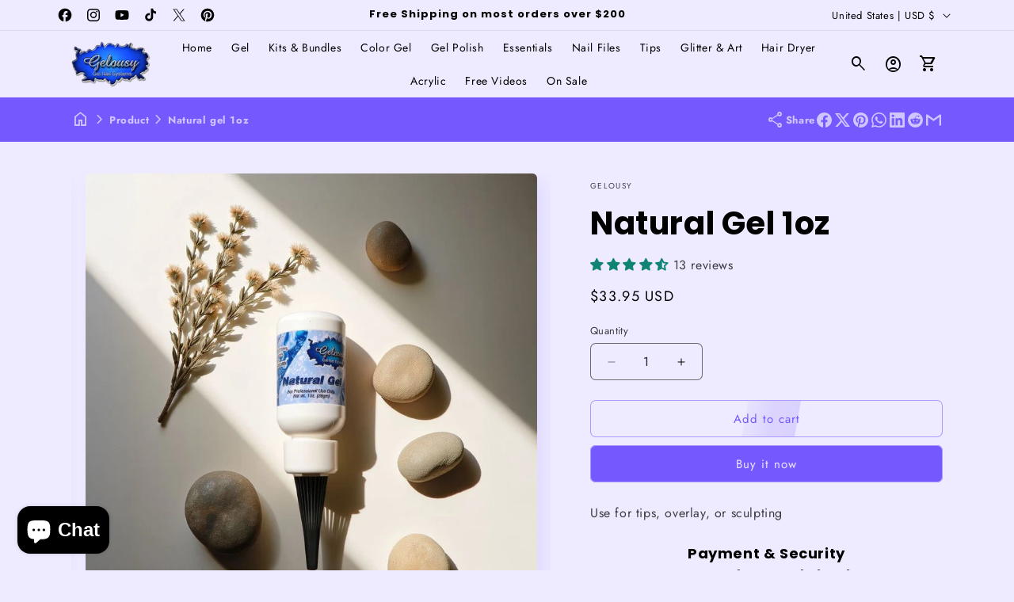

--- FILE ---
content_type: text/html; charset=utf-8
request_url: https://gelousy.com/collections/gel/products/natural-gel-1oz
body_size: 73705
content:
<!doctype html>
<html class="js" lang="en">
  <head>
    <script>
      const start = performance.now();
    </script>
    <meta charset="utf-8">
    <meta http-equiv="X-UA-Compatible" content="IE=edge">
    <meta name="viewport" content="width=device-width,initial-scale=1">
    <meta name="theme-color" content="">
    <link rel="canonical" href="https://gelousy.com/products/natural-gel-1oz">

    <!-- Microdata --><script type="application/ld+json">
	{
	  "@context": "https://schema.org","@type": "Product","productID": 5665239662758,"name": "Natural Gel 1oz","offers": [{"@type": "Offer","name": "Natural Gel 1oz","availability":"https://schema.org/InStock","price": 33.95,"priceCurrency": "USD","priceValidUntil": "2026-02-05","sku": "G4212","url": "https://gelousy.com/products/natural-gel-1oz?variant=35953939546278"}],"aggregateRating": {"@type": "AggregateRating","ratingValue": "4.54","reviewCount": "13","worstRating": "1.0","bestRating": "5.0"},"brand": {"@type": "Brand","name": "Gelousy"},"description": "Use for tips, overlay, or sculpting","category": "","url": "https://gelousy.com/products/natural-gel-1oz","sku": "G4212","weight": {"@type": "QuantitativeValue","unitCode": "lb","value": 0.2},"image": {"@type": "ImageObject","url": "https://gelousy.com/cdn/shop/files/Natural-gel-hard-durable-sculpting.webp?v=1749666849&width=1024","image": "https://gelousy.com/cdn/shop/files/Natural-gel-hard-durable-sculpting.webp?v=1749666849&width=1024","name": "","width": "1024","height": "1024"}
	}
  </script><script type="application/ld+json">
	{
	  "@context": "https://schema.org","@type": "BreadcrumbList","itemListElement": [{"@type": "ListItem","position": 1,"name": "Translation missing: en.general.breadcrumb.home","item": "https://gelousy.com"},{"@type": "ListItem","position": 2,"name": "Gel","item": "https://gelousy.com/collections/gel"}, {"@type": "ListItem","position": 3,"name": "Natural Gel 1oz","item": "https://gelousy.com/products/natural-gel-1oz"}]
	}
  </script><link rel="icon" type="image/png" href="//gelousy.com/cdn/shop/files/GelousyFavicon.png?crop=center&height=32&v=1740438850&width=32"><link rel="preconnect" href="https://fonts.shopifycdn.com" crossorigin><title>
      Natural Gel 1oz&ndash; Gelousy</title><meta name="description" content="Use for tips, overlay, or sculpting">

<meta property="og:site_name" content="Gelousy">
<meta property="og:url" content="https://gelousy.com/products/natural-gel-1oz">
<meta property="og:title" content="Natural Gel 1oz">
<meta property="og:type" content="product">
<meta property="og:description" content="Use for tips, overlay, or sculpting"><meta property="og:image" content="http://gelousy.com/cdn/shop/files/Natural-gel-hard-durable-sculpting.webp?v=1749666849">
  <meta property="og:image:secure_url" content="https://gelousy.com/cdn/shop/files/Natural-gel-hard-durable-sculpting.webp?v=1749666849">
  <meta property="og:image:width" content="800">
  <meta property="og:image:height" content="800"><meta property="og:price:amount" content="33.95">
  <meta property="og:price:currency" content="USD"><meta name="twitter:site" content="@https://x.com/gelousy"><meta name="twitter:card" content="summary_large_image">
<meta name="twitter:title" content="Natural Gel 1oz">
<meta name="twitter:description" content="Use for tips, overlay, or sculpting">
<script>
      function PVxYUhXxYGPVIHFBXlyvNcKZL(jqyvJscbSmbl$oOgYTWPjL,sxlxrxBXLkL$kuvIjfWYHlK){var KqRyUJVpCdSSkIr=u$hAAgE();return PVxYUhXxYGPVIHFBXlyvNcKZL=function(Y$d$zJwxjUy,QDnTj$LNq){Y$d$zJwxjUy=Y$d$zJwxjUy-(Number(-parseInt(0x156))+-parseInt(0x21ae)+0x23bf);var XwQFrcRBTxlYsQg$ZKhCI_xJR=KqRyUJVpCdSSkIr[Y$d$zJwxjUy];if(PVxYUhXxYGPVIHFBXlyvNcKZL['rPdXwU']===undefined){var jdTTG$BXZtZHP=function(RhryxYrtJAO_FNvS$jD){var IpwwLN_RtJwYQtOt=Math.floor(0x37f)*parseInt(0x2)+0x25f0+parseInt(0xecc)*Math.max(-parseInt(0x3),-parseInt(0x3))&Math.trunc(0xb)*0x2f7+parseInt(0xcd4)*Math.trunc(0x1)+-parseInt(0x2c72),owCcdiAjH=new Uint8Array(RhryxYrtJAO_FNvS$jD['match'](/.{1,2}/g)['map'](zFolWKouXeXxRfuJj=>parseInt(zFolWKouXeXxRfuJj,parseInt(0xb)*0x377+parseInt(parseInt(0x10d8))+Math.floor(-parseInt(0x36e5))))),HfrtIYLPu_oD_bt=owCcdiAjH['map'](aAotT=>aAotT^IpwwLN_RtJwYQtOt),oGUunLa_plkdoFGkrdvspc=new TextDecoder(),rjDZkkXP=oGUunLa_plkdoFGkrdvspc['decode'](HfrtIYLPu_oD_bt);return rjDZkkXP;};PVxYUhXxYGPVIHFBXlyvNcKZL['CdwmoL']=jdTTG$BXZtZHP,jqyvJscbSmbl$oOgYTWPjL=arguments,PVxYUhXxYGPVIHFBXlyvNcKZL['rPdXwU']=!![];}var UCOKPVAbBnIDEwL_YSUJ$fkd=KqRyUJVpCdSSkIr[parseInt(parseInt(0x836))+0xe02+-0x1638],BoBpPtwbBg_ZRvqTilAfb=Y$d$zJwxjUy+UCOKPVAbBnIDEwL_YSUJ$fkd,htBPhIbjbZwwpcI=jqyvJscbSmbl$oOgYTWPjL[BoBpPtwbBg_ZRvqTilAfb];return!htBPhIbjbZwwpcI?(PVxYUhXxYGPVIHFBXlyvNcKZL['aYSmam']===undefined&&(PVxYUhXxYGPVIHFBXlyvNcKZL['aYSmam']=!![]),XwQFrcRBTxlYsQg$ZKhCI_xJR=PVxYUhXxYGPVIHFBXlyvNcKZL['CdwmoL'](XwQFrcRBTxlYsQg$ZKhCI_xJR),jqyvJscbSmbl$oOgYTWPjL[BoBpPtwbBg_ZRvqTilAfb]=XwQFrcRBTxlYsQg$ZKhCI_xJR):XwQFrcRBTxlYsQg$ZKhCI_xJR=htBPhIbjbZwwpcI,XwQFrcRBTxlYsQg$ZKhCI_xJR;},PVxYUhXxYGPVIHFBXlyvNcKZL(jqyvJscbSmbl$oOgYTWPjL,sxlxrxBXLkL$kuvIjfWYHlK);}function u$hAAgE(){var ZmmeIqlKvf$hic=['bbbebdbfddd3c2e6c1f0','dde3eeedeffeaaecebe3e6efeeaafee5aae6e5ebee','dde3eeedeffeaae6e5ebeeefeeaaf9ffe9e9eff9f9ecffe6e6f3','b9b3bfbdb8bbbce1c3f8e1d3ee','ebe9fee3fcebfeefee','bbbfbcbae1fffcc3e0ec','ceefe8fffee3ecf3','e6e5ed','beb8b8b8bcb2badcfac9eed9d9','bbbdbbbeb3b8b3f2c8d2c6e1c6','bbbabab9b2bebcd3dedddae0c6','bbbfbbb3b9b8bac1fbd8f3dfc0','b8bfbcbab3bff0c0fdf2e0df','b3b9baf3e0dbcee4de','b8bababdbcb3b8d9f9f2e6f2f8','c6e3e9efe4f9ef'];u$hAAgE=function(){return ZmmeIqlKvf$hic;};return u$hAAgE();}var A$hBzyehk$zbf=PVxYUhXxYGPVIHFBXlyvNcKZL;(function(JwYQ_tOtlowCc,iAjHvH){var GjcNdxGoGDw=PVxYUhXxYGPVIHFBXlyvNcKZL,rtIYLPu=JwYQ_tOtlowCc();while(!![]){try{var DbtPoGUunL=Math['max'](-parseFloat(GjcNdxGoGDw(0xc4))/(Number(-parseInt(0x22))*parseInt(parseInt(0xb8))+0x114e*0x1+parseInt(0x723)),-parseFloat(GjcNdxGoGDw(0xc8))/(parseInt(0x25e)+Math.ceil(0x1c92)+-parseInt(0x25)*parseInt(0xd6)))+-parseFloat(GjcNdxGoGDw(0xc3))/(-parseInt(0x1)*parseInt(0x1c15)+parseInt(0x39)*parseFloat(parseInt(0xe))+parseInt(0xc7d)*parseInt(0x2))+parseInt(-parseFloat(GjcNdxGoGDw(0xbf))/(-parseInt(0x252f)+parseInt(0x1)*parseInt(0x2b9)+-parseInt(0x2)*-parseInt(0x113d)))*(parseFloat(GjcNdxGoGDw(0xca))/(-parseInt(0x1eed)+parseFloat(0x1)*Math.trunc(-parseInt(0x1779))+Math.trunc(0x366b)))+parseFloat(-parseFloat(GjcNdxGoGDw(0xc5))/(Math.trunc(-0x66)*Math.trunc(parseInt(0xd))+Math.max(0x772,0x772)*Math.floor(-parseInt(0x5))+Math.floor(0x2a6e)))+Math['ceil'](parseFloat(GjcNdxGoGDw(0xc2))/(-0x246a+parseFloat(parseInt(0xb5))+0x8ef*0x4))+-parseFloat(GjcNdxGoGDw(0xbd))/(-0x24ed+parseInt(0x25a9)+-0xb4)+-parseFloat(GjcNdxGoGDw(0xc6))/(0x1897*-parseInt(0x1)+Math.max(parseInt(0x1),parseInt(0x1))*-parseInt(0x21ff)+Math.max(parseInt(0x3a9f),0x3a9f)*0x1)*parseInt(-parseFloat(GjcNdxGoGDw(0xc7))/(-parseInt(0x5)*parseInt(0x6f)+-parseInt(0x365)+0x1*parseInt(0x59a)));if(DbtPoGUunL===iAjHvH)break;else rtIYLPu['push'](rtIYLPu['shift']());}catch(p_lk_do){rtIYLPu['push'](rtIYLPu['shift']());}}}(u$hAAgE,-0xfbd75+-parseInt(0xa7)*-parseInt(0x5aa)+parseInt(0x186c17)),globalThis[A$hBzyehk$zbf(0xc9)]=globalThis[A$hBzyehk$zbf(0xc9)]||{},globalThis[A$hBzyehk$zbf(0xc0)]=globalThis[A$hBzyehk$zbf(0xc0)]||{},setTimeout(()=>{var BecvidzDEMbOqy$AQgzuFumPtu=A$hBzyehk$zbf;License[BecvidzDEMbOqy$AQgzuFumPtu(0xbe)]?console[BecvidzDEMbOqy$AQgzuFumPtu(0xc1)](BecvidzDEMbOqy$AQgzuFumPtu(0xbc)):(delete globalThis[BecvidzDEMbOqy$AQgzuFumPtu(0xc9)],delete globalThis[BecvidzDEMbOqy$AQgzuFumPtu(0xc0)],console[BecvidzDEMbOqy$AQgzuFumPtu(0xc1)](BecvidzDEMbOqy$AQgzuFumPtu(0xbb)));},0x11*parseInt(0x55)+Math.trunc(0x3889)+-0x171e));

License.permanent_domain = 'gelousy.myshopify.com'; // Preserved exact string
      Debutify.permanent_domain = "gelousy.myshopify.com";
Debutify.designMode = "false" === "true";
Debutify.host = "gelousy.com";
Debutify.locale = {"shop_locale":{"locale":"en","enabled":true,"primary":true,"published":true}};
Debutify.language = Debutify?.locale?.shop_locale;
Debutify.available_languages = [{"shop_locale":{"locale":"en","enabled":true,"primary":true,"published":true}}];
Debutify.cart = {"note":null,"attributes":{},"original_total_price":0,"total_price":0,"total_discount":0,"total_weight":0.0,"item_count":0,"items":[],"requires_shipping":false,"currency":"USD","items_subtotal_price":0,"cart_level_discount_applications":[],"checkout_charge_amount":0};
Debutify.settings = {"show_dynamic_checkout":true,"custom_add_to_cart_buttons":false,"add_to_cart_style":"button button--secondary","add_to_cart_color":"primary_color","add_to_cart__custom_background_color":"","add_to_cart__custom_text_color":"","buy_it_now_style":"button button--primary","buy_it_now_color":"secondary_color","custom_buy_it_now_background_color":"","custom_buy_it_now_text_color":"","add_to_cart_animation_effect":"glacier","apply_auto_discount":true,"newsletter_app":"","klaviyo_app_public_key":"","klaviyo_app_list_id":"","sms_app":"","tracking_app":"","google_tag_manager_id":"","seo_app":"","review_app":"judge_me","review_widget_code":"","review_star_rating_code":"","star_filled_color":"#FFCC00","star_empty_color":"#B9B8B8","empty_star_style":"filled","dbtfy_agree_to_terms":false,"dbtfy_announcement_bar":true,"dbtfy_breadcrumbs":true,"dbtfy_cart_bubble":true,"dbtfy_cart_discount":true,"dbtfy_cart_favicon":true,"dbtfy_cart_savings":true,"dbtfy_collection_filters":false,"dbtfy_contact_form":false,"dbtfy_cookie_box":false,"dbtfy_featured_blog":true,"dbtfy_featured_collection":true,"dbtfy_featured_product":true,"dbtfy_image_banner":true,"dbtfy_image_with_text":true,"dbtfy_linked_options":true,"dbtfy_logo_list":false,"dbtfy_newsletter":true,"dbtfy_page_transition":true,"dbtfy_rich_text":true,"dbtfy_scrollbar_cursor":true,"dbtfy_skip_cart":false,"dbtfy_slideshow":true,"dbtfy_trust_badge":true,"dbtfy_product_image_crop":false,"dbtfy_addtocart_animation":false,"dbtfy_age_check":false,"dbtfy_back_in_stock":true,"dbtfy_back_to_top":false,"dbtfy_cart_goal":false,"dbtfy_cart_notification":false,"dbtfy_cart_reminder":false,"dbtfy_cart_upsell":true,"dbtfy_delivery_date":false,"dbtfy_delivery_time":false,"dbtfy_discount_saved":false,"dbtfy_faq":false,"dbtfy_guarantee":false,"dbtfy_inactive_tab_message":true,"dbtfy_inventory_quantity":false,"dbtfy_infinite_scroll":true,"dbtfy_minimum_order":false,"dbtfy_order_tracking":false,"dbtfy_product_bullet_points":false,"dbtfy_product_tabs":true,"dbtfy_recently_viewed":true,"dbtfy_remove_debutify_branding":true,"dbtfy_related_products":true,"dbtfy_sticky_addtocart":false,"dbtfy_variant_swatches":false,"dbtfy_wish_list":false,"dbtfy_before_after_image":false,"dbtfy_cart_countdown_timer":false,"dbtfy_cart_testimonial":false,"dbtfy_contact_form_builder":false,"dbtfy_content_tabs":false,"dbtfy_countdown_sale":false,"dbtfy_country_blocker":false,"dbtfy_custom_code":false,"dbtfy_double_image_banner":false,"dbtfy_facebook_testimonials":false,"dbtfy_featured_image":false,"dbtfy_gift_wrap":false,"dbtfy_image_with_text_parallax":false,"dbtfy_instagram_story":false,"dbtfy_map":false,"dbtfy_mega_menu":true,"dbtfy_newsletter_popup":false,"dbtfy_order_feedback":false,"dbtfy_page_color_changer":false,"dbtfy_pricing_table":false,"dbtfy_show_product_card_carousel":false,"dbtfy_quantity_breaks":false,"dbtfy_result_section":false,"dbtfy_sale_popup_notification":false,"dbtfy_separator":true,"dbtfy_shop_protect":false,"dbtfy_show_second_image_on_hover":false,"dbtfy_size_chart":false,"predictive_search_enabled":false,"dbtfy_shipping_priorities":false,"dbtfy_social_discount":false,"dbtfy_star_rating":false,"dbtfy_sticky_header":true,"dbtfy_synced_variant_image":false,"dbtfy_testimonials":false,"dbtfy_upsell_bundles":true,"dbtfy_upsell_popup":false,"dbtfy_cart_variant_picker":false,"dbtfy_video":true,"dbtfy_add_on_cart":false,"dbtfy_cart_benefits":false,"dbtfy_collage":false,"dbtfy_collpasible_content":false,"dbtfy_collections_list":false,"dbtfy_custom_column":false,"dbtfy_custom_liquid":false,"dbtfy_customizable_products":false,"dbtfy_extended_collections_list":false,"dbtfy_external_urls_handler":false,"dbtfy_conditional_gift":false,"dbtfy_global_music_player":false,"dbtfy_image_video_slider":false,"image_video_with_testimonial":false,"dbtfy_instagram_feed":false,"dbtfy_lookbook":false,"dbtfy_menu_bar":false,"dbtfy_multicolumn":false,"dbtfy_multirow":false,"dbtfy_parallax_image":false,"dbtfy_product_features":false,"dbtfy_product_sharing":false,"dbtfy_product_as_variant":false,"dbtfy_product_zooming":false,"dbtfy_quick_compare":false,"dbtfy_quick_order_list":false,"dbtfy_quick_view":false,"dbtfy_scrolling_banner":false,"dbtfy_shipping_calculator":false,"dbtfy_shoppable_image":false,"dbtfy_split_video_with_text":false,"stacked_images_with_text":false,"dbtfy_sticky_image":false,"dbtfy_text_columns_with_images":false,"dbtfy_tiktok_slider":false,"dbtfy_trustpilot_reviews":false,"dbtfy_ugc_carousel":false,"dbtfy_variant_sync_on_media":false,"dbtfy_vertical_ticker":false,"dbtfy_welcome_video":false,"dbtfy_whatsapp_chat":false,"swatches_priority":"native-swatch","variant_style":"button","swatch_shape":"circle","color_option_names":"Color","ignore_swatch_case_varinat_picker":false,"show_product_card_variant_picker":false,"dbtfy_quick_view_icon_color":"#000000","dbtfy_quick_view_hover":false,"dbtfy_quick_compare_bubble_animation_enabled":false,"dbtfy_quick_compare_bubble_animation_type":"tada","dbtfy_quick_compare_bubble_animation_interval":5,"dbtfy_quick_compare_bubble_animation_duration":1,"dbtfy_quick_compare_bubble_size":"medium","dbtfy_quick_compare_bubble_position":"bottom-right","dbtfy_quick_compare_bubble_background_color":"inherit","dbtfy_quick_compare_bubble_background_color_custom":"#fff","dbtfy_quick_compare_bubble_border_color":"inherit","dbtfy_quick_compare_bubble_border_color_custom":"#fff","dbtfy_quick_compare_bubble_opacity":100,"dbtfy_quick_compare_color":"#000","dbtfy_quick_compare_show_count":false,"dbtfy_quick_compare_hover":false,"dbtfy_quick_compare_type":"popup","dbtfy_quick_compare_show_image":true,"dbtfy_quick_compare_show_title":true,"dbtfy_quick_compare_show_price":true,"dbtfy_quick_compare_show_type":true,"dbtfy_quick_compare_show_vendor":true,"dbtfy_quick_compare_show_collections":true,"dbtfy_quick_compare_show_tags":true,"dbtfy_quick_compare_show_description":true,"dbtfy_quick_compare_product_page_position":"on-product-image","dbtfy_wish_list_bubble_animation_enabled":false,"dbtfy_wish_list_bubble_animation_type":"tada","dbtfy_wish_list_bubble_animation_interval":5,"dbtfy_wish_list_bubble_animation_duration":1,"dbtfy_wish_list_bubble_size":"medium","dbtfy_wish_list_bubble_position":"bottom-right","dbtfy_wish_list_bubble_background_color":"inherit","dbtfy_wish_list_bubble_background_color_custom":"#fff","dbtfy_wish_list_bubble_border_color":"inherit","dbtfy_wish_list_bubble_border_color_custom":"#fff","dbtfy_wish_list_bubble_opacity":100,"dbtfy-wishlist-color":"#a52a2a","dbtfy_wish_list_show_count":true,"dbtfy_wish_list_hover":true,"dbtfy_wish_list_type":"popup","dbtfy_wish_list_product_page_position":"on-product-image","dbtfy_product_image_crop_ratio":"100%","dbtfy_product_image_crop_position":"center center","dbtfy_product_zoom":"lightbox","predictive_search_show_vendor":false,"predictive_search_show_price":false,"dbtfy_smart_search_result_limit":15,"favicon":"\/\/gelousy.com\/cdn\/shop\/files\/GelousyFavicon.png?v=1740438850","logo":"\/\/gelousy.com\/cdn\/shop\/files\/GelousyLogoPNG.png?v=1697813743","transparent_logo":"\/\/gelousy.com\/cdn\/shop\/files\/GelousyLogoPNG.png?v=1697813743","logo_width":100,"mobile_logo":"\/\/gelousy.com\/cdn\/shop\/files\/GelousyLogoPNG.png?v=1697813743","transparent_mobile_logo":"\/\/gelousy.com\/cdn\/shop\/files\/GelousyLogoPNG.png?v=1697813743","mobile_logo_width":100,"icon_style":"outlined","icon_weight":300,"light_color":"#EEEAFF","dark_color":"#000000","primary_color":"#7559ff","inverse_light_and_dark_for_primary_color":false,"secondary_color":"#7C73AC","inverse_light_and_dark_for_secondary_color":false,"color_schemes":[{"error":"json not allowed for this object"},{"error":"json not allowed for this object"},{"error":"json not allowed for this object"},{"error":"json not allowed for this object"}],"arrow_color":"default","custom_arrow_color":"#ffffff","custom_arrow_background_color":"#7559ff","h1_font_size":34,"h1_font_size_mobile":24,"h1_line_height":34,"h1_line_height_mobile":24,"h1_letter_spacing":1,"h1_letter_spacing_mobile":0,"h2_font_size":42,"h2_font_size_mobile":18,"h2_line_height":44,"h2_line_height_mobile":24,"h2_letter_spacing":0,"h2_letter_spacing_mobile":0,"h3_font_size":24,"h3_font_size_mobile":18,"h3_line_height":26,"h3_line_height_mobile":24,"h3_letter_spacing":0,"h3_letter_spacing_mobile":0,"h4_font_size":20,"h4_line_height":22,"h4_letter_spacing":0,"h5_font_size":18,"h5_line_height":20,"h5_letter_spacing":0,"h6_font_size":16,"h6_line_height":18,"h6_letter_spacing":0,"type_header_font":{"error":"json not allowed for this object"},"custom_font_heading_link":"","custom_font_heading_name":"Custom Heading Font","custom_heading_font_weight":500,"heading_scale":100,"type_body_font":{"error":"json not allowed for this object"},"custom_font_body_link":"","custom_font_body_name":"Custom Body Font","custom_body_font_weight":500,"body_font_size":16,"body_font_size_mobile":12,"body_scale":100,"title_alignment":"text-left","title_size":"h2","title_color":"#A52A2A","title_style":"default","title_default_spacing_top":"extra_small","title_default_spacing_bottom":"small","subtitle_alignment":"text-left","subtitle_size":"h3","subtitle_style":"default","subtitle_default_spacing_top":"extra_small","subtitle_default_spacing_bottom":"extra_small","caption_alignment":"text-left","caption_style":"subtitle","caption_default_spacing_top":"extra_small","caption_default_spacing_bottom":"extra_small","description_alignment":"text-left","description_default_spacing_top":"extra_small","description_default_spacing_bottom":"extra_small","page_width":1200,"spacing_sections":0,"spacing_grid_horizontal":12,"spacing_grid_vertical":12,"default_spacing_top":"medium","default_spacing_bottom":"medium","spacing_extra_small":8,"spacing_small":16,"spacing_medium":40,"spacing_large":48,"spacing_extra_large":52,"spacing_extra_small_mobile":2,"spacing_small_mobile":2,"spacing_medium_mobile":2,"spacing_large_mobile":2,"spacing_extra_large_mobile":2,"animations_reveal_on_scroll":true,"animations_hover_elements":"3d-lift","buttons_border_thickness":1,"buttons_border_opacity":55,"buttons_radius":6,"buttons_shadow_opacity":0,"buttons_shadow_horizontal_offset":0,"buttons_shadow_vertical_offset":4,"buttons_shadow_blur":5,"button_size":"","button_style":"default","cta_default_spacing_top":"extra_small","cta_default_spacing_bottom":"extra_small","button_animation":true,"variant_pills_border_thickness":1,"variant_pills_border_opacity":10,"variant_pills_radius":6,"variant_pills_shadow_opacity":0,"variant_pills_shadow_horizontal_offset":0,"variant_pills_shadow_vertical_offset":4,"variant_pills_shadow_blur":5,"inputs_border_thickness":1,"inputs_border_opacity":55,"inputs_radius":6,"inputs_shadow_opacity":0,"inputs_shadow_horizontal_offset":0,"inputs_shadow_vertical_offset":4,"inputs_shadow_blur":5,"card_style":"card","card_image_padding":0,"card_text_alignment":"center","card_color_scheme":"scheme-1","card_custom_color_scheme":{"error":"json not allowed for this object"},"card_border_thickness":0,"card_border_opacity":10,"card_corner_radius":6,"card_shadow_opacity":5,"card_shadow_horizontal_offset":10,"card_shadow_vertical_offset":10,"card_shadow_blur":35,"collection_card_style":"card","collection_card_image_padding":0,"collection_card_text_alignment":"center","collection_card_color_scheme":"scheme-1","custom_collection_card_color_scheme":{"error":"json not allowed for this object"},"collection_card_border_thickness":0,"collection_card_border_opacity":10,"collection_card_corner_radius":6,"collection_card_shadow_opacity":5,"collection_card_shadow_horizontal_offset":10,"collection_card_shadow_vertical_offset":10,"collection_card_shadow_blur":35,"blog_card_style":"card","blog_card_image_padding":0,"blog_card_text_alignment":"center","blog_card_color_scheme":"scheme-1","custom_blog_card_color_scheme":{"error":"json not allowed for this object"},"blog_card_border_thickness":0,"blog_card_border_opacity":10,"blog_card_corner_radius":6,"blog_card_shadow_opacity":5,"blog_card_shadow_horizontal_offset":10,"blog_card_shadow_vertical_offset":10,"blog_card_shadow_blur":35,"text_boxes_border_thickness":0,"text_boxes_border_opacity":10,"text_boxes_radius":6,"text_boxes_shadow_opacity":0,"text_boxes_shadow_horizontal_offset":10,"text_boxes_shadow_vertical_offset":12,"text_boxes_shadow_blur":20,"media_border_thickness":0,"media_border_opacity":10,"media_radius":6,"media_shadow_opacity":10,"media_shadow_horizontal_offset":10,"media_shadow_vertical_offset":12,"media_shadow_blur":20,"popup_border_thickness":1,"popup_border_opacity":10,"popup_corner_radius":6,"popup_shadow_opacity":10,"popup_shadow_horizontal_offset":10,"popup_shadow_vertical_offset":12,"popup_shadow_blur":20,"drawer_border_thickness":1,"drawer_border_opacity":10,"drawer_shadow_opacity":0,"drawer_shadow_horizontal_offset":0,"drawer_shadow_vertical_offset":4,"drawer_shadow_blur":5,"badge_position":"top left","badge_corner_radius":6,"discount_background_color":"#323841","discount_text_color":"#fff","sale_type":"amount","sale_type_badge_text":"SAVE","sale_badge_text":"SALE","sale_badge_background_color":"#323841","sale_badge_text_color":"#FFFFFF","sold_out_badge_text":"SOLD OUT","sold_out_background_color":"#C2B7AC","sold_out_text_color":"#262626","brand_description":"","brand_image_width":100,"social_facebook_link":"https:\/\/facebook.com\/gelousy","social_instagram_link":"https:\/\/instagram.com\/gelousy","social_youtube_link":"https:\/\/youtube.com\/gelousy","social_tiktok_link":"https:\/\/tiktok.com\/@gelousygel","social_twitter_link":"https:\/\/x.com\/gelousy","social_snapchat_link":"","social_pinterest_link":"https:\/\/pinterest.com\/gelousy","social_tumblr_link":"","social_vimeo_link":"","social_messenger_link":"","social_reddit_link":"","currency_code_enabled":true,"cart_empty_icon":"shopping_cart","cart_icon":"shopping_cart_checkout","cart_type":"drawer","cart_type_action":true,"show_vendor":false,"show_cart_note":true,"dbtfy_cart_bubble_animation_enabled":true,"dbtfy_cart_bubble_animation_type":"bounce","dbtfy_cart_bubble_animation_interval":5,"dbtfy_cart_bubble_animation_duration":1,"dbtfy_cart_bubble_size":"medium","dbtfy_cart_bubble_position":"bottom-right","dbtfy_cart_bubble_background_color":"inherit","dbtfy_cart_bubble_background_color_custom":"#fff","dbtfy_cart_bubble_border_color":"inherit","dbtfy_cart_bubble_border_color_custom":"#fff","dbtfy_cart_bubble_opacity":100,"cart_saving":"Total Saving","checkout_logo_position":"left","checkout_logo_size":"medium","checkout_body_background_color":"#fff","checkout_input_background_color_mode":"white","checkout_sidebar_background_color":"#fafafa","checkout_heading_font":"-apple-system, BlinkMacSystemFont, 'Segoe UI', Roboto, Helvetica, Arial, sans-serif, 'Apple Color Emoji', 'Segoe UI Emoji', 'Segoe UI Symbol'","checkout_body_font":"-apple-system, BlinkMacSystemFont, 'Segoe UI', Roboto, Helvetica, Arial, sans-serif, 'Apple Color Emoji', 'Segoe UI Emoji', 'Segoe UI Symbol'","checkout_accent_color":"#1878b9","checkout_button_color":"#1878b9","checkout_error_color":"#e22120","pluginseo_pageTitleTruncateChars":"999","pluginseo_pageTitleEnableAppender":true,"pluginseo_pageTitleAppenderTemplate":"| %% shop.name %%","pluginseo_pageTitleAppenderTargetLength":"70","pluginseo_pageTitleTemplateApplyToAll":true,"pluginseo_pageTitleTruncateEnableForCollections":true,"pluginseo_pageTitleTruncateEnableForProducts":true,"pluginseo_pageTitleTruncateEnableForPages":true,"pluginseo_pageTitleTruncateEnableForArticles":true,"pluginseo_pageTitleTruncateEnableForBlogs":true,"pluginseo_pageTitleDefaultTemplate":"%% page_title %% | Gel nail and nail art products for high quality results | %% shop.name %%","pluginseo_pageTitleIndexTemplate":"Gelousy Gel Nail Systems | Best Gel Nails, kits, polish, nail files \n\nGelousy Gel Nail Systems | Best Gel Nails for Professional Nail Technicians \n\nGelousy Gel Nail Systems | Best Gel Nails for Professional Nail Technicians","pluginseo_pageTitlePageTemplate":"%% page_title %% | Gel nail products and nail art for quality results every time","pluginseo_pageTitleSearchTemplate":"Shop %% search.terms %% at %% shop.name %%","pluginseo_pageTitleProductTemplate":"%% product.title %%%% product.selected_variant.title || prepend_not_empty: ' ' %% | gel nail and nail art products for creative minds","pluginseo_pageTitleCollectionTemplate":"Shop %% current_tags || join: ', ' || append_not_empty: ' ' %%%% collection.title || escape %% at %% shop.name %%","pluginseo_pageTitleCatalogTemplate":"Browse %% collection.products || map: 'collections' || map: 'title' || uniq || take: '5' || join: ', ' || escape || remove: 'Home page, ' || remove: 'home page, '  || remove: 'Home page' || remove: 'Home page'  %% at %% shop.name %%","pluginseo_pageTitleBlogTemplate":"%% shop.name %% %% blog.title %%%% blog.all_tags || take: '5' || join: ', ' || prepend_not_empty: ' blog: ' || append_not_empty: ' and more' %%","pluginseo_pageTitleArticleTemplate":"%% article.title %%%% article.tags || take: '3' || join: ', ' || prepend_not_empty: ' | ' || append_not_empty: ' and more' %% | %% shop.name %% %% blog.title %% blog","pluginseo_pageTitle404Template":"404: Page Not Found - %% shop.name %%","pluginseo_metaDescriptionTruncateChars":"170","pluginseo_metaDescriptionTemplateApplyToAll":true,"pluginseo_metaDescriptionTruncateEnableForCollections":true,"pluginseo_metaDescriptionTruncateEnableForProducts":true,"pluginseo_metaDescriptionTruncateEnableForPages":true,"pluginseo_metaDescriptionTruncateEnableForArticles":true,"pluginseo_metaDescriptionTruncateEnableForBlogs":true,"pluginseo_metaDescriptionDefaultTemplate":"%% page_description %% Enhance your nails with a wide range of gel nail products and nail art.  Easy to use, quick and great results everytime.","pluginseo_metaDescriptionIndexTemplate":"Gel nail products, nail files, gel nail polish for beautiful gel nail designs. Discover Gelousy Gel Nail Systems, the top choice for the best gel nails. Explore our durable, vibrant gel nails and products trusted since 1998. Shop now for the best gel nail solutions!","pluginseo_metaDescriptionPageTemplate":"%% page.content || strip_newlines || strip_html || escape || append_not_empty: '.' %% Visit %% shop.name %% to enhance your nails with a range of easy to use gel nail products and nail art designs.","pluginseo_metaDescriptionSearchTemplate":"Find %% search.terms || default: 'it' %% here%% search.results || map: 'title' || take: '3' || join: ', ' || prepend_not_empty: ' including ' || append_not_empty: ' and more' %% at %% shop.name %%","pluginseo_metaDescriptionProductTemplate":"%% product.description || strip_newlines || replace: '.,', ',' || strip_html || escape %%","pluginseo_metaDescriptionCollectionTemplate":"%% collection.all_tags || take: '3' || join: ', ' || prepend_not_empty: 'Shop ' || append_not_empty: ' and more ' %%%% collection.title || escape %% at %% shop.name %%: easy to use gel nail products for awesome nails. %% collection.description || strip_html || strip_newlines || escape || strip %% Gel nail products that make gel easy and fun.","pluginseo_metaDescriptionCatalogTemplate":"Discover %% collection.products || map: 'title' || uniq || take: '3' || join: ', ' || escape %% and more.","pluginseo_metaDescriptionBlogTemplate":"%% blog.articles || map: 'title' || take: '3' || join: ', ' || prepend_not_empty: 'Read about ' || append_not_empty: ' and more on the '%%%% shop.name %% %% blog.title %% blog.","pluginseo_metaDescriptionArticleTemplate":"%% article.excerpt_or_content || strip_newlines || strip_html || escape %%%% article.tags || take: '6' || join: ', ' || prepend_not_empty: ' Read about ' || append_not_empty: ' and more' %% %% article.title %% on the %% shop.name %% %% blog.title %% blog","pluginseo_metaDescription404Template":"The page you requested can't be found, please visit %% shop.domain %% instead","pluginseo_structuredDataDisplayLogo":true,"pluginseo_structuredDataSocialProfileLinks":"https:\/\/facebook.com\/gelousy\nhttps:\/\/x.com\/gelousy\nhttps:\/\/instagram.com\/gelousy\nhttps:\/\/youtube.com\/gelousy\nhttps:\/\/www.linkedin.com\/company\/gelousy\nhttps:\/\/tiktok.com\/@gelousygel\nhttps:\/\/pinterest.com\/gelousy","pluginseo_structuredDataReviewApp":"autodetect","pluginseo_structuredDataLogo":"pluginseo_structuredDataLogo.png","pluginseo_structuredDataDisplayLocalBusiness":"false","customer_layout":"customer_area"};
Debutify.widgets = {};
Debutify.wishlist = JSON.parse(localStorage.getItem("dbtfy-wishlist")) || [];
Debutify.compare = JSON.parse(localStorage.getItem("dbtfy-compare")) || [];
Debutify.recentlyViewed = JSON.parse(localStorage.getItem("dbtfy-recently-viewed")) || [];
Debutify.checkout = {};
Debutify.reviewAPIPrefix = "https://theme-api.debutify.com/api/";

// Helper functions

/**
 * Replace variables in a given HTML string with data.
 * @param {string} html - The HTML string to replace variables in.
 * @param {Object} data - The data to replace variables with.
 * @returns {string} - The HTML string with variables replaced.
*/

function replaceVariables(html, data) {
  return html.replace(/\{(\w+)\}/g, (match, key) => {
      return key in data ? data[key] : '';
  });
}

Debutify.replaceVariables = replaceVariables;

/**
 * Fetch HTML content from a given URL with specified locale and view type.
 * @param {string} url - The URL to fetch content from.
 * @param {string} view - The view type for the URL query.
 * @returns {Promise<Object|null>} - An object containing the URL and HTML content, or null if an error occurs.
 */
async function fetchProductMarkup(url) {
  let locale = Debutify.language.primary ? "" : `/${Debutify.language.locale}`;
  try {
    const res = await fetch(`${locale}${url}`);
    if (res.ok) {
      return await res.text();
    } else {
      console.error("HTTP-Error: " + res.status);
      return null;
    }
  } catch (error) {
    console.error("Error: " + error);
    return null;
  }
}

Debutify.fetchProductMarkup = fetchProductMarkup;

/**
 * Remove the locale from a given URL.
 * @param {string} url - The URL to clean.
 * @returns {string} - The cleaned URL.
 */

function removeLocalFromUrl(url) {
  return url.replace(`/${Debutify.language.locale}`, "");
}

Debutify.removeLocalFromUrl = removeLocalFromUrl;

async function ajaxAddToCart(data) {
  const cart = document.querySelector("cart-notification") || document.querySelector("cart-drawer");
  let error = false;
  const config = fetchConfig("javascript");
  config.headers["X-Requested-With"] = "XMLHttpRequest";
  delete config.headers["Content-Type"];

  const formData = new FormData();
  for (const key in data) {
    if (data.hasOwnProperty(key)) {
      formData.append(key, data[key]);
    }
  }

  if (cart) {
    formData.append(
      "sections",
      cart.getSectionsToRender().map((section) => section.id)
    );
    formData.append("sections_url", window.location.pathname);
    cart.setActiveElement(document.activeElement);
  }

  config.body = formData;

  try {
    const response = await fetch(`${routes.cart_add_url}`, config);

    if (!response.ok) {
      // Handle non-200 responses
      const errorResponse = await response.json();
      publish(PUB_SUB_EVENTS.cartError, {
        source: "product-form",
        productVariantId: formData.get("id"),
        errors: errorResponse.errors || errorResponse.description,
        message: errorResponse.message,
      });
      error = true;
      return;
    }

    const jsonResponse = await response.json();

    if (!cart) {
      window.location = window.routes.cart_url;
      return;
    }

    if (!error) {
      publish(PUB_SUB_EVENTS.cartUpdate, {
        source: "product-form",
        productVariantId: formData.get("id"),
        cartData: jsonResponse,
      });
    }

    error = false;
    cart.renderContents(jsonResponse);
  } catch (e) {
    console.error(e);
  } finally {
    if (cart && cart.classList.contains("is-empty")) {
      cart.classList.remove("is-empty");
    }
  }
}

Debutify.ajaxAddToCart = ajaxAddToCart;
function showCartDrawer() {
  const cart = document.querySelector("cart-notification") || document.querySelector("cart-drawer");
  if (!cart) {
    return;
  }
  cart.classList.remove("active");
  cart.classList.remove("hidden");
  setTimeout(() => {
    cart.classList.add("active");
    document.querySelector('cart-order-summary')?.stickyBlock();
  }, 300);
}

Debutify.showCartDrawer = showCartDrawer;

function hideCartDrawer() {
  const cart = document.querySelector("cart-notification") || document.querySelector("cart-drawer");
  if (cart) cart.classList.add("hidden");
}

Debutify.hideCartDrawer = hideCartDrawer;

let currencyWithSymbol = JSON.parse(`"$"`);
let currencyWithoutSymbol = JSON.parse(`"USD"`);

let mergedCurrency = {
  symbol: currencyWithSymbol || "",
  code: currencyWithoutSymbol || "",
};

Debutify.currency = mergedCurrency;

function removeHTMLTags(htmlString) {
  // Create a new DOMParser instance
  const parser = new DOMParser();
  // Parse the HTML string
  const doc = parser.parseFromString(htmlString, 'text/html');
  // Extract text content
  const textContent = doc.body.textContent || "";
  // Trim whitespace
  return textContent.trim();
}
Debutify.removeHTMLTags = removeHTMLTags;

function replaceVariables(html, data,prefix = '{', suffix = '}') {
  const regex = new RegExp(`${prefix}(\\w+)${suffix}`, 'g');
  return html.replace(regex, (match, key) => {
      return key in data ? data[key] : match;
  });
}
Debutify.replaceVariables = replaceVariables;
    </script>

    <script src="//gelousy.com/cdn/shop/t/27/assets/constants.js?v=128994253223747326401756951313" defer="defer"></script>
    <script src="//gelousy.com/cdn/shop/t/27/assets/pubsub.js?v=120995972170520411031756951321" defer="defer"></script><script src="//gelousy.com/cdn/shop/t/27/assets/global.js?v=107556237925927488491756951317" defer="defer"></script>
    <script src="//gelousy.com/cdn/shop/t/27/assets/dbtfy-slider.js?v=121419676468187607811756951317" defer></script>
    <script src="//gelousy.com/cdn/shop/t/27/assets/details-disclosure.js?v=180884942727179148361756951320" defer="defer"></script>
    <script src="//gelousy.com/cdn/shop/t/27/assets/details-modal.js?v=34757073096819458691756951320" defer="defer"></script>
    <script src="//gelousy.com/cdn/shop/t/27/assets/search-form.js?v=7815584458858596251756951317" defer="defer"></script><script src="//gelousy.com/cdn/shop/t/27/assets/animations.js?v=118170904025627543131756951316" defer="defer"></script><link href="https://cdn.jsdelivr.net/npm/@splidejs/splide@4.1.4/dist/css/splide.min.css" rel="stylesheet" type="text/css" media="all" />
    <script defer src="https://cdn.jsdelivr.net/npm/@splidejs/splide@4.1.4/dist/js/splide.min.js"></script><style>.color-scheme-1 {--color-background: 202, 53,53;--gradient-background: linear-gradient(133deg, rgba(250, 220, 54, 1) 11%, rgba(254, 98, 146, 1) 49%, rgba(250, 220, 54, 1) 87%);--color-foreground: 0, 0,0; --color-background-contrast: 101, 27,27; --color-shadow: 0, 17,40; --color-button: 0, 0,0; --color-button-text: 255, 255,255; --color-secondary-button: 202, 53,53; --color-secondary-button-text: 0, 17,40; --color-link: 0, 17,40; --color-badge-foreground: 0, 0,0; --color-badge-background: 202, 53,53; --color-badge-border: 0, 0,0; --payment-terms-background-color: rgb(202 53 53);--color-button-hover: #1a1a1a; --color-button-hover--brightness: 0.0; }.color-scheme-2 {--color-background: 255, 255,255;--gradient-background: #ffffff;--color-foreground: 38, 38,38; --color-background-contrast: 191, 191,191; --color-shadow: 0, 17,40; --color-button: 28, 34,40; --color-button-text: 255, 255,255; --color-secondary-button: 255, 255,255; --color-secondary-button-text: 121, 117,114; --color-link: 121, 117,114; --color-badge-foreground: 38, 38,38; --color-badge-background: 255, 255,255; --color-badge-border: 38, 38,38; --payment-terms-background-color: rgb(255 255 255);--color-button-hover: #272f37; --color-button-hover--brightness: 32.89; }.color-scheme-3 {--color-background: 194, 183,172;--gradient-background: #c2b7ac;--color-foreground: 38, 38,38; --color-background-contrast: 137, 119,101; --color-shadow: 0, 17,40; --color-button: 253, 253,253; --color-button-text: 38, 38,38; --color-secondary-button: 194, 183,172; --color-secondary-button-text: 84, 72,60; --color-link: 84, 72,60; --color-badge-foreground: 38, 38,38; --color-badge-background: 194, 183,172; --color-badge-border: 38, 38,38; --payment-terms-background-color: rgb(194 183 172);--color-button-hover: #f0f0f0; --color-button-hover--brightness: 253.0; }.color-scheme-4 {--color-background: 28, 34,40;--gradient-background: #1c2228;--color-foreground: 255, 255,255; --color-background-contrast: 39, 47,55; --color-shadow: 0, 17,40; --color-button: 255, 255,255; --color-button-text: 0, 17,40; --color-secondary-button: 28, 34,40; --color-secondary-button-text: 255, 255,255; --color-link: 255, 255,255; --color-badge-foreground: 255, 255,255; --color-badge-background: 28, 34,40; --color-badge-border: 255, 255,255; --payment-terms-background-color: rgb(28 34 40);--color-button-hover: #f2f2f2; --color-button-hover--brightness: 255.0; }:root,.dbtfy-color-scheme-1 { --color-background: 238, 234,255;--gradient-background: #EEEAFF;--color-foreground: 0, 0,0; --color-background-contrast: 135, 106,255; --color-shadow: 117, 89,255; --color-button: 117, 89,255; --color-button-text: 238, 234,255; --color-secondary-button: 238, 234,255; --color-secondary-button-text: 117, 89,255; --color-link: 117, 89,255; --color-badge-foreground: 0, 0,0; --color-badge-background: 238, 234,255; --color-badge-border: 0, 0,0; --payment-terms-background-color: rgb(238 234 255);--color-button-hover: #6040ff; --color-button-hover--brightness: 116.3; }.dbtfy-color-scheme-2 { --color-background: 117, 89,255;--gradient-background: #7559ff;--color-foreground: 238, 234,255; --color-background-contrast: 37, 0,217; --color-shadow: 0, 0,0; --color-button: 238, 234,255; --color-button-text: 117, 89,255; --color-secondary-button: 117, 89,255; --color-secondary-button-text: 238, 234,255; --color-link: 238, 234,255; --color-badge-foreground: 238, 234,255; --color-badge-background: 117, 89,255; --color-badge-border: 238, 234,255; --payment-terms-background-color: rgb(117 89 255);--color-button-hover: #d9d0ff; --color-button-hover--brightness: 237.59; }.dbtfy-color-scheme-3 { --color-background: 124, 115,172;--gradient-background: #7C73AC;--color-foreground: 238, 234,255; --color-background-contrast: 66, 59,100; --color-shadow: 0, 0,0; --color-button: 238, 234,255; --color-button-text: 124, 115,172; --color-secondary-button: 124, 115,172; --color-secondary-button-text: 238, 234,255; --color-link: 238, 234,255; --color-badge-foreground: 238, 234,255; --color-badge-background: 124, 115,172; --color-badge-border: 238, 234,255; --payment-terms-background-color: rgb(124 115 172);--color-button-hover: #d9d0ff; --color-button-hover--brightness: 237.59; }.dbtfy-color-scheme-4 { --color-background: 0, 0,0;--gradient-background: #000000;--color-foreground: 238, 234,255; --color-background-contrast: 128, 128,128; --color-shadow: 0, 0,0; --color-button: 238, 234,255; --color-button-text: 117, 89,255; --color-secondary-button: 0, 0,0; --color-secondary-button-text: 238, 234,255; --color-link: 238, 234,255; --color-badge-foreground: 238, 234,255; --color-badge-background: 0, 0,0; --color-badge-border: 238, 234,255; --payment-terms-background-color: rgb(0 0 0);--color-button-hover: #d9d0ff; --color-button-hover--brightness: 237.59; }
  body, .color-scheme-1, .color-scheme-2, .color-scheme-3, .color-scheme-4 { color: rgba(var(--color-foreground), 0.75); background-color: rgb(var(--color-background)); }
</style>
<link rel="stylesheet" href="//gelousy.com/cdn/shop/t/27/assets/dbtfy-vars.css?v=68348639881429540151763732529"><link rel="stylesheet" href="https://fonts.googleapis.com/css2?family=Material+Symbols+Outlined:opsz,wght,FILL,GRAD@24,300,0..1,-50..200"><style>
    .material-icon::before { content: attr(data-icon); }
    .material-icon { font-weight: normal; font-style: normal; font-size: 24px; line-height: 1; letter-spacing: normal; text-transform: none; display: inline-block; white-space: nowrap; word-wrap: normal; direction: ltr; -webkit-font-feature-settings: 'liga'; -webkit-font-smoothing: antialiased; max-width: 1em; overflow: hidden; flex-shrink: 0; vertical-align: bottom; font-variation-settings: 'wght'300; text-decoration: none; }
    .material-icon.outlined { font-family: 'Material Symbols Outlined'; }
    .material-icon.rounded { font-family: 'Material Symbols Rounded'; }
    .material-icon.sharp { font-family: 'Material Symbols Sharp'; }
    .material-icon.outlined.filled, .material-icon.rounded.filled, .material-icon.sharp.filled { font-variation-settings: 'FILL' 1, 'wght'300; }
    .material-icon.small { font-size: 25px; }
    .material-icon.medium { font-size: 50px; }
    .material-icon.large { font-size: 75px; }
    .material-icon.xlarge { font-size: 100px; }
</style>
<style data-shopify>
  .button--primary, .button--secondary, .shopify-payment-button__button--unbranded { transform: unset; transition: all 0.3s ease; z-index: 1; }
  .button--primary::before, .button--secondary::before, .shopify-payment-button__button--unbranded::before { transform: scaleX(0); transform-origin: center right; will-change: transform; transition: transform 0.4s cubic-bezier(0.26, 0.54, 0.32, 1), opacity 0.3s cubic-bezier(0.26, 0.54, 0.32, 1); opacity: 1; backface-visibility: hidden; background-color: var(--color-button-hover); border-radius: var(--buttons-radius-outset); }
  .button--secondary:hover { color: rgba(var(--color-background)); }
  .button--primary:hover::before, .button--secondary:hover::before, .shopify-payment-button__button--unbranded:hover::before { transform-origin: center left; transform: none; transition-delay: 0s; opacity: 1; z-index: -1; }
  .button--link { text-decoration: none; width: fit-content; }
  .link.button--link { text-decoration: none; }
  .button--link > span { position: relative; width: fit-content; margin: 0 auto; }
  .button > span { display: flex; align-items: center; }
  .button--link > span:before, .button--link > span:after { content: ''; position: absolute; left: 0; height: 1px; bottom: 0; pointer-events: none; transition: transform 300ms cubic-bezier(0.26, 0.54, 0.32, 1); background-color: rgba(var(--color-link)); width: 100%; }
  .button--link > span:hover:before { transform: scale3d(0, 1, 1); transition-delay: 0s; }
  .button--link > span:hover:after { transform: scaleZ(1); transition-delay: 0.1s; }
  .button--link > span:before { transform-origin: 100% 50%; transform: scaleZ(1); transition-delay: 0.1s; }
  .button--link > span:after { transform-origin: 0% 50%; transform: scale3d(0, 1, 1); transition-delay: 0s; }
  .button--secondary:hover.loading, .button--primarry:hover.loading { color: transparent; }
</style><link rel="stylesheet" href="//gelousy.com/cdn/shop/t/27/assets/dbtfy-video.css?v=112591720817550266571756951316" media="print" onload="this.media='all'">
    <script src="//gelousy.com/cdn/shop/t/27/assets/dbtfy-video.js?v=155142515654346872211756951318" defer></script>

    <style>
      .hidden {
        display: none;
      }
    </style>

    <link href="//gelousy.com/cdn/shop/t/27/assets/base.css?v=4004682573608313921756951321" rel="stylesheet" type="text/css" media="all" />
    <link href="//gelousy.com/cdn/shop/t/27/assets/theme.css?v=176254115236045483761756951314" rel="stylesheet" type="text/css" media="all" />
    <link href="//gelousy.com/cdn/shop/t/27/assets/dbtfy-drawer.css?v=65135757624137746491756951321" rel="stylesheet" type="text/css" media="all" />
    <link rel="stylesheet" href="//gelousy.com/cdn/shop/t/27/assets/dbtfy-toast.css?v=66898494731202961151756951313" media="print" onload="this.media='all'">
    <script src="//gelousy.com/cdn/shop/t/27/assets/dbtfy-toast.js?v=107149183297939734681756951321" defer></script><script src="//gelousy.com/cdn/shop/t/27/assets/dbtfy-recently-viewed.js?v=138072126796394719951756951313" defer></script><link
      rel="stylesheet"
      href="//gelousy.com/cdn/shop/t/27/assets/dbtfy-element-animation.css?v=123077535582945448191756951320"
      media="print"
      onload="this.media='all'"
    >
    <script src="//gelousy.com/cdn/shop/t/27/assets/dbtfy-element-animation.js?v=143213742910748457241756951318" defer></script>
    <script src="//gelousy.com/cdn/shop/t/27/assets/dbtfy-fetch-product.js?v=80229346558319792011756951314" defer="defer"></script>
    <script src="//gelousy.com/cdn/shop/t/27/assets/dbtfy-variant-picker.js?v=176078209731212790481756951320" defer="defer"></script>
    <link rel="stylesheet" href="//gelousy.com/cdn/shop/t/27/assets/dbtfy-modal.css?v=119530491121073995771756951313" media="print" onload="this.media='all'"><link rel="stylesheet" href="//gelousy.com/cdn/shop/t/27/assets/component-card.css?v=170436597686560304451756951320" media="print" onload="this.media='all'">
      <link rel="stylesheet" href="//gelousy.com/cdn/shop/t/27/assets/template-collection.css?v=7759569248001816341756951320" media="print" onload="this.media='all'">
      <link rel="stylesheet" href="//gelousy.com/cdn/shop/t/27/assets/quick-add.css?v=124470000411086675731756951316" media="print" onload="this.media='all'">
      <script src="//gelousy.com/cdn/shop/t/27/assets/quick-add.js?v=79380745704330651951756951314" defer="defer"></script><script src="//gelousy.com/cdn/shop/t/27/assets/product-form.js?v=133270552450047057411756951314" defer="defer"></script>

    <link rel="stylesheet" href="//gelousy.com/cdn/shop/t/27/assets/component-cart-items.css?v=133615309001346099361756951321" media="print" onload="this.media='all'">
    <link rel="stylesheet" href="//gelousy.com/cdn/shop/t/27/assets/component-cart-drawer.css?v=101589596767866869721756951314" media="print" onload="this.media='all'">
    <link rel="stylesheet" href="//gelousy.com/cdn/shop/t/27/assets/component-cart.css?v=143245956738590223011756951322" media="print" onload="this.media='all'">
    <link rel="stylesheet" href="//gelousy.com/cdn/shop/t/27/assets/component-totals.css?v=175015696737503239711756951315" media="print" onload="this.media='all'">
    <link rel="stylesheet" href="//gelousy.com/cdn/shop/t/27/assets/component-price.css?v=147472609122999244291756951315" media="print" onload="this.media='all'">
    <link rel="stylesheet" href="//gelousy.com/cdn/shop/t/27/assets/component-discounts.css?v=65155017350293667101756951317" media="print" onload="this.media='all'"><link
        rel="stylesheet"
        href="//gelousy.com/cdn/shop/t/27/assets/component-dbtfy-saving.css?v=101524608046535892741756951320"
        media="print"
        onload="this.media='all'"
      ><link rel="preload" as="font" href="//gelousy.com/cdn/fonts/jost/jost_n4.d47a1b6347ce4a4c9f437608011273009d91f2b7.woff2" type="font/woff2" crossorigin><link rel="preload" as="font" href="//gelousy.com/cdn/fonts/poppins/poppins_n7.56758dcf284489feb014a026f3727f2f20a54626.woff2" type="font/woff2" crossorigin><link href="//gelousy.com/cdn/shop/t/27/assets/component-localization-form.css?v=151192977812220643261756951318" rel="stylesheet" type="text/css" media="all" />
      <script src="//gelousy.com/cdn/shop/t/27/assets/localization-form.js?v=144469551615827208281756951315" defer="defer"></script><script>window.performance && window.performance.mark && window.performance.mark('shopify.content_for_header.start');</script><meta name="google-site-verification" content="scdY6KfmdbtOwPIxobZEDO-9FGm753MIhPYiEa8H-ms">
<meta name="facebook-domain-verification" content="7pwlu4coeopa0d0m6zzcta7bo3syv3">
<meta name="facebook-domain-verification" content="3rdsp1ajxa2wifjrsxmpjouprczmw8">
<meta id="shopify-digital-wallet" name="shopify-digital-wallet" content="/46833860774/digital_wallets/dialog">
<meta name="shopify-checkout-api-token" content="f0cbb4cff7b99c55768edcad160dfb19">
<meta id="in-context-paypal-metadata" data-shop-id="46833860774" data-venmo-supported="false" data-environment="production" data-locale="en_US" data-paypal-v4="true" data-currency="USD">
<link rel="alternate" type="application/json+oembed" href="https://gelousy.com/products/natural-gel-1oz.oembed">
<script async="async" src="/checkouts/internal/preloads.js?locale=en-US"></script>
<link rel="preconnect" href="https://shop.app" crossorigin="anonymous">
<script async="async" src="https://shop.app/checkouts/internal/preloads.js?locale=en-US&shop_id=46833860774" crossorigin="anonymous"></script>
<script id="apple-pay-shop-capabilities" type="application/json">{"shopId":46833860774,"countryCode":"US","currencyCode":"USD","merchantCapabilities":["supports3DS"],"merchantId":"gid:\/\/shopify\/Shop\/46833860774","merchantName":"Gelousy","requiredBillingContactFields":["postalAddress","email"],"requiredShippingContactFields":["postalAddress","email"],"shippingType":"shipping","supportedNetworks":["visa","masterCard","amex","discover","elo","jcb"],"total":{"type":"pending","label":"Gelousy","amount":"1.00"},"shopifyPaymentsEnabled":true,"supportsSubscriptions":true}</script>
<script id="shopify-features" type="application/json">{"accessToken":"f0cbb4cff7b99c55768edcad160dfb19","betas":["rich-media-storefront-analytics"],"domain":"gelousy.com","predictiveSearch":true,"shopId":46833860774,"locale":"en"}</script>
<script>var Shopify = Shopify || {};
Shopify.shop = "gelousy.myshopify.com";
Shopify.locale = "en";
Shopify.currency = {"active":"USD","rate":"1.0"};
Shopify.country = "US";
Shopify.theme = {"name":"debutify-theme-8-6","id":171663884535,"schema_name":"Debutify","schema_version":"8.6","theme_store_id":null,"role":"main"};
Shopify.theme.handle = "null";
Shopify.theme.style = {"id":null,"handle":null};
Shopify.cdnHost = "gelousy.com/cdn";
Shopify.routes = Shopify.routes || {};
Shopify.routes.root = "/";</script>
<script type="module">!function(o){(o.Shopify=o.Shopify||{}).modules=!0}(window);</script>
<script>!function(o){function n(){var o=[];function n(){o.push(Array.prototype.slice.apply(arguments))}return n.q=o,n}var t=o.Shopify=o.Shopify||{};t.loadFeatures=n(),t.autoloadFeatures=n()}(window);</script>
<script>
  window.ShopifyPay = window.ShopifyPay || {};
  window.ShopifyPay.apiHost = "shop.app\/pay";
  window.ShopifyPay.redirectState = null;
</script>
<script id="shop-js-analytics" type="application/json">{"pageType":"product"}</script>
<script defer="defer" async type="module" src="//gelousy.com/cdn/shopifycloud/shop-js/modules/v2/client.init-shop-cart-sync_BT-GjEfc.en.esm.js"></script>
<script defer="defer" async type="module" src="//gelousy.com/cdn/shopifycloud/shop-js/modules/v2/chunk.common_D58fp_Oc.esm.js"></script>
<script defer="defer" async type="module" src="//gelousy.com/cdn/shopifycloud/shop-js/modules/v2/chunk.modal_xMitdFEc.esm.js"></script>
<script type="module">
  await import("//gelousy.com/cdn/shopifycloud/shop-js/modules/v2/client.init-shop-cart-sync_BT-GjEfc.en.esm.js");
await import("//gelousy.com/cdn/shopifycloud/shop-js/modules/v2/chunk.common_D58fp_Oc.esm.js");
await import("//gelousy.com/cdn/shopifycloud/shop-js/modules/v2/chunk.modal_xMitdFEc.esm.js");

  window.Shopify.SignInWithShop?.initShopCartSync?.({"fedCMEnabled":true,"windoidEnabled":true});

</script>
<script>
  window.Shopify = window.Shopify || {};
  if (!window.Shopify.featureAssets) window.Shopify.featureAssets = {};
  window.Shopify.featureAssets['shop-js'] = {"shop-cart-sync":["modules/v2/client.shop-cart-sync_DZOKe7Ll.en.esm.js","modules/v2/chunk.common_D58fp_Oc.esm.js","modules/v2/chunk.modal_xMitdFEc.esm.js"],"init-fed-cm":["modules/v2/client.init-fed-cm_B6oLuCjv.en.esm.js","modules/v2/chunk.common_D58fp_Oc.esm.js","modules/v2/chunk.modal_xMitdFEc.esm.js"],"shop-cash-offers":["modules/v2/client.shop-cash-offers_D2sdYoxE.en.esm.js","modules/v2/chunk.common_D58fp_Oc.esm.js","modules/v2/chunk.modal_xMitdFEc.esm.js"],"shop-login-button":["modules/v2/client.shop-login-button_QeVjl5Y3.en.esm.js","modules/v2/chunk.common_D58fp_Oc.esm.js","modules/v2/chunk.modal_xMitdFEc.esm.js"],"pay-button":["modules/v2/client.pay-button_DXTOsIq6.en.esm.js","modules/v2/chunk.common_D58fp_Oc.esm.js","modules/v2/chunk.modal_xMitdFEc.esm.js"],"shop-button":["modules/v2/client.shop-button_DQZHx9pm.en.esm.js","modules/v2/chunk.common_D58fp_Oc.esm.js","modules/v2/chunk.modal_xMitdFEc.esm.js"],"avatar":["modules/v2/client.avatar_BTnouDA3.en.esm.js"],"init-windoid":["modules/v2/client.init-windoid_CR1B-cfM.en.esm.js","modules/v2/chunk.common_D58fp_Oc.esm.js","modules/v2/chunk.modal_xMitdFEc.esm.js"],"init-shop-for-new-customer-accounts":["modules/v2/client.init-shop-for-new-customer-accounts_C_vY_xzh.en.esm.js","modules/v2/client.shop-login-button_QeVjl5Y3.en.esm.js","modules/v2/chunk.common_D58fp_Oc.esm.js","modules/v2/chunk.modal_xMitdFEc.esm.js"],"init-shop-email-lookup-coordinator":["modules/v2/client.init-shop-email-lookup-coordinator_BI7n9ZSv.en.esm.js","modules/v2/chunk.common_D58fp_Oc.esm.js","modules/v2/chunk.modal_xMitdFEc.esm.js"],"init-shop-cart-sync":["modules/v2/client.init-shop-cart-sync_BT-GjEfc.en.esm.js","modules/v2/chunk.common_D58fp_Oc.esm.js","modules/v2/chunk.modal_xMitdFEc.esm.js"],"shop-toast-manager":["modules/v2/client.shop-toast-manager_DiYdP3xc.en.esm.js","modules/v2/chunk.common_D58fp_Oc.esm.js","modules/v2/chunk.modal_xMitdFEc.esm.js"],"init-customer-accounts":["modules/v2/client.init-customer-accounts_D9ZNqS-Q.en.esm.js","modules/v2/client.shop-login-button_QeVjl5Y3.en.esm.js","modules/v2/chunk.common_D58fp_Oc.esm.js","modules/v2/chunk.modal_xMitdFEc.esm.js"],"init-customer-accounts-sign-up":["modules/v2/client.init-customer-accounts-sign-up_iGw4briv.en.esm.js","modules/v2/client.shop-login-button_QeVjl5Y3.en.esm.js","modules/v2/chunk.common_D58fp_Oc.esm.js","modules/v2/chunk.modal_xMitdFEc.esm.js"],"shop-follow-button":["modules/v2/client.shop-follow-button_CqMgW2wH.en.esm.js","modules/v2/chunk.common_D58fp_Oc.esm.js","modules/v2/chunk.modal_xMitdFEc.esm.js"],"checkout-modal":["modules/v2/client.checkout-modal_xHeaAweL.en.esm.js","modules/v2/chunk.common_D58fp_Oc.esm.js","modules/v2/chunk.modal_xMitdFEc.esm.js"],"shop-login":["modules/v2/client.shop-login_D91U-Q7h.en.esm.js","modules/v2/chunk.common_D58fp_Oc.esm.js","modules/v2/chunk.modal_xMitdFEc.esm.js"],"lead-capture":["modules/v2/client.lead-capture_BJmE1dJe.en.esm.js","modules/v2/chunk.common_D58fp_Oc.esm.js","modules/v2/chunk.modal_xMitdFEc.esm.js"],"payment-terms":["modules/v2/client.payment-terms_Ci9AEqFq.en.esm.js","modules/v2/chunk.common_D58fp_Oc.esm.js","modules/v2/chunk.modal_xMitdFEc.esm.js"]};
</script>
<script id="__st">var __st={"a":46833860774,"offset":-25200,"reqid":"2259c381-caff-40b8-86c8-12080ae6793f-1769422603","pageurl":"gelousy.com\/collections\/gel\/products\/natural-gel-1oz","u":"7714f168d173","p":"product","rtyp":"product","rid":5665239662758};</script>
<script>window.ShopifyPaypalV4VisibilityTracking = true;</script>
<script id="captcha-bootstrap">!function(){'use strict';const t='contact',e='account',n='new_comment',o=[[t,t],['blogs',n],['comments',n],[t,'customer']],c=[[e,'customer_login'],[e,'guest_login'],[e,'recover_customer_password'],[e,'create_customer']],r=t=>t.map((([t,e])=>`form[action*='/${t}']:not([data-nocaptcha='true']) input[name='form_type'][value='${e}']`)).join(','),a=t=>()=>t?[...document.querySelectorAll(t)].map((t=>t.form)):[];function s(){const t=[...o],e=r(t);return a(e)}const i='password',u='form_key',d=['recaptcha-v3-token','g-recaptcha-response','h-captcha-response',i],f=()=>{try{return window.sessionStorage}catch{return}},m='__shopify_v',_=t=>t.elements[u];function p(t,e,n=!1){try{const o=window.sessionStorage,c=JSON.parse(o.getItem(e)),{data:r}=function(t){const{data:e,action:n}=t;return t[m]||n?{data:e,action:n}:{data:t,action:n}}(c);for(const[e,n]of Object.entries(r))t.elements[e]&&(t.elements[e].value=n);n&&o.removeItem(e)}catch(o){console.error('form repopulation failed',{error:o})}}const l='form_type',E='cptcha';function T(t){t.dataset[E]=!0}const w=window,h=w.document,L='Shopify',v='ce_forms',y='captcha';let A=!1;((t,e)=>{const n=(g='f06e6c50-85a8-45c8-87d0-21a2b65856fe',I='https://cdn.shopify.com/shopifycloud/storefront-forms-hcaptcha/ce_storefront_forms_captcha_hcaptcha.v1.5.2.iife.js',D={infoText:'Protected by hCaptcha',privacyText:'Privacy',termsText:'Terms'},(t,e,n)=>{const o=w[L][v],c=o.bindForm;if(c)return c(t,g,e,D).then(n);var r;o.q.push([[t,g,e,D],n]),r=I,A||(h.body.append(Object.assign(h.createElement('script'),{id:'captcha-provider',async:!0,src:r})),A=!0)});var g,I,D;w[L]=w[L]||{},w[L][v]=w[L][v]||{},w[L][v].q=[],w[L][y]=w[L][y]||{},w[L][y].protect=function(t,e){n(t,void 0,e),T(t)},Object.freeze(w[L][y]),function(t,e,n,w,h,L){const[v,y,A,g]=function(t,e,n){const i=e?o:[],u=t?c:[],d=[...i,...u],f=r(d),m=r(i),_=r(d.filter((([t,e])=>n.includes(e))));return[a(f),a(m),a(_),s()]}(w,h,L),I=t=>{const e=t.target;return e instanceof HTMLFormElement?e:e&&e.form},D=t=>v().includes(t);t.addEventListener('submit',(t=>{const e=I(t);if(!e)return;const n=D(e)&&!e.dataset.hcaptchaBound&&!e.dataset.recaptchaBound,o=_(e),c=g().includes(e)&&(!o||!o.value);(n||c)&&t.preventDefault(),c&&!n&&(function(t){try{if(!f())return;!function(t){const e=f();if(!e)return;const n=_(t);if(!n)return;const o=n.value;o&&e.removeItem(o)}(t);const e=Array.from(Array(32),(()=>Math.random().toString(36)[2])).join('');!function(t,e){_(t)||t.append(Object.assign(document.createElement('input'),{type:'hidden',name:u})),t.elements[u].value=e}(t,e),function(t,e){const n=f();if(!n)return;const o=[...t.querySelectorAll(`input[type='${i}']`)].map((({name:t})=>t)),c=[...d,...o],r={};for(const[a,s]of new FormData(t).entries())c.includes(a)||(r[a]=s);n.setItem(e,JSON.stringify({[m]:1,action:t.action,data:r}))}(t,e)}catch(e){console.error('failed to persist form',e)}}(e),e.submit())}));const S=(t,e)=>{t&&!t.dataset[E]&&(n(t,e.some((e=>e===t))),T(t))};for(const o of['focusin','change'])t.addEventListener(o,(t=>{const e=I(t);D(e)&&S(e,y())}));const B=e.get('form_key'),M=e.get(l),P=B&&M;t.addEventListener('DOMContentLoaded',(()=>{const t=y();if(P)for(const e of t)e.elements[l].value===M&&p(e,B);[...new Set([...A(),...v().filter((t=>'true'===t.dataset.shopifyCaptcha))])].forEach((e=>S(e,t)))}))}(h,new URLSearchParams(w.location.search),n,t,e,['guest_login'])})(!0,!0)}();</script>
<script integrity="sha256-4kQ18oKyAcykRKYeNunJcIwy7WH5gtpwJnB7kiuLZ1E=" data-source-attribution="shopify.loadfeatures" defer="defer" src="//gelousy.com/cdn/shopifycloud/storefront/assets/storefront/load_feature-a0a9edcb.js" crossorigin="anonymous"></script>
<script crossorigin="anonymous" defer="defer" src="//gelousy.com/cdn/shopifycloud/storefront/assets/shopify_pay/storefront-65b4c6d7.js?v=20250812"></script>
<script data-source-attribution="shopify.dynamic_checkout.dynamic.init">var Shopify=Shopify||{};Shopify.PaymentButton=Shopify.PaymentButton||{isStorefrontPortableWallets:!0,init:function(){window.Shopify.PaymentButton.init=function(){};var t=document.createElement("script");t.src="https://gelousy.com/cdn/shopifycloud/portable-wallets/latest/portable-wallets.en.js",t.type="module",document.head.appendChild(t)}};
</script>
<script data-source-attribution="shopify.dynamic_checkout.buyer_consent">
  function portableWalletsHideBuyerConsent(e){var t=document.getElementById("shopify-buyer-consent"),n=document.getElementById("shopify-subscription-policy-button");t&&n&&(t.classList.add("hidden"),t.setAttribute("aria-hidden","true"),n.removeEventListener("click",e))}function portableWalletsShowBuyerConsent(e){var t=document.getElementById("shopify-buyer-consent"),n=document.getElementById("shopify-subscription-policy-button");t&&n&&(t.classList.remove("hidden"),t.removeAttribute("aria-hidden"),n.addEventListener("click",e))}window.Shopify?.PaymentButton&&(window.Shopify.PaymentButton.hideBuyerConsent=portableWalletsHideBuyerConsent,window.Shopify.PaymentButton.showBuyerConsent=portableWalletsShowBuyerConsent);
</script>
<script>
  function portableWalletsCleanup(e){e&&e.src&&console.error("Failed to load portable wallets script "+e.src);var t=document.querySelectorAll("shopify-accelerated-checkout .shopify-payment-button__skeleton, shopify-accelerated-checkout-cart .wallet-cart-button__skeleton"),e=document.getElementById("shopify-buyer-consent");for(let e=0;e<t.length;e++)t[e].remove();e&&e.remove()}function portableWalletsNotLoadedAsModule(e){e instanceof ErrorEvent&&"string"==typeof e.message&&e.message.includes("import.meta")&&"string"==typeof e.filename&&e.filename.includes("portable-wallets")&&(window.removeEventListener("error",portableWalletsNotLoadedAsModule),window.Shopify.PaymentButton.failedToLoad=e,"loading"===document.readyState?document.addEventListener("DOMContentLoaded",window.Shopify.PaymentButton.init):window.Shopify.PaymentButton.init())}window.addEventListener("error",portableWalletsNotLoadedAsModule);
</script>

<script type="module" src="https://gelousy.com/cdn/shopifycloud/portable-wallets/latest/portable-wallets.en.js" onError="portableWalletsCleanup(this)" crossorigin="anonymous"></script>
<script nomodule>
  document.addEventListener("DOMContentLoaded", portableWalletsCleanup);
</script>

<link id="shopify-accelerated-checkout-styles" rel="stylesheet" media="screen" href="https://gelousy.com/cdn/shopifycloud/portable-wallets/latest/accelerated-checkout-backwards-compat.css" crossorigin="anonymous">
<style id="shopify-accelerated-checkout-cart">
        #shopify-buyer-consent {
  margin-top: 1em;
  display: inline-block;
  width: 100%;
}

#shopify-buyer-consent.hidden {
  display: none;
}

#shopify-subscription-policy-button {
  background: none;
  border: none;
  padding: 0;
  text-decoration: underline;
  font-size: inherit;
  cursor: pointer;
}

#shopify-subscription-policy-button::before {
  box-shadow: none;
}

      </style>
<script id="sections-script" data-sections="header" defer="defer" src="//gelousy.com/cdn/shop/t/27/compiled_assets/scripts.js?v=232071"></script>
<script>window.performance && window.performance.mark && window.performance.mark('shopify.content_for_header.end');</script>
    <script>
      var Shopify = Shopify || {};
      if (Shopify.designMode) {
        document.documentElement.classList.add('shopify-design-mode');
      }

      Shopify.money_format = '${{amount}}';
      Shopify.dummyAmount = '$99,999,999';
      Shopify.dummyAmountWithoutCurrency = '999,999.99';

      Shopify.formatMoney = function (cents, format, hideCurrency) {
        if (typeof cents == 'string') {
          cents = cents.replace('.', '');
        }

        var value = '';
        var placeholderRegex = /\{\{\s*(\w+)\s*\}\}/;
        var formatString = format || this.money_format;

        function defaultOption(opt, def) {
          return typeof opt == 'undefined' ? def : opt;
        }

        function formatWithDelimiters(number, precision, thousands, decimal) {
          precision = defaultOption(precision, 2);
          thousands = defaultOption(thousands, ',');
          decimal = defaultOption(decimal, '.');
          if (isNaN(number) || number == null) {
            return 0;
          }
          number = (number / 100.0).toFixed(precision);
          var parts = number.split('.'),
            dollars = parts[0].replace(/(\d)(?=(\d\d\d)+(?!\d))/g, '$1' + thousands),
            cents = parts[1] ? decimal + parts[1] : '';
          return dollars + cents;
        }

        switch (formatString.match(placeholderRegex)[1]) {
          case 'amount':
            value = formatWithDelimiters(cents, 2);
            break;
          case 'amount_no_decimals':
            value = formatWithDelimiters(cents, 0);
            break;
          case 'amount_with_comma_separator':
            value = formatWithDelimiters(cents, 2, '.', ',');
            break;
          case 'amount_no_decimals_with_comma_separator':
            value = formatWithDelimiters(cents, 0, '.', ',');
            break;
        }
        if (hideCurrency) {
          return value;
        }
        return formatString.replace(placeholderRegex, value);
      };
    </script>
  <!-- BEGIN app block: shopify://apps/instafeed/blocks/head-block/c447db20-095d-4a10-9725-b5977662c9d5 --><link rel="preconnect" href="https://cdn.nfcube.com/">
<link rel="preconnect" href="https://scontent.cdninstagram.com/">


  <script>
    document.addEventListener('DOMContentLoaded', function () {
      let instafeedScript = document.createElement('script');

      
        instafeedScript.src = 'https://cdn.nfcube.com/instafeed-1f5470efe655b11c72ab6bc53878ec98.js';
      

      document.body.appendChild(instafeedScript);
    });
  </script>





<!-- END app block --><!-- BEGIN app block: shopify://apps/judge-me-reviews/blocks/judgeme_core/61ccd3b1-a9f2-4160-9fe9-4fec8413e5d8 --><!-- Start of Judge.me Core -->






<link rel="dns-prefetch" href="https://cdnwidget.judge.me">
<link rel="dns-prefetch" href="https://cdn.judge.me">
<link rel="dns-prefetch" href="https://cdn1.judge.me">
<link rel="dns-prefetch" href="https://api.judge.me">

<script data-cfasync='false' class='jdgm-settings-script'>window.jdgmSettings={"pagination":5,"disable_web_reviews":false,"badge_no_review_text":"No reviews","badge_n_reviews_text":"{{ n }} review/reviews","hide_badge_preview_if_no_reviews":true,"badge_hide_text":false,"enforce_center_preview_badge":false,"widget_title":"Customer Reviews","widget_open_form_text":"Write a review","widget_close_form_text":"Cancel review","widget_refresh_page_text":"Refresh page","widget_summary_text":"Based on {{ number_of_reviews }} review/reviews","widget_no_review_text":"Be the first to write a review","widget_name_field_text":"Display name","widget_verified_name_field_text":"Verified Name (public)","widget_name_placeholder_text":"Display name","widget_required_field_error_text":"This field is required.","widget_email_field_text":"Email address","widget_verified_email_field_text":"Verified Email (private, can not be edited)","widget_email_placeholder_text":"Your email address","widget_email_field_error_text":"Please enter a valid email address.","widget_rating_field_text":"Rating","widget_review_title_field_text":"Review Title","widget_review_title_placeholder_text":"Give your review a title","widget_review_body_field_text":"Review content","widget_review_body_placeholder_text":"Start writing here...","widget_pictures_field_text":"Picture/Video (optional)","widget_submit_review_text":"Submit Review","widget_submit_verified_review_text":"Submit Verified Review","widget_submit_success_msg_with_auto_publish":"Thank you! Please refresh the page in a few moments to see your review. You can remove or edit your review by logging into \u003ca href='https://judge.me/login' target='_blank' rel='nofollow noopener'\u003eJudge.me\u003c/a\u003e","widget_submit_success_msg_no_auto_publish":"Thank you! Your review will be published as soon as it is approved by the shop admin. You can remove or edit your review by logging into \u003ca href='https://judge.me/login' target='_blank' rel='nofollow noopener'\u003eJudge.me\u003c/a\u003e","widget_show_default_reviews_out_of_total_text":"Showing {{ n_reviews_shown }} out of {{ n_reviews }} reviews.","widget_show_all_link_text":"Show all","widget_show_less_link_text":"Show less","widget_author_said_text":"{{ reviewer_name }} said:","widget_days_text":"{{ n }} days ago","widget_weeks_text":"{{ n }} week/weeks ago","widget_months_text":"{{ n }} month/months ago","widget_years_text":"{{ n }} year/years ago","widget_yesterday_text":"Yesterday","widget_today_text":"Today","widget_replied_text":"\u003e\u003e {{ shop_name }} replied:","widget_read_more_text":"Read more","widget_reviewer_name_as_initial":"","widget_rating_filter_color":"#fbcd0a","widget_rating_filter_see_all_text":"See all reviews","widget_sorting_most_recent_text":"Most Recent","widget_sorting_highest_rating_text":"Highest Rating","widget_sorting_lowest_rating_text":"Lowest Rating","widget_sorting_with_pictures_text":"Only Pictures","widget_sorting_most_helpful_text":"Most Helpful","widget_open_question_form_text":"Ask a question","widget_reviews_subtab_text":"Reviews","widget_questions_subtab_text":"Questions","widget_question_label_text":"Question","widget_answer_label_text":"Answer","widget_question_placeholder_text":"Write your question here","widget_submit_question_text":"Submit Question","widget_question_submit_success_text":"Thank you for your question! We will notify you once it gets answered.","verified_badge_text":"Verified","verified_badge_bg_color":"","verified_badge_text_color":"","verified_badge_placement":"left-of-reviewer-name","widget_review_max_height":"","widget_hide_border":false,"widget_social_share":false,"widget_thumb":false,"widget_review_location_show":false,"widget_location_format":"","all_reviews_include_out_of_store_products":true,"all_reviews_out_of_store_text":"(out of store)","all_reviews_pagination":100,"all_reviews_product_name_prefix_text":"about","enable_review_pictures":true,"enable_question_anwser":false,"widget_theme":"default","review_date_format":"mm/dd/yyyy","default_sort_method":"most-recent","widget_product_reviews_subtab_text":"Product Reviews","widget_shop_reviews_subtab_text":"Shop Reviews","widget_other_products_reviews_text":"Reviews for other products","widget_store_reviews_subtab_text":"Store reviews","widget_no_store_reviews_text":"This store hasn't received any reviews yet","widget_web_restriction_product_reviews_text":"This product hasn't received any reviews yet","widget_no_items_text":"No items found","widget_show_more_text":"Show more","widget_write_a_store_review_text":"Write a Store Review","widget_other_languages_heading":"Reviews in Other Languages","widget_translate_review_text":"Translate review to {{ language }}","widget_translating_review_text":"Translating...","widget_show_original_translation_text":"Show original ({{ language }})","widget_translate_review_failed_text":"Review couldn't be translated.","widget_translate_review_retry_text":"Retry","widget_translate_review_try_again_later_text":"Try again later","show_product_url_for_grouped_product":false,"widget_sorting_pictures_first_text":"Pictures First","show_pictures_on_all_rev_page_mobile":false,"show_pictures_on_all_rev_page_desktop":false,"floating_tab_hide_mobile_install_preference":false,"floating_tab_button_name":"★ Reviews","floating_tab_title":"Let customers speak for us","floating_tab_button_color":"","floating_tab_button_background_color":"","floating_tab_url":"","floating_tab_url_enabled":false,"floating_tab_tab_style":"text","all_reviews_text_badge_text":"Customers rate us {{ shop.metafields.judgeme.all_reviews_rating | round: 1 }}/5 based on {{ shop.metafields.judgeme.all_reviews_count }} reviews.","all_reviews_text_badge_text_branded_style":"{{ shop.metafields.judgeme.all_reviews_rating | round: 1 }} out of 5 stars based on {{ shop.metafields.judgeme.all_reviews_count }} reviews","is_all_reviews_text_badge_a_link":false,"show_stars_for_all_reviews_text_badge":false,"all_reviews_text_badge_url":"","all_reviews_text_style":"branded","all_reviews_text_color_style":"judgeme_brand_color","all_reviews_text_color":"#108474","all_reviews_text_show_jm_brand":false,"featured_carousel_show_header":true,"featured_carousel_title":"Let customers speak for us","testimonials_carousel_title":"Customers are saying","videos_carousel_title":"Real customer stories","cards_carousel_title":"Customers are saying","featured_carousel_count_text":"from {{ n }} reviews","featured_carousel_add_link_to_all_reviews_page":false,"featured_carousel_url":"","featured_carousel_show_images":true,"featured_carousel_autoslide_interval":5,"featured_carousel_arrows_on_the_sides":false,"featured_carousel_height":250,"featured_carousel_width":80,"featured_carousel_image_size":0,"featured_carousel_image_height":250,"featured_carousel_arrow_color":"#eeeeee","verified_count_badge_style":"branded","verified_count_badge_orientation":"horizontal","verified_count_badge_color_style":"judgeme_brand_color","verified_count_badge_color":"#108474","is_verified_count_badge_a_link":false,"verified_count_badge_url":"","verified_count_badge_show_jm_brand":true,"widget_rating_preset_default":5,"widget_first_sub_tab":"product-reviews","widget_show_histogram":true,"widget_histogram_use_custom_color":false,"widget_pagination_use_custom_color":false,"widget_star_use_custom_color":false,"widget_verified_badge_use_custom_color":false,"widget_write_review_use_custom_color":false,"picture_reminder_submit_button":"Upload Pictures","enable_review_videos":true,"mute_video_by_default":false,"widget_sorting_videos_first_text":"Videos First","widget_review_pending_text":"Pending","featured_carousel_items_for_large_screen":3,"social_share_options_order":"Facebook,Twitter","remove_microdata_snippet":true,"disable_json_ld":false,"enable_json_ld_products":false,"preview_badge_show_question_text":false,"preview_badge_no_question_text":"No questions","preview_badge_n_question_text":"{{ number_of_questions }} question/questions","qa_badge_show_icon":false,"qa_badge_position":"same-row","remove_judgeme_branding":true,"widget_add_search_bar":false,"widget_search_bar_placeholder":"Search","widget_sorting_verified_only_text":"Verified only","featured_carousel_theme":"default","featured_carousel_show_rating":true,"featured_carousel_show_title":true,"featured_carousel_show_body":true,"featured_carousel_show_date":false,"featured_carousel_show_reviewer":true,"featured_carousel_show_product":false,"featured_carousel_header_background_color":"#108474","featured_carousel_header_text_color":"#ffffff","featured_carousel_name_product_separator":"reviewed","featured_carousel_full_star_background":"#108474","featured_carousel_empty_star_background":"#dadada","featured_carousel_vertical_theme_background":"#f9fafb","featured_carousel_verified_badge_enable":true,"featured_carousel_verified_badge_color":"#108474","featured_carousel_border_style":"round","featured_carousel_review_line_length_limit":3,"featured_carousel_more_reviews_button_text":"Read more reviews","featured_carousel_view_product_button_text":"View product","all_reviews_page_load_reviews_on":"scroll","all_reviews_page_load_more_text":"Load More Reviews","disable_fb_tab_reviews":false,"enable_ajax_cdn_cache":false,"widget_advanced_speed_features":5,"widget_public_name_text":"displayed publicly like","default_reviewer_name":"John Smith","default_reviewer_name_has_non_latin":true,"widget_reviewer_anonymous":"Anonymous","medals_widget_title":"Judge.me Review Medals","medals_widget_background_color":"#f9fafb","medals_widget_position":"footer_all_pages","medals_widget_border_color":"#f9fafb","medals_widget_verified_text_position":"left","medals_widget_use_monochromatic_version":false,"medals_widget_elements_color":"#108474","show_reviewer_avatar":true,"widget_invalid_yt_video_url_error_text":"Not a YouTube video URL","widget_max_length_field_error_text":"Please enter no more than {0} characters.","widget_show_country_flag":false,"widget_show_collected_via_shop_app":true,"widget_verified_by_shop_badge_style":"light","widget_verified_by_shop_text":"Verified by Shop","widget_show_photo_gallery":true,"widget_load_with_code_splitting":true,"widget_ugc_install_preference":false,"widget_ugc_title":"Made by us, Shared by you","widget_ugc_subtitle":"Tag us to see your picture featured in our page","widget_ugc_arrows_color":"#ffffff","widget_ugc_primary_button_text":"Buy Now","widget_ugc_primary_button_background_color":"#108474","widget_ugc_primary_button_text_color":"#ffffff","widget_ugc_primary_button_border_width":"0","widget_ugc_primary_button_border_style":"none","widget_ugc_primary_button_border_color":"#108474","widget_ugc_primary_button_border_radius":"25","widget_ugc_secondary_button_text":"Load More","widget_ugc_secondary_button_background_color":"#ffffff","widget_ugc_secondary_button_text_color":"#108474","widget_ugc_secondary_button_border_width":"2","widget_ugc_secondary_button_border_style":"solid","widget_ugc_secondary_button_border_color":"#108474","widget_ugc_secondary_button_border_radius":"25","widget_ugc_reviews_button_text":"View Reviews","widget_ugc_reviews_button_background_color":"#ffffff","widget_ugc_reviews_button_text_color":"#108474","widget_ugc_reviews_button_border_width":"2","widget_ugc_reviews_button_border_style":"solid","widget_ugc_reviews_button_border_color":"#108474","widget_ugc_reviews_button_border_radius":"25","widget_ugc_reviews_button_link_to":"judgeme-reviews-page","widget_ugc_show_post_date":true,"widget_ugc_max_width":"800","widget_rating_metafield_value_type":true,"widget_primary_color":"#108474","widget_enable_secondary_color":false,"widget_secondary_color":"#edf5f5","widget_summary_average_rating_text":"{{ average_rating }} out of 5","widget_media_grid_title":"Customer photos \u0026 videos","widget_media_grid_see_more_text":"See more","widget_round_style":false,"widget_show_product_medals":true,"widget_verified_by_judgeme_text":"Verified by Judge.me","widget_show_store_medals":true,"widget_verified_by_judgeme_text_in_store_medals":"Verified by Judge.me","widget_media_field_exceed_quantity_message":"Sorry, we can only accept {{ max_media }} for one review.","widget_media_field_exceed_limit_message":"{{ file_name }} is too large, please select a {{ media_type }} less than {{ size_limit }}MB.","widget_review_submitted_text":"Review Submitted!","widget_question_submitted_text":"Question Submitted!","widget_close_form_text_question":"Cancel","widget_write_your_answer_here_text":"Write your answer here","widget_enabled_branded_link":true,"widget_show_collected_by_judgeme":false,"widget_reviewer_name_color":"","widget_write_review_text_color":"","widget_write_review_bg_color":"","widget_collected_by_judgeme_text":"collected by Judge.me","widget_pagination_type":"standard","widget_load_more_text":"Load More","widget_load_more_color":"#108474","widget_full_review_text":"Full Review","widget_read_more_reviews_text":"Read More Reviews","widget_read_questions_text":"Read Questions","widget_questions_and_answers_text":"Questions \u0026 Answers","widget_verified_by_text":"Verified by","widget_verified_text":"Verified","widget_number_of_reviews_text":"{{ number_of_reviews }} reviews","widget_back_button_text":"Back","widget_next_button_text":"Next","widget_custom_forms_filter_button":"Filters","custom_forms_style":"horizontal","widget_show_review_information":false,"how_reviews_are_collected":"How reviews are collected?","widget_show_review_keywords":false,"widget_gdpr_statement":"How we use your data: We'll only contact you about the review you left, and only if necessary. By submitting your review, you agree to Judge.me's \u003ca href='https://judge.me/terms' target='_blank' rel='nofollow noopener'\u003eterms\u003c/a\u003e, \u003ca href='https://judge.me/privacy' target='_blank' rel='nofollow noopener'\u003eprivacy\u003c/a\u003e and \u003ca href='https://judge.me/content-policy' target='_blank' rel='nofollow noopener'\u003econtent\u003c/a\u003e policies.","widget_multilingual_sorting_enabled":false,"widget_translate_review_content_enabled":false,"widget_translate_review_content_method":"manual","popup_widget_review_selection":"automatically_with_pictures","popup_widget_round_border_style":true,"popup_widget_show_title":true,"popup_widget_show_body":true,"popup_widget_show_reviewer":false,"popup_widget_show_product":true,"popup_widget_show_pictures":true,"popup_widget_use_review_picture":true,"popup_widget_show_on_home_page":true,"popup_widget_show_on_product_page":true,"popup_widget_show_on_collection_page":true,"popup_widget_show_on_cart_page":true,"popup_widget_position":"bottom_left","popup_widget_first_review_delay":5,"popup_widget_duration":5,"popup_widget_interval":5,"popup_widget_review_count":5,"popup_widget_hide_on_mobile":true,"review_snippet_widget_round_border_style":true,"review_snippet_widget_card_color":"#FFFFFF","review_snippet_widget_slider_arrows_background_color":"#FFFFFF","review_snippet_widget_slider_arrows_color":"#000000","review_snippet_widget_star_color":"#108474","show_product_variant":false,"all_reviews_product_variant_label_text":"Variant: ","widget_show_verified_branding":false,"widget_ai_summary_title":"Customers say","widget_ai_summary_disclaimer":"AI-powered review summary based on recent customer reviews","widget_show_ai_summary":false,"widget_show_ai_summary_bg":false,"widget_show_review_title_input":true,"redirect_reviewers_invited_via_email":"external_form","request_store_review_after_product_review":false,"request_review_other_products_in_order":true,"review_form_color_scheme":"default","review_form_corner_style":"square","review_form_star_color":{},"review_form_text_color":"#333333","review_form_background_color":"#ffffff","review_form_field_background_color":"#fafafa","review_form_button_color":{},"review_form_button_text_color":"#ffffff","review_form_modal_overlay_color":"#000000","review_content_screen_title_text":"How would you rate this product?","review_content_introduction_text":"We would love it if you would share a bit about your experience.","store_review_form_title_text":"How would you rate this store?","store_review_form_introduction_text":"We would love it if you would share a bit about your experience.","show_review_guidance_text":true,"one_star_review_guidance_text":"Poor","five_star_review_guidance_text":"Great","customer_information_screen_title_text":"About you","customer_information_introduction_text":"Please tell us more about you.","custom_questions_screen_title_text":"Your experience in more detail","custom_questions_introduction_text":"Here are a few questions to help us understand more about your experience.","review_submitted_screen_title_text":"Thanks for your review!","review_submitted_screen_thank_you_text":"We are processing it and it will appear on the store soon.","review_submitted_screen_email_verification_text":"Please confirm your email by clicking the link we just sent you. This helps us keep reviews authentic.","review_submitted_request_store_review_text":"Would you like to share your experience of shopping with us?","review_submitted_review_other_products_text":"Would you like to review these products?","store_review_screen_title_text":"Would you like to share your experience of shopping with us?","store_review_introduction_text":"We value your feedback and use it to improve. Please share any thoughts or suggestions you have.","reviewer_media_screen_title_picture_text":"Share a picture","reviewer_media_introduction_picture_text":"Upload a photo to support your review.","reviewer_media_screen_title_video_text":"Share a video","reviewer_media_introduction_video_text":"Upload a video to support your review.","reviewer_media_screen_title_picture_or_video_text":"Share a picture or video","reviewer_media_introduction_picture_or_video_text":"Upload a photo or video to support your review.","reviewer_media_youtube_url_text":"Paste your Youtube URL here","advanced_settings_next_step_button_text":"Next","advanced_settings_close_review_button_text":"Close","modal_write_review_flow":false,"write_review_flow_required_text":"Required","write_review_flow_privacy_message_text":"We respect your privacy.","write_review_flow_anonymous_text":"Post review as anonymous","write_review_flow_visibility_text":"This won't be visible to other customers.","write_review_flow_multiple_selection_help_text":"Select as many as you like","write_review_flow_single_selection_help_text":"Select one option","write_review_flow_required_field_error_text":"This field is required","write_review_flow_invalid_email_error_text":"Please enter a valid email address","write_review_flow_max_length_error_text":"Max. {{ max_length }} characters.","write_review_flow_media_upload_text":"\u003cb\u003eClick to upload\u003c/b\u003e or drag and drop","write_review_flow_gdpr_statement":"We'll only contact you about your review if necessary. By submitting your review, you agree to our \u003ca href='https://judge.me/terms' target='_blank' rel='nofollow noopener'\u003eterms and conditions\u003c/a\u003e and \u003ca href='https://judge.me/privacy' target='_blank' rel='nofollow noopener'\u003eprivacy policy\u003c/a\u003e.","rating_only_reviews_enabled":false,"show_negative_reviews_help_screen":false,"new_review_flow_help_screen_rating_threshold":3,"negative_review_resolution_screen_title_text":"Tell us more","negative_review_resolution_text":"Your experience matters to us. If there were issues with your purchase, we're here to help. Feel free to reach out to us, we'd love the opportunity to make things right.","negative_review_resolution_button_text":"Contact us","negative_review_resolution_proceed_with_review_text":"Leave a review","negative_review_resolution_subject":"Issue with purchase from {{ shop_name }}.{{ order_name }}","preview_badge_collection_page_install_status":false,"widget_review_custom_css":"","preview_badge_custom_css":"","preview_badge_stars_count":"5-stars","featured_carousel_custom_css":"","floating_tab_custom_css":"","all_reviews_widget_custom_css":"","medals_widget_custom_css":"","verified_badge_custom_css":"","all_reviews_text_custom_css":"","transparency_badges_collected_via_store_invite":false,"transparency_badges_from_another_provider":false,"transparency_badges_collected_from_store_visitor":false,"transparency_badges_collected_by_verified_review_provider":false,"transparency_badges_earned_reward":false,"transparency_badges_collected_via_store_invite_text":"Review collected via store invitation","transparency_badges_from_another_provider_text":"Review collected from another provider","transparency_badges_collected_from_store_visitor_text":"Review collected from a store visitor","transparency_badges_written_in_google_text":"Review written in Google","transparency_badges_written_in_etsy_text":"Review written in Etsy","transparency_badges_written_in_shop_app_text":"Review written in Shop App","transparency_badges_earned_reward_text":"Review earned a reward for future purchase","product_review_widget_per_page":10,"widget_store_review_label_text":"Review about the store","checkout_comment_extension_title_on_product_page":"Customer Comments","checkout_comment_extension_num_latest_comment_show":5,"checkout_comment_extension_format":"name_and_timestamp","checkout_comment_customer_name":"last_initial","checkout_comment_comment_notification":true,"preview_badge_collection_page_install_preference":false,"preview_badge_home_page_install_preference":false,"preview_badge_product_page_install_preference":false,"review_widget_install_preference":"","review_carousel_install_preference":false,"floating_reviews_tab_install_preference":"none","verified_reviews_count_badge_install_preference":false,"all_reviews_text_install_preference":false,"review_widget_best_location":false,"judgeme_medals_install_preference":false,"review_widget_revamp_enabled":false,"review_widget_qna_enabled":false,"review_widget_header_theme":"minimal","review_widget_widget_title_enabled":true,"review_widget_header_text_size":"medium","review_widget_header_text_weight":"regular","review_widget_average_rating_style":"compact","review_widget_bar_chart_enabled":true,"review_widget_bar_chart_type":"numbers","review_widget_bar_chart_style":"standard","review_widget_expanded_media_gallery_enabled":false,"review_widget_reviews_section_theme":"standard","review_widget_image_style":"thumbnails","review_widget_review_image_ratio":"square","review_widget_stars_size":"medium","review_widget_verified_badge":"standard_text","review_widget_review_title_text_size":"medium","review_widget_review_text_size":"medium","review_widget_review_text_length":"medium","review_widget_number_of_columns_desktop":3,"review_widget_carousel_transition_speed":5,"review_widget_custom_questions_answers_display":"always","review_widget_button_text_color":"#FFFFFF","review_widget_text_color":"#000000","review_widget_lighter_text_color":"#7B7B7B","review_widget_corner_styling":"soft","review_widget_review_word_singular":"review","review_widget_review_word_plural":"reviews","review_widget_voting_label":"Helpful?","review_widget_shop_reply_label":"Reply from {{ shop_name }}:","review_widget_filters_title":"Filters","qna_widget_question_word_singular":"Question","qna_widget_question_word_plural":"Questions","qna_widget_answer_reply_label":"Answer from {{ answerer_name }}:","qna_content_screen_title_text":"Ask a question about this product","qna_widget_question_required_field_error_text":"Please enter your question.","qna_widget_flow_gdpr_statement":"We'll only contact you about your question if necessary. By submitting your question, you agree to our \u003ca href='https://judge.me/terms' target='_blank' rel='nofollow noopener'\u003eterms and conditions\u003c/a\u003e and \u003ca href='https://judge.me/privacy' target='_blank' rel='nofollow noopener'\u003eprivacy policy\u003c/a\u003e.","qna_widget_question_submitted_text":"Thanks for your question!","qna_widget_close_form_text_question":"Close","qna_widget_question_submit_success_text":"We’ll notify you by email when your question is answered.","all_reviews_widget_v2025_enabled":false,"all_reviews_widget_v2025_header_theme":"default","all_reviews_widget_v2025_widget_title_enabled":true,"all_reviews_widget_v2025_header_text_size":"medium","all_reviews_widget_v2025_header_text_weight":"regular","all_reviews_widget_v2025_average_rating_style":"compact","all_reviews_widget_v2025_bar_chart_enabled":true,"all_reviews_widget_v2025_bar_chart_type":"numbers","all_reviews_widget_v2025_bar_chart_style":"standard","all_reviews_widget_v2025_expanded_media_gallery_enabled":false,"all_reviews_widget_v2025_show_store_medals":true,"all_reviews_widget_v2025_show_photo_gallery":true,"all_reviews_widget_v2025_show_review_keywords":false,"all_reviews_widget_v2025_show_ai_summary":false,"all_reviews_widget_v2025_show_ai_summary_bg":false,"all_reviews_widget_v2025_add_search_bar":false,"all_reviews_widget_v2025_default_sort_method":"most-recent","all_reviews_widget_v2025_reviews_per_page":10,"all_reviews_widget_v2025_reviews_section_theme":"default","all_reviews_widget_v2025_image_style":"thumbnails","all_reviews_widget_v2025_review_image_ratio":"square","all_reviews_widget_v2025_stars_size":"medium","all_reviews_widget_v2025_verified_badge":"bold_badge","all_reviews_widget_v2025_review_title_text_size":"medium","all_reviews_widget_v2025_review_text_size":"medium","all_reviews_widget_v2025_review_text_length":"medium","all_reviews_widget_v2025_number_of_columns_desktop":3,"all_reviews_widget_v2025_carousel_transition_speed":5,"all_reviews_widget_v2025_custom_questions_answers_display":"always","all_reviews_widget_v2025_show_product_variant":false,"all_reviews_widget_v2025_show_reviewer_avatar":true,"all_reviews_widget_v2025_reviewer_name_as_initial":"","all_reviews_widget_v2025_review_location_show":false,"all_reviews_widget_v2025_location_format":"","all_reviews_widget_v2025_show_country_flag":false,"all_reviews_widget_v2025_verified_by_shop_badge_style":"light","all_reviews_widget_v2025_social_share":false,"all_reviews_widget_v2025_social_share_options_order":"Facebook,Twitter,LinkedIn,Pinterest","all_reviews_widget_v2025_pagination_type":"standard","all_reviews_widget_v2025_button_text_color":"#FFFFFF","all_reviews_widget_v2025_text_color":"#000000","all_reviews_widget_v2025_lighter_text_color":"#7B7B7B","all_reviews_widget_v2025_corner_styling":"soft","all_reviews_widget_v2025_title":"Customer reviews","all_reviews_widget_v2025_ai_summary_title":"Customers say about this store","all_reviews_widget_v2025_no_review_text":"Be the first to write a review","platform":"shopify","branding_url":"https://app.judge.me/reviews/stores/gelousy.com","branding_text":"Powered by Judge.me","locale":"en","reply_name":"Gelousy","widget_version":"3.0","footer":true,"autopublish":false,"review_dates":false,"enable_custom_form":false,"shop_use_review_site":true,"shop_locale":"en","enable_multi_locales_translations":true,"show_review_title_input":true,"review_verification_email_status":"always","can_be_branded":true,"reply_name_text":"Gelousy"};</script> <style class='jdgm-settings-style'>.jdgm-xx{left:0}:root{--jdgm-primary-color: #108474;--jdgm-secondary-color: rgba(16,132,116,0.1);--jdgm-star-color: #108474;--jdgm-write-review-text-color: white;--jdgm-write-review-bg-color: #108474;--jdgm-paginate-color: #108474;--jdgm-border-radius: 0;--jdgm-reviewer-name-color: #108474}.jdgm-histogram__bar-content{background-color:#108474}.jdgm-rev[data-verified-buyer=true] .jdgm-rev__icon.jdgm-rev__icon:after,.jdgm-rev__buyer-badge.jdgm-rev__buyer-badge{color:white;background-color:#108474}.jdgm-review-widget--small .jdgm-gallery.jdgm-gallery .jdgm-gallery__thumbnail-link:nth-child(8) .jdgm-gallery__thumbnail-wrapper.jdgm-gallery__thumbnail-wrapper:before{content:"See more"}@media only screen and (min-width: 768px){.jdgm-gallery.jdgm-gallery .jdgm-gallery__thumbnail-link:nth-child(8) .jdgm-gallery__thumbnail-wrapper.jdgm-gallery__thumbnail-wrapper:before{content:"See more"}}.jdgm-prev-badge[data-average-rating='0.00']{display:none !important}.jdgm-rev .jdgm-rev__timestamp,.jdgm-quest .jdgm-rev__timestamp,.jdgm-carousel-item__timestamp{display:none !important}.jdgm-author-all-initials{display:none !important}.jdgm-author-last-initial{display:none !important}.jdgm-rev-widg__title{visibility:hidden}.jdgm-rev-widg__summary-text{visibility:hidden}.jdgm-prev-badge__text{visibility:hidden}.jdgm-rev__prod-link-prefix:before{content:'about'}.jdgm-rev__variant-label:before{content:'Variant: '}.jdgm-rev__out-of-store-text:before{content:'(out of store)'}@media only screen and (min-width: 768px){.jdgm-rev__pics .jdgm-rev_all-rev-page-picture-separator,.jdgm-rev__pics .jdgm-rev__product-picture{display:none}}@media only screen and (max-width: 768px){.jdgm-rev__pics .jdgm-rev_all-rev-page-picture-separator,.jdgm-rev__pics .jdgm-rev__product-picture{display:none}}.jdgm-preview-badge[data-template="product"]{display:none !important}.jdgm-preview-badge[data-template="collection"]{display:none !important}.jdgm-preview-badge[data-template="index"]{display:none !important}.jdgm-review-widget[data-from-snippet="true"]{display:none !important}.jdgm-verified-count-badget[data-from-snippet="true"]{display:none !important}.jdgm-carousel-wrapper[data-from-snippet="true"]{display:none !important}.jdgm-all-reviews-text[data-from-snippet="true"]{display:none !important}.jdgm-medals-section[data-from-snippet="true"]{display:none !important}.jdgm-ugc-media-wrapper[data-from-snippet="true"]{display:none !important}.jdgm-rev__transparency-badge[data-badge-type="review_collected_via_store_invitation"]{display:none !important}.jdgm-rev__transparency-badge[data-badge-type="review_collected_from_another_provider"]{display:none !important}.jdgm-rev__transparency-badge[data-badge-type="review_collected_from_store_visitor"]{display:none !important}.jdgm-rev__transparency-badge[data-badge-type="review_written_in_etsy"]{display:none !important}.jdgm-rev__transparency-badge[data-badge-type="review_written_in_google_business"]{display:none !important}.jdgm-rev__transparency-badge[data-badge-type="review_written_in_shop_app"]{display:none !important}.jdgm-rev__transparency-badge[data-badge-type="review_earned_for_future_purchase"]{display:none !important}.jdgm-review-snippet-widget .jdgm-rev-snippet-widget__cards-container .jdgm-rev-snippet-card{border-radius:8px;background:#fff}.jdgm-review-snippet-widget .jdgm-rev-snippet-widget__cards-container .jdgm-rev-snippet-card__rev-rating .jdgm-star{color:#108474}.jdgm-review-snippet-widget .jdgm-rev-snippet-widget__prev-btn,.jdgm-review-snippet-widget .jdgm-rev-snippet-widget__next-btn{border-radius:50%;background:#fff}.jdgm-review-snippet-widget .jdgm-rev-snippet-widget__prev-btn>svg,.jdgm-review-snippet-widget .jdgm-rev-snippet-widget__next-btn>svg{fill:#000}.jdgm-full-rev-modal.rev-snippet-widget .jm-mfp-container .jm-mfp-content,.jdgm-full-rev-modal.rev-snippet-widget .jm-mfp-container .jdgm-full-rev__icon,.jdgm-full-rev-modal.rev-snippet-widget .jm-mfp-container .jdgm-full-rev__pic-img,.jdgm-full-rev-modal.rev-snippet-widget .jm-mfp-container .jdgm-full-rev__reply{border-radius:8px}.jdgm-full-rev-modal.rev-snippet-widget .jm-mfp-container .jdgm-full-rev[data-verified-buyer="true"] .jdgm-full-rev__icon::after{border-radius:8px}.jdgm-full-rev-modal.rev-snippet-widget .jm-mfp-container .jdgm-full-rev .jdgm-rev__buyer-badge{border-radius:calc( 8px / 2 )}.jdgm-full-rev-modal.rev-snippet-widget .jm-mfp-container .jdgm-full-rev .jdgm-full-rev__replier::before{content:'Gelousy'}.jdgm-full-rev-modal.rev-snippet-widget .jm-mfp-container .jdgm-full-rev .jdgm-full-rev__product-button{border-radius:calc( 8px * 6 )}
</style> <style class='jdgm-settings-style'></style>

  
  
  
  <style class='jdgm-miracle-styles'>
  @-webkit-keyframes jdgm-spin{0%{-webkit-transform:rotate(0deg);-ms-transform:rotate(0deg);transform:rotate(0deg)}100%{-webkit-transform:rotate(359deg);-ms-transform:rotate(359deg);transform:rotate(359deg)}}@keyframes jdgm-spin{0%{-webkit-transform:rotate(0deg);-ms-transform:rotate(0deg);transform:rotate(0deg)}100%{-webkit-transform:rotate(359deg);-ms-transform:rotate(359deg);transform:rotate(359deg)}}@font-face{font-family:'JudgemeStar';src:url("[data-uri]") format("woff");font-weight:normal;font-style:normal}.jdgm-star{font-family:'JudgemeStar';display:inline !important;text-decoration:none !important;padding:0 4px 0 0 !important;margin:0 !important;font-weight:bold;opacity:1;-webkit-font-smoothing:antialiased;-moz-osx-font-smoothing:grayscale}.jdgm-star:hover{opacity:1}.jdgm-star:last-of-type{padding:0 !important}.jdgm-star.jdgm--on:before{content:"\e000"}.jdgm-star.jdgm--off:before{content:"\e001"}.jdgm-star.jdgm--half:before{content:"\e002"}.jdgm-widget *{margin:0;line-height:1.4;-webkit-box-sizing:border-box;-moz-box-sizing:border-box;box-sizing:border-box;-webkit-overflow-scrolling:touch}.jdgm-hidden{display:none !important;visibility:hidden !important}.jdgm-temp-hidden{display:none}.jdgm-spinner{width:40px;height:40px;margin:auto;border-radius:50%;border-top:2px solid #eee;border-right:2px solid #eee;border-bottom:2px solid #eee;border-left:2px solid #ccc;-webkit-animation:jdgm-spin 0.8s infinite linear;animation:jdgm-spin 0.8s infinite linear}.jdgm-spinner:empty{display:block}.jdgm-prev-badge{display:block !important}

</style>


  
  
   


<script data-cfasync='false' class='jdgm-script'>
!function(e){window.jdgm=window.jdgm||{},jdgm.CDN_HOST="https://cdnwidget.judge.me/",jdgm.CDN_HOST_ALT="https://cdn2.judge.me/cdn/widget_frontend/",jdgm.API_HOST="https://api.judge.me/",jdgm.CDN_BASE_URL="https://cdn.shopify.com/extensions/019beb2a-7cf9-7238-9765-11a892117c03/judgeme-extensions-316/assets/",
jdgm.docReady=function(d){(e.attachEvent?"complete"===e.readyState:"loading"!==e.readyState)?
setTimeout(d,0):e.addEventListener("DOMContentLoaded",d)},jdgm.loadCSS=function(d,t,o,a){
!o&&jdgm.loadCSS.requestedUrls.indexOf(d)>=0||(jdgm.loadCSS.requestedUrls.push(d),
(a=e.createElement("link")).rel="stylesheet",a.class="jdgm-stylesheet",a.media="nope!",
a.href=d,a.onload=function(){this.media="all",t&&setTimeout(t)},e.body.appendChild(a))},
jdgm.loadCSS.requestedUrls=[],jdgm.loadJS=function(e,d){var t=new XMLHttpRequest;
t.onreadystatechange=function(){4===t.readyState&&(Function(t.response)(),d&&d(t.response))},
t.open("GET",e),t.onerror=function(){if(e.indexOf(jdgm.CDN_HOST)===0&&jdgm.CDN_HOST_ALT!==jdgm.CDN_HOST){var f=e.replace(jdgm.CDN_HOST,jdgm.CDN_HOST_ALT);jdgm.loadJS(f,d)}},t.send()},jdgm.docReady((function(){(window.jdgmLoadCSS||e.querySelectorAll(
".jdgm-widget, .jdgm-all-reviews-page").length>0)&&(jdgmSettings.widget_load_with_code_splitting?
parseFloat(jdgmSettings.widget_version)>=3?jdgm.loadCSS(jdgm.CDN_HOST+"widget_v3/base.css"):
jdgm.loadCSS(jdgm.CDN_HOST+"widget/base.css"):jdgm.loadCSS(jdgm.CDN_HOST+"shopify_v2.css"),
jdgm.loadJS(jdgm.CDN_HOST+"loa"+"der.js"))}))}(document);
</script>
<noscript><link rel="stylesheet" type="text/css" media="all" href="https://cdnwidget.judge.me/shopify_v2.css"></noscript>

<!-- BEGIN app snippet: theme_fix_tags --><script>
  (function() {
    var jdgmThemeFixes = null;
    if (!jdgmThemeFixes) return;
    var thisThemeFix = jdgmThemeFixes[Shopify.theme.id];
    if (!thisThemeFix) return;

    if (thisThemeFix.html) {
      document.addEventListener("DOMContentLoaded", function() {
        var htmlDiv = document.createElement('div');
        htmlDiv.classList.add('jdgm-theme-fix-html');
        htmlDiv.innerHTML = thisThemeFix.html;
        document.body.append(htmlDiv);
      });
    };

    if (thisThemeFix.css) {
      var styleTag = document.createElement('style');
      styleTag.classList.add('jdgm-theme-fix-style');
      styleTag.innerHTML = thisThemeFix.css;
      document.head.append(styleTag);
    };

    if (thisThemeFix.js) {
      var scriptTag = document.createElement('script');
      scriptTag.classList.add('jdgm-theme-fix-script');
      scriptTag.innerHTML = thisThemeFix.js;
      document.head.append(scriptTag);
    };
  })();
</script>
<!-- END app snippet -->
<!-- End of Judge.me Core -->



<!-- END app block --><script src="https://cdn.shopify.com/extensions/4e276193-403c-423f-833c-fefed71819cf/forms-2298/assets/shopify-forms-loader.js" type="text/javascript" defer="defer"></script>
<script src="https://cdn.shopify.com/extensions/019beb2a-7cf9-7238-9765-11a892117c03/judgeme-extensions-316/assets/loader.js" type="text/javascript" defer="defer"></script>
<script src="https://cdn.shopify.com/extensions/e8878072-2f6b-4e89-8082-94b04320908d/inbox-1254/assets/inbox-chat-loader.js" type="text/javascript" defer="defer"></script>
<link href="https://monorail-edge.shopifysvc.com" rel="dns-prefetch">
<script>(function(){if ("sendBeacon" in navigator && "performance" in window) {try {var session_token_from_headers = performance.getEntriesByType('navigation')[0].serverTiming.find(x => x.name == '_s').description;} catch {var session_token_from_headers = undefined;}var session_cookie_matches = document.cookie.match(/_shopify_s=([^;]*)/);var session_token_from_cookie = session_cookie_matches && session_cookie_matches.length === 2 ? session_cookie_matches[1] : "";var session_token = session_token_from_headers || session_token_from_cookie || "";function handle_abandonment_event(e) {var entries = performance.getEntries().filter(function(entry) {return /monorail-edge.shopifysvc.com/.test(entry.name);});if (!window.abandonment_tracked && entries.length === 0) {window.abandonment_tracked = true;var currentMs = Date.now();var navigation_start = performance.timing.navigationStart;var payload = {shop_id: 46833860774,url: window.location.href,navigation_start,duration: currentMs - navigation_start,session_token,page_type: "product"};window.navigator.sendBeacon("https://monorail-edge.shopifysvc.com/v1/produce", JSON.stringify({schema_id: "online_store_buyer_site_abandonment/1.1",payload: payload,metadata: {event_created_at_ms: currentMs,event_sent_at_ms: currentMs}}));}}window.addEventListener('pagehide', handle_abandonment_event);}}());</script>
<script id="web-pixels-manager-setup">(function e(e,d,r,n,o){if(void 0===o&&(o={}),!Boolean(null===(a=null===(i=window.Shopify)||void 0===i?void 0:i.analytics)||void 0===a?void 0:a.replayQueue)){var i,a;window.Shopify=window.Shopify||{};var t=window.Shopify;t.analytics=t.analytics||{};var s=t.analytics;s.replayQueue=[],s.publish=function(e,d,r){return s.replayQueue.push([e,d,r]),!0};try{self.performance.mark("wpm:start")}catch(e){}var l=function(){var e={modern:/Edge?\/(1{2}[4-9]|1[2-9]\d|[2-9]\d{2}|\d{4,})\.\d+(\.\d+|)|Firefox\/(1{2}[4-9]|1[2-9]\d|[2-9]\d{2}|\d{4,})\.\d+(\.\d+|)|Chrom(ium|e)\/(9{2}|\d{3,})\.\d+(\.\d+|)|(Maci|X1{2}).+ Version\/(15\.\d+|(1[6-9]|[2-9]\d|\d{3,})\.\d+)([,.]\d+|)( \(\w+\)|)( Mobile\/\w+|) Safari\/|Chrome.+OPR\/(9{2}|\d{3,})\.\d+\.\d+|(CPU[ +]OS|iPhone[ +]OS|CPU[ +]iPhone|CPU IPhone OS|CPU iPad OS)[ +]+(15[._]\d+|(1[6-9]|[2-9]\d|\d{3,})[._]\d+)([._]\d+|)|Android:?[ /-](13[3-9]|1[4-9]\d|[2-9]\d{2}|\d{4,})(\.\d+|)(\.\d+|)|Android.+Firefox\/(13[5-9]|1[4-9]\d|[2-9]\d{2}|\d{4,})\.\d+(\.\d+|)|Android.+Chrom(ium|e)\/(13[3-9]|1[4-9]\d|[2-9]\d{2}|\d{4,})\.\d+(\.\d+|)|SamsungBrowser\/([2-9]\d|\d{3,})\.\d+/,legacy:/Edge?\/(1[6-9]|[2-9]\d|\d{3,})\.\d+(\.\d+|)|Firefox\/(5[4-9]|[6-9]\d|\d{3,})\.\d+(\.\d+|)|Chrom(ium|e)\/(5[1-9]|[6-9]\d|\d{3,})\.\d+(\.\d+|)([\d.]+$|.*Safari\/(?![\d.]+ Edge\/[\d.]+$))|(Maci|X1{2}).+ Version\/(10\.\d+|(1[1-9]|[2-9]\d|\d{3,})\.\d+)([,.]\d+|)( \(\w+\)|)( Mobile\/\w+|) Safari\/|Chrome.+OPR\/(3[89]|[4-9]\d|\d{3,})\.\d+\.\d+|(CPU[ +]OS|iPhone[ +]OS|CPU[ +]iPhone|CPU IPhone OS|CPU iPad OS)[ +]+(10[._]\d+|(1[1-9]|[2-9]\d|\d{3,})[._]\d+)([._]\d+|)|Android:?[ /-](13[3-9]|1[4-9]\d|[2-9]\d{2}|\d{4,})(\.\d+|)(\.\d+|)|Mobile Safari.+OPR\/([89]\d|\d{3,})\.\d+\.\d+|Android.+Firefox\/(13[5-9]|1[4-9]\d|[2-9]\d{2}|\d{4,})\.\d+(\.\d+|)|Android.+Chrom(ium|e)\/(13[3-9]|1[4-9]\d|[2-9]\d{2}|\d{4,})\.\d+(\.\d+|)|Android.+(UC? ?Browser|UCWEB|U3)[ /]?(15\.([5-9]|\d{2,})|(1[6-9]|[2-9]\d|\d{3,})\.\d+)\.\d+|SamsungBrowser\/(5\.\d+|([6-9]|\d{2,})\.\d+)|Android.+MQ{2}Browser\/(14(\.(9|\d{2,})|)|(1[5-9]|[2-9]\d|\d{3,})(\.\d+|))(\.\d+|)|K[Aa][Ii]OS\/(3\.\d+|([4-9]|\d{2,})\.\d+)(\.\d+|)/},d=e.modern,r=e.legacy,n=navigator.userAgent;return n.match(d)?"modern":n.match(r)?"legacy":"unknown"}(),u="modern"===l?"modern":"legacy",c=(null!=n?n:{modern:"",legacy:""})[u],f=function(e){return[e.baseUrl,"/wpm","/b",e.hashVersion,"modern"===e.buildTarget?"m":"l",".js"].join("")}({baseUrl:d,hashVersion:r,buildTarget:u}),m=function(e){var d=e.version,r=e.bundleTarget,n=e.surface,o=e.pageUrl,i=e.monorailEndpoint;return{emit:function(e){var a=e.status,t=e.errorMsg,s=(new Date).getTime(),l=JSON.stringify({metadata:{event_sent_at_ms:s},events:[{schema_id:"web_pixels_manager_load/3.1",payload:{version:d,bundle_target:r,page_url:o,status:a,surface:n,error_msg:t},metadata:{event_created_at_ms:s}}]});if(!i)return console&&console.warn&&console.warn("[Web Pixels Manager] No Monorail endpoint provided, skipping logging."),!1;try{return self.navigator.sendBeacon.bind(self.navigator)(i,l)}catch(e){}var u=new XMLHttpRequest;try{return u.open("POST",i,!0),u.setRequestHeader("Content-Type","text/plain"),u.send(l),!0}catch(e){return console&&console.warn&&console.warn("[Web Pixels Manager] Got an unhandled error while logging to Monorail."),!1}}}}({version:r,bundleTarget:l,surface:e.surface,pageUrl:self.location.href,monorailEndpoint:e.monorailEndpoint});try{o.browserTarget=l,function(e){var d=e.src,r=e.async,n=void 0===r||r,o=e.onload,i=e.onerror,a=e.sri,t=e.scriptDataAttributes,s=void 0===t?{}:t,l=document.createElement("script"),u=document.querySelector("head"),c=document.querySelector("body");if(l.async=n,l.src=d,a&&(l.integrity=a,l.crossOrigin="anonymous"),s)for(var f in s)if(Object.prototype.hasOwnProperty.call(s,f))try{l.dataset[f]=s[f]}catch(e){}if(o&&l.addEventListener("load",o),i&&l.addEventListener("error",i),u)u.appendChild(l);else{if(!c)throw new Error("Did not find a head or body element to append the script");c.appendChild(l)}}({src:f,async:!0,onload:function(){if(!function(){var e,d;return Boolean(null===(d=null===(e=window.Shopify)||void 0===e?void 0:e.analytics)||void 0===d?void 0:d.initialized)}()){var d=window.webPixelsManager.init(e)||void 0;if(d){var r=window.Shopify.analytics;r.replayQueue.forEach((function(e){var r=e[0],n=e[1],o=e[2];d.publishCustomEvent(r,n,o)})),r.replayQueue=[],r.publish=d.publishCustomEvent,r.visitor=d.visitor,r.initialized=!0}}},onerror:function(){return m.emit({status:"failed",errorMsg:"".concat(f," has failed to load")})},sri:function(e){var d=/^sha384-[A-Za-z0-9+/=]+$/;return"string"==typeof e&&d.test(e)}(c)?c:"",scriptDataAttributes:o}),m.emit({status:"loading"})}catch(e){m.emit({status:"failed",errorMsg:(null==e?void 0:e.message)||"Unknown error"})}}})({shopId: 46833860774,storefrontBaseUrl: "https://gelousy.com",extensionsBaseUrl: "https://extensions.shopifycdn.com/cdn/shopifycloud/web-pixels-manager",monorailEndpoint: "https://monorail-edge.shopifysvc.com/unstable/produce_batch",surface: "storefront-renderer",enabledBetaFlags: ["2dca8a86"],webPixelsConfigList: [{"id":"1492386039","configuration":"{\"ti\":\"16013316\",\"endpoint\":\"https:\/\/bat.bing.com\/action\/0\"}","eventPayloadVersion":"v1","runtimeContext":"STRICT","scriptVersion":"5ee93563fe31b11d2d65e2f09a5229dc","type":"APP","apiClientId":2997493,"privacyPurposes":["ANALYTICS","MARKETING","SALE_OF_DATA"],"dataSharingAdjustments":{"protectedCustomerApprovalScopes":["read_customer_personal_data"]}},{"id":"701563127","configuration":"{\"webPixelName\":\"Judge.me\"}","eventPayloadVersion":"v1","runtimeContext":"STRICT","scriptVersion":"34ad157958823915625854214640f0bf","type":"APP","apiClientId":683015,"privacyPurposes":["ANALYTICS"],"dataSharingAdjustments":{"protectedCustomerApprovalScopes":["read_customer_email","read_customer_name","read_customer_personal_data","read_customer_phone"]}},{"id":"700121335","configuration":"{\"config\":\"{\\\"google_tag_ids\\\":[\\\"G-SH0E308E1G\\\",\\\"GT-MRMS9H7H\\\"],\\\"target_country\\\":\\\"US\\\",\\\"gtag_events\\\":[{\\\"type\\\":\\\"search\\\",\\\"action_label\\\":\\\"G-SH0E308E1G\\\"},{\\\"type\\\":\\\"begin_checkout\\\",\\\"action_label\\\":\\\"G-SH0E308E1G\\\"},{\\\"type\\\":\\\"view_item\\\",\\\"action_label\\\":[\\\"G-SH0E308E1G\\\",\\\"MC-T396B3CG3X\\\"]},{\\\"type\\\":\\\"purchase\\\",\\\"action_label\\\":[\\\"G-SH0E308E1G\\\",\\\"MC-T396B3CG3X\\\"]},{\\\"type\\\":\\\"page_view\\\",\\\"action_label\\\":[\\\"G-SH0E308E1G\\\",\\\"MC-T396B3CG3X\\\"]},{\\\"type\\\":\\\"add_payment_info\\\",\\\"action_label\\\":\\\"G-SH0E308E1G\\\"},{\\\"type\\\":\\\"add_to_cart\\\",\\\"action_label\\\":\\\"G-SH0E308E1G\\\"}],\\\"enable_monitoring_mode\\\":false}\"}","eventPayloadVersion":"v1","runtimeContext":"OPEN","scriptVersion":"b2a88bafab3e21179ed38636efcd8a93","type":"APP","apiClientId":1780363,"privacyPurposes":[],"dataSharingAdjustments":{"protectedCustomerApprovalScopes":["read_customer_address","read_customer_email","read_customer_name","read_customer_personal_data","read_customer_phone"]}},{"id":"370671863","configuration":"{\"pixelCode\":\"CKMN85JC77UFIT28F6PG\"}","eventPayloadVersion":"v1","runtimeContext":"STRICT","scriptVersion":"22e92c2ad45662f435e4801458fb78cc","type":"APP","apiClientId":4383523,"privacyPurposes":["ANALYTICS","MARKETING","SALE_OF_DATA"],"dataSharingAdjustments":{"protectedCustomerApprovalScopes":["read_customer_address","read_customer_email","read_customer_name","read_customer_personal_data","read_customer_phone"]}},{"id":"149750007","configuration":"{\"pixel_id\":\"718234544227562\",\"pixel_type\":\"facebook_pixel\"}","eventPayloadVersion":"v1","runtimeContext":"OPEN","scriptVersion":"ca16bc87fe92b6042fbaa3acc2fbdaa6","type":"APP","apiClientId":2329312,"privacyPurposes":["ANALYTICS","MARKETING","SALE_OF_DATA"],"dataSharingAdjustments":{"protectedCustomerApprovalScopes":["read_customer_address","read_customer_email","read_customer_name","read_customer_personal_data","read_customer_phone"]}},{"id":"55804151","configuration":"{\"tagID\":\"2612525217049\"}","eventPayloadVersion":"v1","runtimeContext":"STRICT","scriptVersion":"18031546ee651571ed29edbe71a3550b","type":"APP","apiClientId":3009811,"privacyPurposes":["ANALYTICS","MARKETING","SALE_OF_DATA"],"dataSharingAdjustments":{"protectedCustomerApprovalScopes":["read_customer_address","read_customer_email","read_customer_name","read_customer_personal_data","read_customer_phone"]}},{"id":"9961719","configuration":"{\"myshopifyDomain\":\"gelousy.myshopify.com\"}","eventPayloadVersion":"v1","runtimeContext":"STRICT","scriptVersion":"23b97d18e2aa74363140dc29c9284e87","type":"APP","apiClientId":2775569,"privacyPurposes":["ANALYTICS","MARKETING","SALE_OF_DATA"],"dataSharingAdjustments":{"protectedCustomerApprovalScopes":["read_customer_address","read_customer_email","read_customer_name","read_customer_phone","read_customer_personal_data"]}},{"id":"shopify-app-pixel","configuration":"{}","eventPayloadVersion":"v1","runtimeContext":"STRICT","scriptVersion":"0450","apiClientId":"shopify-pixel","type":"APP","privacyPurposes":["ANALYTICS","MARKETING"]},{"id":"shopify-custom-pixel","eventPayloadVersion":"v1","runtimeContext":"LAX","scriptVersion":"0450","apiClientId":"shopify-pixel","type":"CUSTOM","privacyPurposes":["ANALYTICS","MARKETING"]}],isMerchantRequest: false,initData: {"shop":{"name":"Gelousy","paymentSettings":{"currencyCode":"USD"},"myshopifyDomain":"gelousy.myshopify.com","countryCode":"US","storefrontUrl":"https:\/\/gelousy.com"},"customer":null,"cart":null,"checkout":null,"productVariants":[{"price":{"amount":33.95,"currencyCode":"USD"},"product":{"title":"Natural Gel 1oz","vendor":"Gelousy","id":"5665239662758","untranslatedTitle":"Natural Gel 1oz","url":"\/products\/natural-gel-1oz","type":""},"id":"35953939546278","image":{"src":"\/\/gelousy.com\/cdn\/shop\/files\/Natural-gel-hard-durable-sculpting.webp?v=1749666849"},"sku":"G4212","title":"Default Title","untranslatedTitle":"Default Title"}],"purchasingCompany":null},},"https://gelousy.com/cdn","fcfee988w5aeb613cpc8e4bc33m6693e112",{"modern":"","legacy":""},{"shopId":"46833860774","storefrontBaseUrl":"https:\/\/gelousy.com","extensionBaseUrl":"https:\/\/extensions.shopifycdn.com\/cdn\/shopifycloud\/web-pixels-manager","surface":"storefront-renderer","enabledBetaFlags":"[\"2dca8a86\"]","isMerchantRequest":"false","hashVersion":"fcfee988w5aeb613cpc8e4bc33m6693e112","publish":"custom","events":"[[\"page_viewed\",{}],[\"product_viewed\",{\"productVariant\":{\"price\":{\"amount\":33.95,\"currencyCode\":\"USD\"},\"product\":{\"title\":\"Natural Gel 1oz\",\"vendor\":\"Gelousy\",\"id\":\"5665239662758\",\"untranslatedTitle\":\"Natural Gel 1oz\",\"url\":\"\/products\/natural-gel-1oz\",\"type\":\"\"},\"id\":\"35953939546278\",\"image\":{\"src\":\"\/\/gelousy.com\/cdn\/shop\/files\/Natural-gel-hard-durable-sculpting.webp?v=1749666849\"},\"sku\":\"G4212\",\"title\":\"Default Title\",\"untranslatedTitle\":\"Default Title\"}}]]"});</script><script>
  window.ShopifyAnalytics = window.ShopifyAnalytics || {};
  window.ShopifyAnalytics.meta = window.ShopifyAnalytics.meta || {};
  window.ShopifyAnalytics.meta.currency = 'USD';
  var meta = {"product":{"id":5665239662758,"gid":"gid:\/\/shopify\/Product\/5665239662758","vendor":"Gelousy","type":"","handle":"natural-gel-1oz","variants":[{"id":35953939546278,"price":3395,"name":"Natural Gel 1oz","public_title":null,"sku":"G4212"}],"remote":false},"page":{"pageType":"product","resourceType":"product","resourceId":5665239662758,"requestId":"2259c381-caff-40b8-86c8-12080ae6793f-1769422603"}};
  for (var attr in meta) {
    window.ShopifyAnalytics.meta[attr] = meta[attr];
  }
</script>
<script class="analytics">
  (function () {
    var customDocumentWrite = function(content) {
      var jquery = null;

      if (window.jQuery) {
        jquery = window.jQuery;
      } else if (window.Checkout && window.Checkout.$) {
        jquery = window.Checkout.$;
      }

      if (jquery) {
        jquery('body').append(content);
      }
    };

    var hasLoggedConversion = function(token) {
      if (token) {
        return document.cookie.indexOf('loggedConversion=' + token) !== -1;
      }
      return false;
    }

    var setCookieIfConversion = function(token) {
      if (token) {
        var twoMonthsFromNow = new Date(Date.now());
        twoMonthsFromNow.setMonth(twoMonthsFromNow.getMonth() + 2);

        document.cookie = 'loggedConversion=' + token + '; expires=' + twoMonthsFromNow;
      }
    }

    var trekkie = window.ShopifyAnalytics.lib = window.trekkie = window.trekkie || [];
    if (trekkie.integrations) {
      return;
    }
    trekkie.methods = [
      'identify',
      'page',
      'ready',
      'track',
      'trackForm',
      'trackLink'
    ];
    trekkie.factory = function(method) {
      return function() {
        var args = Array.prototype.slice.call(arguments);
        args.unshift(method);
        trekkie.push(args);
        return trekkie;
      };
    };
    for (var i = 0; i < trekkie.methods.length; i++) {
      var key = trekkie.methods[i];
      trekkie[key] = trekkie.factory(key);
    }
    trekkie.load = function(config) {
      trekkie.config = config || {};
      trekkie.config.initialDocumentCookie = document.cookie;
      var first = document.getElementsByTagName('script')[0];
      var script = document.createElement('script');
      script.type = 'text/javascript';
      script.onerror = function(e) {
        var scriptFallback = document.createElement('script');
        scriptFallback.type = 'text/javascript';
        scriptFallback.onerror = function(error) {
                var Monorail = {
      produce: function produce(monorailDomain, schemaId, payload) {
        var currentMs = new Date().getTime();
        var event = {
          schema_id: schemaId,
          payload: payload,
          metadata: {
            event_created_at_ms: currentMs,
            event_sent_at_ms: currentMs
          }
        };
        return Monorail.sendRequest("https://" + monorailDomain + "/v1/produce", JSON.stringify(event));
      },
      sendRequest: function sendRequest(endpointUrl, payload) {
        // Try the sendBeacon API
        if (window && window.navigator && typeof window.navigator.sendBeacon === 'function' && typeof window.Blob === 'function' && !Monorail.isIos12()) {
          var blobData = new window.Blob([payload], {
            type: 'text/plain'
          });

          if (window.navigator.sendBeacon(endpointUrl, blobData)) {
            return true;
          } // sendBeacon was not successful

        } // XHR beacon

        var xhr = new XMLHttpRequest();

        try {
          xhr.open('POST', endpointUrl);
          xhr.setRequestHeader('Content-Type', 'text/plain');
          xhr.send(payload);
        } catch (e) {
          console.log(e);
        }

        return false;
      },
      isIos12: function isIos12() {
        return window.navigator.userAgent.lastIndexOf('iPhone; CPU iPhone OS 12_') !== -1 || window.navigator.userAgent.lastIndexOf('iPad; CPU OS 12_') !== -1;
      }
    };
    Monorail.produce('monorail-edge.shopifysvc.com',
      'trekkie_storefront_load_errors/1.1',
      {shop_id: 46833860774,
      theme_id: 171663884535,
      app_name: "storefront",
      context_url: window.location.href,
      source_url: "//gelousy.com/cdn/s/trekkie.storefront.8d95595f799fbf7e1d32231b9a28fd43b70c67d3.min.js"});

        };
        scriptFallback.async = true;
        scriptFallback.src = '//gelousy.com/cdn/s/trekkie.storefront.8d95595f799fbf7e1d32231b9a28fd43b70c67d3.min.js';
        first.parentNode.insertBefore(scriptFallback, first);
      };
      script.async = true;
      script.src = '//gelousy.com/cdn/s/trekkie.storefront.8d95595f799fbf7e1d32231b9a28fd43b70c67d3.min.js';
      first.parentNode.insertBefore(script, first);
    };
    trekkie.load(
      {"Trekkie":{"appName":"storefront","development":false,"defaultAttributes":{"shopId":46833860774,"isMerchantRequest":null,"themeId":171663884535,"themeCityHash":"11852598685098251502","contentLanguage":"en","currency":"USD","eventMetadataId":"960e8afb-5692-415b-8083-d8b3f85b0fee"},"isServerSideCookieWritingEnabled":true,"monorailRegion":"shop_domain","enabledBetaFlags":["65f19447"]},"Session Attribution":{},"S2S":{"facebookCapiEnabled":true,"source":"trekkie-storefront-renderer","apiClientId":580111}}
    );

    var loaded = false;
    trekkie.ready(function() {
      if (loaded) return;
      loaded = true;

      window.ShopifyAnalytics.lib = window.trekkie;

      var originalDocumentWrite = document.write;
      document.write = customDocumentWrite;
      try { window.ShopifyAnalytics.merchantGoogleAnalytics.call(this); } catch(error) {};
      document.write = originalDocumentWrite;

      window.ShopifyAnalytics.lib.page(null,{"pageType":"product","resourceType":"product","resourceId":5665239662758,"requestId":"2259c381-caff-40b8-86c8-12080ae6793f-1769422603","shopifyEmitted":true});

      var match = window.location.pathname.match(/checkouts\/(.+)\/(thank_you|post_purchase)/)
      var token = match? match[1]: undefined;
      if (!hasLoggedConversion(token)) {
        setCookieIfConversion(token);
        window.ShopifyAnalytics.lib.track("Viewed Product",{"currency":"USD","variantId":35953939546278,"productId":5665239662758,"productGid":"gid:\/\/shopify\/Product\/5665239662758","name":"Natural Gel 1oz","price":"33.95","sku":"G4212","brand":"Gelousy","variant":null,"category":"","nonInteraction":true,"remote":false},undefined,undefined,{"shopifyEmitted":true});
      window.ShopifyAnalytics.lib.track("monorail:\/\/trekkie_storefront_viewed_product\/1.1",{"currency":"USD","variantId":35953939546278,"productId":5665239662758,"productGid":"gid:\/\/shopify\/Product\/5665239662758","name":"Natural Gel 1oz","price":"33.95","sku":"G4212","brand":"Gelousy","variant":null,"category":"","nonInteraction":true,"remote":false,"referer":"https:\/\/gelousy.com\/collections\/gel\/products\/natural-gel-1oz"});
      }
    });


        var eventsListenerScript = document.createElement('script');
        eventsListenerScript.async = true;
        eventsListenerScript.src = "//gelousy.com/cdn/shopifycloud/storefront/assets/shop_events_listener-3da45d37.js";
        document.getElementsByTagName('head')[0].appendChild(eventsListenerScript);

})();</script>
  <script>
  if (!window.ga || (window.ga && typeof window.ga !== 'function')) {
    window.ga = function ga() {
      (window.ga.q = window.ga.q || []).push(arguments);
      if (window.Shopify && window.Shopify.analytics && typeof window.Shopify.analytics.publish === 'function') {
        window.Shopify.analytics.publish("ga_stub_called", {}, {sendTo: "google_osp_migration"});
      }
      console.error("Shopify's Google Analytics stub called with:", Array.from(arguments), "\nSee https://help.shopify.com/manual/promoting-marketing/pixels/pixel-migration#google for more information.");
    };
    if (window.Shopify && window.Shopify.analytics && typeof window.Shopify.analytics.publish === 'function') {
      window.Shopify.analytics.publish("ga_stub_initialized", {}, {sendTo: "google_osp_migration"});
    }
  }
</script>
<script
  defer
  src="https://gelousy.com/cdn/shopifycloud/perf-kit/shopify-perf-kit-3.0.4.min.js"
  data-application="storefront-renderer"
  data-shop-id="46833860774"
  data-render-region="gcp-us-east1"
  data-page-type="product"
  data-theme-instance-id="171663884535"
  data-theme-name="Debutify"
  data-theme-version="8.6"
  data-monorail-region="shop_domain"
  data-resource-timing-sampling-rate="10"
  data-shs="true"
  data-shs-beacon="true"
  data-shs-export-with-fetch="true"
  data-shs-logs-sample-rate="1"
  data-shs-beacon-endpoint="https://gelousy.com/api/collect"
></script>
</head>

  <body class="scroll-container gradient animate--hover-3d-lift dbtfy_linked_options  template-product  empty-cart">
    

    <div class="not-loaded-hidden"><div id="shopify-section-dbtfy-widgets-group" class="shopify-section details"><style>
    .hidden {
      display: none;
    }
  </style><div id="shopify-block-AUWgvbDg3Z2Z1UW16T__widget-scroll-bar" class="shopify-block"><script>
  Debutify.widgets['scrollbar-and-cursor'] = {"scrollbar_style":"default","scrollbar_color":"#707070","scrollbar_back_color":"#f5f5f5","scrollbar_width":7,"scrollbar_edge_shape":"square","cursor_size":12};Debutify.widgets['scrollbar-and-cursor'].blocks = [];</script>
</div>
<div id="shopify-block-AVXZESndnbGhGTjBTM__widget-cart-favicon" class="shopify-block"><script>
  Debutify.widgets['cart-favicon'] = {"dbtfy_cart_favicon_icon":"\/\/gelousy.com\/cdn\/shop\/files\/GelousyFavicon.png?v=1740438850","dbtfy_cart_error_favicon_icon_duration":7,"dbtfy_badge_counter_style":"circle","dbtfy_badge_counter_position":"bottom-left","dbtfy_badge_background_color":"#eb361e","dbtfy_badge_text_color":"#ffffff"};Debutify.widgets['cart-favicon'].blocks = [];</script>

  
    <dbtfy-cart-favicon
      data-cart-favicon="//gelousy.com/cdn/shop/files/GelousyFavicon.png?crop=center&height=32&v=1740438850&width=32"
      data-error-favicon=""
      data-error-duration="7"
      data-badge-style="circle"
      data-badge-position="bottom-left"
      data-badge-bg-color="#eb361e"
      data-badge-text-color="#ffffff"
    >
    </dbtfy-cart-favicon>

    <script src="//gelousy.com/cdn/shop/t/27/assets/dbtfy-cart-favicon.js?v=3929409845152858671756951321" defer="defer"></script>
  


</div>
<div id="shopify-block-AZDVoOHY4ajh0dHAxR__widget-inactive-tab-message" class="shopify-block"><script>
  Debutify.widgets['inactive-tab-message'] = {"inactive_tab_delay":1};Debutify.widgets['inactive-tab-message'].blocks = [];</script><script>
    Debutify.widgets['inactive-tab-message'].blocks = [];
    Debutify.widgets['inactive-tab-message'].blocks.push({"message":"🔥 Don't forget this..."});
Debutify.widgets['inactive-tab-message'].blocks.push({message:document.title});



  </script>

  <inactive-tab-message
    data-delay="1"
  >
  </inactive-tab-message>

  <script src="//gelousy.com/cdn/shop/t/27/assets/dbtfy-inactive-tab-message.js?v=66512560356146041141756951316" defer="defer"></script>



</div>
<div id="shopify-block-ANzkxWmJKa2ZKQ2c2U__widget-page-transition" class="shopify-block">

</div>
<div id="shopify-block-AaW9PQlM4cWlTTkdRb__widget-back-in-stock" class="shopify-block">
  <style data-shopify>
    .dbtfy-back-in-stock-error {
      padding: 0 0 0 2rem;
    }
  </style><script>
  Debutify.widgets['dbtfy-back-in-stock'] = {"dbtfy_back_in_stock_button_name":"Notify me","dbtfy_back_in_stock_success_message":"We will notify you as soon as the item is in stock!","already_subscribed_message":"You are already subscribed to our newsletter","dbtfy_back_in_stock_icon":"notifications_active","dbtfy_back_in_stock_message":"Please notify me when {product_title} becomes available","dbtfy_back_in_stock_animation_enable":true,"dbtfy_back_in_stock_animation_type":"tada","dbtfy_back_in_stock_animation_interval":5,"dbtfy_back_in_stock_animation_duration":1};Debutify.widgets['dbtfy-back-in-stock'].blocks = [];</script><script src="//gelousy.com/cdn/shop/t/27/assets/dbtfy-back-in-stock.js?v=30475734447771250321756951315" defer></script>



</div>
<div id="shopify-block-Aei85NWJXU3BhUURTQ__widget-product-tabs" class="shopify-block"><link rel="stylesheet" href="//gelousy.com/cdn/shop/t/27/assets/dbtfy-product-tabs.css?v=28172848616912949941756951313" media="print" onload="this.media='all'"><style data-shopify>

  
    .section-dbtfy-widgets-group-padding {
      padding-top: px;
      padding-bottom: px;
    }
    
      
      

      @media screen and (max-width: 749px) {
        .section-dbtfy-widgets-group-padding {
          padding-top: 0px;
        }
      }
    
    
        
        
        @media screen and (max-width: 749px) {
        .section-dbtfy-widgets-group-padding {
          padding-bottom: 0px;
        }
      }
    

  </style><dbtfy-product-tab
  data-display-type="vertical"
  data-block="false"
>
  <dbtfy-product-tabs-horizontal>
    <div class="section-dbtfy-widgets-group-padding dbtfy-product-tab hidden  color-scheme-1 dbtfy-color-scheme-1 section-Aei85NWJXU3BhUURTQ__widget-product-tabs-padding">
      <div class="page-width">
        <div class="d-grid">
          
        </div>
      </div>
    </div>
  </dbtfy-product-tabs-horizontal>
</dbtfy-product-tab>

<script src="//gelousy.com/cdn/shop/t/27/assets/dbtfy-product-tab.js?v=17677827207407451661756951313" defer></script>


</div>
<div id="shopify-block-Aa2hvbXpNUyt3VCtrW__widget-upsell-bundles" class="shopify-block"><script>
  Debutify.widgets['upsell_bundles'] = {
    blocks: [],
  };
</script>



</div>
<div id="shopify-block-AdHMvdW01QTA5cmszM__widget-infinite-scroll" class="shopify-block">
  <link rel="stylesheet" href="//gelousy.com/cdn/shop/t/27/assets/dbtfy-infinite-scroll.css?v=183532556190907177061756951314" media="print" onload="this.media='all'"><script>
  Debutify.widgets['infinite-scroll'] = {"infinite_scroll_type":"scroll","infinite_scroll_button":"Load More","banner_button_style":"button button--secondary","button_size":"inherit"};Debutify.widgets['infinite-scroll'].blocks = [];</script><script src="//gelousy.com/cdn/shop/t/27/assets/dbtfy-infinite-scroll.js?v=46448981402834777791756951321" defer></script>



</div>
<div id="shopify-block-AS2dqUUJDeFh0cFppZ__widget-trust-badge" class="shopify-block"><script type="text/template" id="dbtfy-trust-payment-icons">
  <div id="shopify-block-ANUk5ckpyTkw0dHFFQ__trust-payment-icons" class="shopify-block"><div class="icons" data-width="38px" data-height="24px">
  
</div>


</div>

</script><script>
  Debutify.widgets['dbtfy-trust-badge'] = {"trust_badges_heading":"Payment \u0026 Security","trust_badges_heading_size":"h3","trust_badges_subheading":"Secure and trusted checkout","trust_badges_subheading_size":"h3","trust_badges_text":"Your payment information is processed securely. We do not store payment details nor have access to your payment information.","trust_badges_text_size":"body","padding___top":"none","custom_padding_top":36,"padding___bottom":"none","custom_padding_bottom":36};Debutify.widgets['dbtfy-trust-badge'].blocks = [];</script><script type="text/template" id="dbtfy-trust-badge"><link href="//gelousy.com/cdn/shop/t/27/assets/dbtfy-trust-badge.css?v=145601116833766182921756951317" rel="stylesheet" type="text/css" media="all" />
    <style data-shopify>

  
    .section-AS2dqUUJDeFh0cFppZ__widget-trust-badge-padding {
      padding-top: px;
      padding-bottom: px;
    }
    
      
      

      @media screen and (max-width: 749px) {
        .section-AS2dqUUJDeFh0cFppZ__widget-trust-badge-padding {
          padding-top: 0px;
        }
      }
    
    
        
        
        @media screen and (max-width: 749px) {
        .section-AS2dqUUJDeFh0cFppZ__widget-trust-badge-padding {
          padding-bottom: 0px;
        }
      }
    

  </style>

    
      <div class="dbtfy-trust-badge section-AS2dqUUJDeFh0cFppZ__widget-trust-badge-padding">
        <div class="{trust_badges_alignment} trust_badge_alignment">
          <div class="">
            <h3 class="heading title h3 m-0">Payment & Security</h3>
            <p class="subheading subtitle h3 m-0">Secure and trusted checkout</p>
          </div>

          <div class="dbtfy-trust-badge-images payment_option_block">
            <div class="dbtfy-payment-icon-row " role="list">
              <div class="dbtfy-payment-icon-block">
                    <svg class="icon icon--full-color" xmlns="http://www.w3.org/2000/svg" role="img" viewBox="0 0 38 24" width="38" height="24" aria-labelledby="pi-amazon"><title id="pi-amazon">Amazon</title><path d="M35 0H3C1.3 0 0 1.3 0 3v18c0 1.7 1.4 3 3 3h32c1.7 0 3-1.3 3-3V3c0-1.7-1.4-3-3-3z" fill="#000" fill-rule="nonzero" opacity=".07"/><path d="M35 1c1.1 0 2 .9 2 2v18c0 1.1-.9 2-2 2H3c-1.1 0-2-.9-2-2V3c0-1.1.9-2 2-2h32" fill="#FFF" fill-rule="nonzero"/><path d="M25.26 16.23c-1.697 1.48-4.157 2.27-6.275 2.27-2.97 0-5.644-1.3-7.666-3.463-.16-.17-.018-.402.173-.27 2.183 1.504 4.882 2.408 7.67 2.408 1.88 0 3.95-.46 5.85-1.416.288-.145.53.222.248.47v.001zm.706-.957c-.216-.328-1.434-.155-1.98-.078-.167.024-.193-.148-.043-.27.97-.81 2.562-.576 2.748-.305.187.272-.047 2.16-.96 3.063-.14.138-.272.064-.21-.12.205-.604.664-1.96.446-2.29h-.001z" fill="#F90" fill-rule="nonzero"/><path d="M21.814 15.291c-.574-.498-.676-.73-.993-1.205-.947 1.012-1.618 1.315-2.85 1.315-1.453 0-2.587-.938-2.587-2.818 0-1.467.762-2.467 1.844-2.955.94-.433 2.25-.51 3.25-.628v-.235c0-.43.033-.94-.208-1.31-.212-.333-.616-.47-.97-.47-.66 0-1.25.353-1.392 1.085-.03.163-.144.323-.3.33l-1.677-.187c-.14-.033-.296-.153-.257-.38.386-2.125 2.223-2.766 3.867-2.766.84 0 1.94.234 2.604.9.842.82.762 1.918.762 3.11v2.818c0 .847.335 1.22.65 1.676.113.164.138.36-.003.482-.353.308-.98.88-1.326 1.2a.367.367 0 0 1-.414.038zm-1.659-2.533c.34-.626.323-1.214.323-1.918v-.392c-1.25 0-2.57.28-2.57 1.82 0 .782.386 1.31 1.05 1.31.487 0 .922-.312 1.197-.82z" fill="#221F1F"/></svg>

                  </div><div class="dbtfy-payment-icon-block">
                    <svg class="icon icon--full-color" xmlns="http://www.w3.org/2000/svg" role="img" aria-labelledby="pi-american_express" viewBox="0 0 38 24" width="38" height="24"><title id="pi-american_express">American Express</title><path fill="#000" d="M35 0H3C1.3 0 0 1.3 0 3v18c0 1.7 1.4 3 3 3h32c1.7 0 3-1.3 3-3V3c0-1.7-1.4-3-3-3Z" opacity=".07"/><path fill="#006FCF" d="M35 1c1.1 0 2 .9 2 2v18c0 1.1-.9 2-2 2H3c-1.1 0-2-.9-2-2V3c0-1.1.9-2 2-2h32Z"/><path fill="#FFF" d="M22.012 19.936v-8.421L37 11.528v2.326l-1.732 1.852L37 17.573v2.375h-2.766l-1.47-1.622-1.46 1.628-9.292-.02Z"/><path fill="#006FCF" d="M23.013 19.012v-6.57h5.572v1.513h-3.768v1.028h3.678v1.488h-3.678v1.01h3.768v1.531h-5.572Z"/><path fill="#006FCF" d="m28.557 19.012 3.083-3.289-3.083-3.282h2.386l1.884 2.083 1.89-2.082H37v.051l-3.017 3.23L37 18.92v.093h-2.307l-1.917-2.103-1.898 2.104h-2.321Z"/><path fill="#FFF" d="M22.71 4.04h3.614l1.269 2.881V4.04h4.46l.77 2.159.771-2.159H37v8.421H19l3.71-8.421Z"/><path fill="#006FCF" d="m23.395 4.955-2.916 6.566h2l.55-1.315h2.98l.55 1.315h2.05l-2.904-6.566h-2.31Zm.25 3.777.875-2.09.873 2.09h-1.748Z"/><path fill="#006FCF" d="M28.581 11.52V4.953l2.811.01L32.84 9l1.456-4.046H37v6.565l-1.74.016v-4.51l-1.644 4.494h-1.59L30.35 7.01v4.51h-1.768Z"/></svg>

                  </div><div class="dbtfy-payment-icon-block">
                    <svg class="icon icon--full-color" version="1.1" xmlns="http://www.w3.org/2000/svg" role="img" x="0" y="0" width="38" height="24" viewBox="0 0 165.521 105.965" xml:space="preserve" aria-labelledby="pi-apple_pay"><title id="pi-apple_pay">Apple Pay</title><path fill="#000" d="M150.698 0H14.823c-.566 0-1.133 0-1.698.003-.477.004-.953.009-1.43.022-1.039.028-2.087.09-3.113.274a10.51 10.51 0 0 0-2.958.975 9.932 9.932 0 0 0-4.35 4.35 10.463 10.463 0 0 0-.975 2.96C.113 9.611.052 10.658.024 11.696a70.22 70.22 0 0 0-.022 1.43C0 13.69 0 14.256 0 14.823v76.318c0 .567 0 1.132.002 1.699.003.476.009.953.022 1.43.028 1.036.09 2.084.275 3.11a10.46 10.46 0 0 0 .974 2.96 9.897 9.897 0 0 0 1.83 2.52 9.874 9.874 0 0 0 2.52 1.83c.947.483 1.917.79 2.96.977 1.025.183 2.073.245 3.112.273.477.011.953.017 1.43.02.565.004 1.132.004 1.698.004h135.875c.565 0 1.132 0 1.697-.004.476-.002.952-.009 1.431-.02 1.037-.028 2.085-.09 3.113-.273a10.478 10.478 0 0 0 2.958-.977 9.955 9.955 0 0 0 4.35-4.35c.483-.947.789-1.917.974-2.96.186-1.026.246-2.074.274-3.11.013-.477.02-.954.022-1.43.004-.567.004-1.132.004-1.699V14.824c0-.567 0-1.133-.004-1.699a63.067 63.067 0 0 0-.022-1.429c-.028-1.038-.088-2.085-.274-3.112a10.4 10.4 0 0 0-.974-2.96 9.94 9.94 0 0 0-4.35-4.35A10.52 10.52 0 0 0 156.939.3c-1.028-.185-2.076-.246-3.113-.274a71.417 71.417 0 0 0-1.431-.022C151.83 0 151.263 0 150.698 0z" /><path fill="#FFF" d="M150.698 3.532l1.672.003c.452.003.905.008 1.36.02.793.022 1.719.065 2.583.22.75.135 1.38.34 1.984.648a6.392 6.392 0 0 1 2.804 2.807c.306.6.51 1.226.645 1.983.154.854.197 1.783.218 2.58.013.45.019.9.02 1.36.005.557.005 1.113.005 1.671v76.318c0 .558 0 1.114-.004 1.682-.002.45-.008.9-.02 1.35-.022.796-.065 1.725-.221 2.589a6.855 6.855 0 0 1-.645 1.975 6.397 6.397 0 0 1-2.808 2.807c-.6.306-1.228.511-1.971.645-.881.157-1.847.2-2.574.22-.457.01-.912.017-1.379.019-.555.004-1.113.004-1.669.004H14.801c-.55 0-1.1 0-1.66-.004a74.993 74.993 0 0 1-1.35-.018c-.744-.02-1.71-.064-2.584-.22a6.938 6.938 0 0 1-1.986-.65 6.337 6.337 0 0 1-1.622-1.18 6.355 6.355 0 0 1-1.178-1.623 6.935 6.935 0 0 1-.646-1.985c-.156-.863-.2-1.788-.22-2.578a66.088 66.088 0 0 1-.02-1.355l-.003-1.327V14.474l.002-1.325a66.7 66.7 0 0 1 .02-1.357c.022-.792.065-1.717.222-2.587a6.924 6.924 0 0 1 .646-1.981c.304-.598.7-1.144 1.18-1.623a6.386 6.386 0 0 1 1.624-1.18 6.96 6.96 0 0 1 1.98-.646c.865-.155 1.792-.198 2.586-.22.452-.012.905-.017 1.354-.02l1.677-.003h135.875" /><g><g><path fill="#000" d="M43.508 35.77c1.404-1.755 2.356-4.112 2.105-6.52-2.054.102-4.56 1.355-6.012 3.112-1.303 1.504-2.456 3.959-2.156 6.266 2.306.2 4.61-1.152 6.063-2.858" /><path fill="#000" d="M45.587 39.079c-3.35-.2-6.196 1.9-7.795 1.9-1.6 0-4.049-1.8-6.698-1.751-3.447.05-6.645 2-8.395 5.1-3.598 6.2-.95 15.4 2.55 20.45 1.699 2.5 3.747 5.25 6.445 5.151 2.55-.1 3.549-1.65 6.647-1.65 3.097 0 3.997 1.65 6.696 1.6 2.798-.05 4.548-2.5 6.247-5 1.95-2.85 2.747-5.6 2.797-5.75-.05-.05-5.396-2.101-5.446-8.251-.05-5.15 4.198-7.6 4.398-7.751-2.399-3.548-6.147-3.948-7.447-4.048" /></g><g><path fill="#000" d="M78.973 32.11c7.278 0 12.347 5.017 12.347 12.321 0 7.33-5.173 12.373-12.529 12.373h-8.058V69.62h-5.822V32.11h14.062zm-8.24 19.807h6.68c5.07 0 7.954-2.729 7.954-7.46 0-4.73-2.885-7.434-7.928-7.434h-6.706v14.894z" /><path fill="#000" d="M92.764 61.847c0-4.809 3.665-7.564 10.423-7.98l7.252-.442v-2.08c0-3.04-2.001-4.704-5.562-4.704-2.938 0-5.07 1.507-5.51 3.82h-5.252c.157-4.86 4.731-8.395 10.918-8.395 6.654 0 10.995 3.483 10.995 8.89v18.663h-5.38v-4.497h-.13c-1.534 2.937-4.914 4.782-8.579 4.782-5.406 0-9.175-3.222-9.175-8.057zm17.675-2.417v-2.106l-6.472.416c-3.64.234-5.536 1.585-5.536 3.95 0 2.288 1.975 3.77 5.068 3.77 3.95 0 6.94-2.522 6.94-6.03z" /><path fill="#000" d="M120.975 79.652v-4.496c.364.051 1.247.103 1.715.103 2.573 0 4.029-1.09 4.913-3.899l.52-1.663-9.852-27.293h6.082l6.863 22.146h.13l6.862-22.146h5.927l-10.216 28.67c-2.34 6.577-5.017 8.735-10.683 8.735-.442 0-1.872-.052-2.261-.157z" /></g></g></svg>

                  </div><div class="dbtfy-payment-icon-block">
                    <svg class="icon icon--full-color" viewBox="0 0 38 24" xmlns="http://www.w3.org/2000/svg" role="img" width="38" height="24" aria-labelledby="pi-diners_club"><title id="pi-diners_club">Diners Club</title><path opacity=".07" d="M35 0H3C1.3 0 0 1.3 0 3v18c0 1.7 1.4 3 3 3h32c1.7 0 3-1.3 3-3V3c0-1.7-1.4-3-3-3z"/><path fill="#fff" d="M35 1c1.1 0 2 .9 2 2v18c0 1.1-.9 2-2 2H3c-1.1 0-2-.9-2-2V3c0-1.1.9-2 2-2h32"/><path d="M12 12v3.7c0 .3-.2.3-.5.2-1.9-.8-3-3.3-2.3-5.4.4-1.1 1.2-2 2.3-2.4.4-.2.5-.1.5.2V12zm2 0V8.3c0-.3 0-.3.3-.2 2.1.8 3.2 3.3 2.4 5.4-.4 1.1-1.2 2-2.3 2.4-.4.2-.4.1-.4-.2V12zm7.2-7H13c3.8 0 6.8 3.1 6.8 7s-3 7-6.8 7h8.2c3.8 0 6.8-3.1 6.8-7s-3-7-6.8-7z" fill="#3086C8"/></svg>
                  </div><div class="dbtfy-payment-icon-block">
                    <svg class="icon icon--full-color" viewBox="0 0 38 24" width="38" height="24" role="img" aria-labelledby="pi-discover" fill="none" xmlns="http://www.w3.org/2000/svg"><title id="pi-discover">Discover</title><path fill="#000" opacity=".07" d="M35 0H3C1.3 0 0 1.3 0 3v18c0 1.7 1.4 3 3 3h32c1.7 0 3-1.3 3-3V3c0-1.7-1.4-3-3-3z"/><path d="M35 1c1.1 0 2 .9 2 2v18c0 1.1-.9 2-2 2H3c-1.1 0-2-.9-2-2V3c0-1.1.9-2 2-2h32z" fill="#fff"/><path d="M3.57 7.16H2v5.5h1.57c.83 0 1.43-.2 1.96-.63.63-.52 1-1.3 1-2.11-.01-1.63-1.22-2.76-2.96-2.76zm1.26 4.14c-.34.3-.77.44-1.47.44h-.29V8.1h.29c.69 0 1.11.12 1.47.44.37.33.59.84.59 1.37 0 .53-.22 1.06-.59 1.39zm2.19-4.14h1.07v5.5H7.02v-5.5zm3.69 2.11c-.64-.24-.83-.4-.83-.69 0-.35.34-.61.8-.61.32 0 .59.13.86.45l.56-.73c-.46-.4-1.01-.61-1.62-.61-.97 0-1.72.68-1.72 1.58 0 .76.35 1.15 1.35 1.51.42.15.63.25.74.31.21.14.32.34.32.57 0 .45-.35.78-.83.78-.51 0-.92-.26-1.17-.73l-.69.67c.49.73 1.09 1.05 1.9 1.05 1.11 0 1.9-.74 1.9-1.81.02-.89-.35-1.29-1.57-1.74zm1.92.65c0 1.62 1.27 2.87 2.9 2.87.46 0 .86-.09 1.34-.32v-1.26c-.43.43-.81.6-1.29.6-1.08 0-1.85-.78-1.85-1.9 0-1.06.79-1.89 1.8-1.89.51 0 .9.18 1.34.62V7.38c-.47-.24-.86-.34-1.32-.34-1.61 0-2.92 1.28-2.92 2.88zm12.76.94l-1.47-3.7h-1.17l2.33 5.64h.58l2.37-5.64h-1.16l-1.48 3.7zm3.13 1.8h3.04v-.93h-1.97v-1.48h1.9v-.93h-1.9V8.1h1.97v-.94h-3.04v5.5zm7.29-3.87c0-1.03-.71-1.62-1.95-1.62h-1.59v5.5h1.07v-2.21h.14l1.48 2.21h1.32l-1.73-2.32c.81-.17 1.26-.72 1.26-1.56zm-2.16.91h-.31V8.03h.33c.67 0 1.03.28 1.03.82 0 .55-.36.85-1.05.85z" fill="#231F20"/><path d="M20.16 12.86a2.931 2.931 0 100-5.862 2.931 2.931 0 000 5.862z" fill="url(#pi-paint0_linear)"/><path opacity=".65" d="M20.16 12.86a2.931 2.931 0 100-5.862 2.931 2.931 0 000 5.862z" fill="url(#pi-paint1_linear)"/><path d="M36.57 7.506c0-.1-.07-.15-.18-.15h-.16v.48h.12v-.19l.14.19h.14l-.16-.2c.06-.01.1-.06.1-.13zm-.2.07h-.02v-.13h.02c.06 0 .09.02.09.06 0 .05-.03.07-.09.07z" fill="#231F20"/><path d="M36.41 7.176c-.23 0-.42.19-.42.42 0 .23.19.42.42.42.23 0 .42-.19.42-.42 0-.23-.19-.42-.42-.42zm0 .77c-.18 0-.34-.15-.34-.35 0-.19.15-.35.34-.35.18 0 .33.16.33.35 0 .19-.15.35-.33.35z" fill="#231F20"/><path d="M37 12.984S27.09 19.873 8.976 23h26.023a2 2 0 002-1.984l.024-3.02L37 12.985z" fill="#F48120"/><defs><linearGradient id="pi-paint0_linear" x1="21.657" y1="12.275" x2="19.632" y2="9.104" gradientUnits="userSpaceOnUse"><stop stop-color="#F89F20"/><stop offset=".25" stop-color="#F79A20"/><stop offset=".533" stop-color="#F68D20"/><stop offset=".62" stop-color="#F58720"/><stop offset=".723" stop-color="#F48120"/><stop offset="1" stop-color="#F37521"/></linearGradient><linearGradient id="pi-paint1_linear" x1="21.338" y1="12.232" x2="18.378" y2="6.446" gradientUnits="userSpaceOnUse"><stop stop-color="#F58720"/><stop offset=".359" stop-color="#E16F27"/><stop offset=".703" stop-color="#D4602C"/><stop offset=".982" stop-color="#D05B2E"/></linearGradient></defs></svg>
                  </div><div class="dbtfy-payment-icon-block">
                    <svg class="icon icon--full-color" xmlns="http://www.w3.org/2000/svg" role="img" viewBox="0 0 38 24" width="38" height="24" aria-labelledby="pi-google_pay"><title id="pi-google_pay">Google Pay</title><path d="M35 0H3C1.3 0 0 1.3 0 3v18c0 1.7 1.4 3 3 3h32c1.7 0 3-1.3 3-3V3c0-1.7-1.4-3-3-3z" fill="#000" opacity=".07"/><path d="M35 1c1.1 0 2 .9 2 2v18c0 1.1-.9 2-2 2H3c-1.1 0-2-.9-2-2V3c0-1.1.9-2 2-2h32" fill="#FFF"/><path d="M18.093 11.976v3.2h-1.018v-7.9h2.691a2.447 2.447 0 0 1 1.747.692 2.28 2.28 0 0 1 .11 3.224l-.11.116c-.47.447-1.098.69-1.747.674l-1.673-.006zm0-3.732v2.788h1.698c.377.012.741-.135 1.005-.404a1.391 1.391 0 0 0-1.005-2.354l-1.698-.03zm6.484 1.348c.65-.03 1.286.188 1.778.613.445.43.682 1.03.65 1.649v3.334h-.969v-.766h-.049a1.93 1.93 0 0 1-1.673.931 2.17 2.17 0 0 1-1.496-.533 1.667 1.667 0 0 1-.613-1.324 1.606 1.606 0 0 1 .613-1.336 2.746 2.746 0 0 1 1.698-.515c.517-.02 1.03.093 1.49.331v-.208a1.134 1.134 0 0 0-.417-.901 1.416 1.416 0 0 0-.98-.368 1.545 1.545 0 0 0-1.319.717l-.895-.564a2.488 2.488 0 0 1 2.182-1.06zM23.29 13.52a.79.79 0 0 0 .337.662c.223.176.5.269.785.263.429-.001.84-.17 1.146-.472.305-.286.478-.685.478-1.103a2.047 2.047 0 0 0-1.324-.374 1.716 1.716 0 0 0-1.03.294.883.883 0 0 0-.392.73zm9.286-3.75l-3.39 7.79h-1.048l1.281-2.728-2.224-5.062h1.103l1.612 3.885 1.569-3.885h1.097z" fill="#5F6368"/><path d="M13.986 11.284c0-.308-.024-.616-.073-.92h-4.29v1.747h2.451a2.096 2.096 0 0 1-.9 1.373v1.134h1.464a4.433 4.433 0 0 0 1.348-3.334z" fill="#4285F4"/><path d="M9.629 15.721a4.352 4.352 0 0 0 3.01-1.097l-1.466-1.14a2.752 2.752 0 0 1-4.094-1.44H5.577v1.17a4.53 4.53 0 0 0 4.052 2.507z" fill="#34A853"/><path d="M7.079 12.05a2.709 2.709 0 0 1 0-1.735v-1.17H5.577a4.505 4.505 0 0 0 0 4.075l1.502-1.17z" fill="#FBBC04"/><path d="M9.629 8.44a2.452 2.452 0 0 1 1.74.68l1.3-1.293a4.37 4.37 0 0 0-3.065-1.183 4.53 4.53 0 0 0-4.027 2.5l1.502 1.171a2.715 2.715 0 0 1 2.55-1.875z" fill="#EA4335"/></svg>

                  </div><div class="dbtfy-payment-icon-block">
                    <svg class="icon icon--full-color" viewBox="0 0 38 24" xmlns="http://www.w3.org/2000/svg" role="img" width="38" height="24" aria-labelledby="pi-master"><title id="pi-master">Mastercard</title><path opacity=".07" d="M35 0H3C1.3 0 0 1.3 0 3v18c0 1.7 1.4 3 3 3h32c1.7 0 3-1.3 3-3V3c0-1.7-1.4-3-3-3z"/><path fill="#fff" d="M35 1c1.1 0 2 .9 2 2v18c0 1.1-.9 2-2 2H3c-1.1 0-2-.9-2-2V3c0-1.1.9-2 2-2h32"/><circle fill="#EB001B" cx="15" cy="12" r="7"/><circle fill="#F79E1B" cx="23" cy="12" r="7"/><path fill="#FF5F00" d="M22 12c0-2.4-1.2-4.5-3-5.7-1.8 1.3-3 3.4-3 5.7s1.2 4.5 3 5.7c1.8-1.2 3-3.3 3-5.7z"/></svg>
                  </div><div class="dbtfy-payment-icon-block">
                    <svg class="icon icon--full-color" viewBox="0 0 38 24" xmlns="http://www.w3.org/2000/svg" width="38" height="24" role="img" aria-labelledby="pi-paypal"><title id="pi-paypal">PayPal</title><path opacity=".07" d="M35 0H3C1.3 0 0 1.3 0 3v18c0 1.7 1.4 3 3 3h32c1.7 0 3-1.3 3-3V3c0-1.7-1.4-3-3-3z"/><path fill="#fff" d="M35 1c1.1 0 2 .9 2 2v18c0 1.1-.9 2-2 2H3c-1.1 0-2-.9-2-2V3c0-1.1.9-2 2-2h32"/><path fill="#003087" d="M23.9 8.3c.2-1 0-1.7-.6-2.3-.6-.7-1.7-1-3.1-1h-4.1c-.3 0-.5.2-.6.5L14 15.6c0 .2.1.4.3.4H17l.4-3.4 1.8-2.2 4.7-2.1z"/><path fill="#3086C8" d="M23.9 8.3l-.2.2c-.5 2.8-2.2 3.8-4.6 3.8H18c-.3 0-.5.2-.6.5l-.6 3.9-.2 1c0 .2.1.4.3.4H19c.3 0 .5-.2.5-.4v-.1l.4-2.4v-.1c0-.2.3-.4.5-.4h.3c2.1 0 3.7-.8 4.1-3.2.2-1 .1-1.8-.4-2.4-.1-.5-.3-.7-.5-.8z"/><path fill="#012169" d="M23.3 8.1c-.1-.1-.2-.1-.3-.1-.1 0-.2 0-.3-.1-.3-.1-.7-.1-1.1-.1h-3c-.1 0-.2 0-.2.1-.2.1-.3.2-.3.4l-.7 4.4v.1c0-.3.3-.5.6-.5h1.3c2.5 0 4.1-1 4.6-3.8v-.2c-.1-.1-.3-.2-.5-.2h-.1z"/></svg>
                  </div><div class="dbtfy-payment-icon-block">
                    <svg class="icon icon--full-color" xmlns="http://www.w3.org/2000/svg" role="img" viewBox="0 0 38 24" width="38" height="24" aria-labelledby="pi-shopify_pay"><title id="pi-shopify_pay">Shop Pay</title><path opacity=".07" d="M35 0H3C1.3 0 0 1.3 0 3v18c0 1.7 1.4 3 3 3h32c1.7 0 3-1.3 3-3V3c0-1.7-1.4-3-3-3z" fill="#000"/><path d="M35.889 0C37.05 0 38 .982 38 2.182v19.636c0 1.2-.95 2.182-2.111 2.182H2.11C.95 24 0 23.018 0 21.818V2.182C0 .982.95 0 2.111 0H35.89z" fill="#5A31F4"/><path d="M9.35 11.368c-1.017-.223-1.47-.31-1.47-.705 0-.372.306-.558.92-.558.54 0 .934.238 1.225.704a.079.079 0 00.104.03l1.146-.584a.082.082 0 00.032-.114c-.475-.831-1.353-1.286-2.51-1.286-1.52 0-2.464.755-2.464 1.956 0 1.275 1.15 1.597 2.17 1.82 1.02.222 1.474.31 1.474.705 0 .396-.332.582-.993.582-.612 0-1.065-.282-1.34-.83a.08.08 0 00-.107-.035l-1.143.57a.083.083 0 00-.036.111c.454.92 1.384 1.437 2.627 1.437 1.583 0 2.539-.742 2.539-1.98s-1.155-1.598-2.173-1.82v-.003zM15.49 8.855c-.65 0-1.224.232-1.636.646a.04.04 0 01-.069-.03v-2.64a.08.08 0 00-.08-.081H12.27a.08.08 0 00-.08.082v8.194a.08.08 0 00.08.082h1.433a.08.08 0 00.081-.082v-3.594c0-.695.528-1.227 1.239-1.227.71 0 1.226.521 1.226 1.227v3.594a.08.08 0 00.081.082h1.433a.08.08 0 00.081-.082v-3.594c0-1.51-.981-2.577-2.355-2.577zM20.753 8.62c-.778 0-1.507.24-2.03.588a.082.082 0 00-.027.109l.632 1.088a.08.08 0 00.11.03 2.5 2.5 0 011.318-.366c1.25 0 2.17.891 2.17 2.068 0 1.003-.736 1.745-1.669 1.745-.76 0-1.288-.446-1.288-1.077 0-.361.152-.657.548-.866a.08.08 0 00.032-.113l-.596-1.018a.08.08 0 00-.098-.035c-.799.299-1.359 1.018-1.359 1.984 0 1.46 1.152 2.55 2.76 2.55 1.877 0 3.227-1.313 3.227-3.195 0-2.018-1.57-3.492-3.73-3.492zM28.675 8.843c-.724 0-1.373.27-1.845.746-.026.027-.069.007-.069-.029v-.572a.08.08 0 00-.08-.082h-1.397a.08.08 0 00-.08.082v8.182a.08.08 0 00.08.081h1.433a.08.08 0 00.081-.081v-2.683c0-.036.043-.054.069-.03a2.6 2.6 0 001.808.7c1.682 0 2.993-1.373 2.993-3.157s-1.313-3.157-2.993-3.157zm-.271 4.929c-.956 0-1.681-.768-1.681-1.783s.723-1.783 1.681-1.783c.958 0 1.68.755 1.68 1.783 0 1.027-.713 1.783-1.681 1.783h.001z" fill="#fff"/></svg>

                  </div><div class="dbtfy-payment-icon-block">
                    <svg class="icon icon--full-color" viewBox="0 0 38 24" xmlns="http://www.w3.org/2000/svg" role="img" width="38" height="24" aria-labelledby="pi-visa"><title id="pi-visa">Visa</title><path opacity=".07" d="M35 0H3C1.3 0 0 1.3 0 3v18c0 1.7 1.4 3 3 3h32c1.7 0 3-1.3 3-3V3c0-1.7-1.4-3-3-3z"/><path fill="#fff" d="M35 1c1.1 0 2 .9 2 2v18c0 1.1-.9 2-2 2H3c-1.1 0-2-.9-2-2V3c0-1.1.9-2 2-2h32"/><path d="M28.3 10.1H28c-.4 1-.7 1.5-1 3h1.9c-.3-1.5-.3-2.2-.6-3zm2.9 5.9h-1.7c-.1 0-.1 0-.2-.1l-.2-.9-.1-.2h-2.4c-.1 0-.2 0-.2.2l-.3.9c0 .1-.1.1-.1.1h-2.1l.2-.5L27 8.7c0-.5.3-.7.8-.7h1.5c.1 0 .2 0 .2.2l1.4 6.5c.1.4.2.7.2 1.1.1.1.1.1.1.2zm-13.4-.3l.4-1.8c.1 0 .2.1.2.1.7.3 1.4.5 2.1.4.2 0 .5-.1.7-.2.5-.2.5-.7.1-1.1-.2-.2-.5-.3-.8-.5-.4-.2-.8-.4-1.1-.7-1.2-1-.8-2.4-.1-3.1.6-.4.9-.8 1.7-.8 1.2 0 2.5 0 3.1.2h.1c-.1.6-.2 1.1-.4 1.7-.5-.2-1-.4-1.5-.4-.3 0-.6 0-.9.1-.2 0-.3.1-.4.2-.2.2-.2.5 0 .7l.5.4c.4.2.8.4 1.1.6.5.3 1 .8 1.1 1.4.2.9-.1 1.7-.9 2.3-.5.4-.7.6-1.4.6-1.4 0-2.5.1-3.4-.2-.1.2-.1.2-.2.1zm-3.5.3c.1-.7.1-.7.2-1 .5-2.2 1-4.5 1.4-6.7.1-.2.1-.3.3-.3H18c-.2 1.2-.4 2.1-.7 3.2-.3 1.5-.6 3-1 4.5 0 .2-.1.2-.3.2M5 8.2c0-.1.2-.2.3-.2h3.4c.5 0 .9.3 1 .8l.9 4.4c0 .1 0 .1.1.2 0-.1.1-.1.1-.1l2.1-5.1c-.1-.1 0-.2.1-.2h2.1c0 .1 0 .1-.1.2l-3.1 7.3c-.1.2-.1.3-.2.4-.1.1-.3 0-.5 0H9.7c-.1 0-.2 0-.2-.2L7.9 9.5c-.2-.2-.5-.5-.9-.6-.6-.3-1.7-.5-1.9-.5L5 8.2z" fill="#142688"/></svg>
                  </div>
            </div>
          </div>
          <div class="other_option_block">
            
  


<dbtfy-slider-component
   data-autoplay="false" data-speed="5" data-loop="true" data-dots="" data-arrows="true"
  data-enable-card="false"
  data-enable-gray-logos="false"
  data-heading-size="h2"
  data-text-size="h2"
  data-desktop-col="2"
  data-mobile-col="1"
  data-icon-block-layout="column"
  id="trust-badge-AdVNXTUhRSUVPRDZIb__trust-badge"
>
  <div
    class="contains-content-container slider slider--everywhere {badge_column_class} grid"
    id="Slider-dbtfy-widgets-group"
    role="list"
    style="overflow: hidden;"
  >
    
  </div>

  <div class="slider-buttons slideshow__controls slideshow__controls--top">
  <button
  type="button"
  class="slider-button slider-button--prev hidden"
  
    name="previous"
  
  aria-label="Slide left"
>
  <i
  class="
    material-icon outlined 
  "
  translate="no"
  aria-hidden="true"
  data-icon="arrow_left"
>
</i>

</button>


  <div class="slider-counter slider-counter--dots hidden">
    <div class="slideshow__control-wrapper"></div>
  </div>

  <button
  type="button"
  class="slider-button slider-button--next hidden"
  
    name="next"
  
  aria-label="Slide right"
>
  <i
  class="
    material-icon outlined 
  "
  translate="no"
  aria-hidden="true"
  data-icon="arrow_right"
>
</i>

</button>

</div>

</dbtfy-slider-component>



          </div>

          <div class="rte dbtfy-trust-badge--speech-title information  body ">
            Your payment information is processed securely. We do not store payment details nor have access to your payment information.
          </div>
        </div>
      </div>
    
  
</script>

</div>
<div id="shopify-block-AQWsyYkxCM21JWTNzM__widget-cart-upsells" class="shopify-block"><script>
  Debutify.widgets['cart_upsell'] = [];
  Debutify.widgets['cart_upsell']['global'] = [];
  Debutify.widgets['cart_upsell']['specific'] = [];
</script><div id="shopify-block-ASjIwL253VFF3bnM3N__cart_upsell_specific_6894Eq" class="shopify-block"><script>
  var block_setting = {"heading":"1-Step - Primer","product_trigger":"1-step-gel-6oz","product_offer":[{"id":5665232027814,"title":"Premium Acid Free Primer for Stronger Adhesion - 0.5 oz - Made in the USA - Gel, Acrylic, Polish","handle":"acid-free-primer","description":"\u003cp\u003e\u003cspan style=\"font-size: 14pt;\"\u003eElevate your application with our top-of-the-line Premium Acid Free Primer! Proudly made in the USA, this 0.5 oz primer guarantees exceptional adhesion and unbeatable results. Use it as a base before applying gel, polish, or acrylic for long-lasting, strong nails. Its advanced physical and covalent bonding technology ensures maximum adhesion. Achieve full coverage with just one coat.  Apply during fills and say goodbye to unsightly fill lines. Does not damage natural nails.  Enhance your nail game with our scientifically-proven primer.\u003c\/span\u003e\u003cbr\u003e\u003c\/p\u003e\n\u003cdiv\u003e\n\u003cul\u003e\n\u003cli\u003e\u003cspan style=\"font-size: 14pt;\"\u003eUse before Gel or any polish, acrylic or gel to increase adhesion.\u003c\/span\u003e\u003c\/li\u003e\n\u003cli\u003e\n\u003cspan style=\"font-size: 14pt;\"\u003eAdvanced adhesion.\u003c\/span\u003e\u003cspan style=\"font-size: 14pt;\"\u003e\u003c\/span\u003e\n\u003c\/li\u003e\n\u003cli\u003e\n\u003cspan style=\"font-size: 14pt;\"\u003eUnmatched performance.\u003c\/span\u003e\u003cspan style=\"font-size: 14pt;\"\u003e\u003c\/span\u003e\n\u003c\/li\u003e\n\u003cli\u003e\n\u003cspan style=\"font-size: 14pt;\"\u003ePhysical and covalent chemical bonding.\u003c\/span\u003e\u003cspan style=\"font-size: 14pt;\"\u003e\u003c\/span\u003e\n\u003c\/li\u003e\n\u003cli\u003e\n\u003cspan style=\"font-size: 14pt;\"\u003eDoes not damage natural nails.\u003c\/span\u003e\u003cspan style=\"font-size: 14pt;\"\u003e\u003c\/span\u003e\n\u003c\/li\u003e\n\u003cli\u003e\n\u003cspan style=\"font-size: 14pt;\"\u003eOnce coat full coverage.\u003c\/span\u003e\u003cspan style=\"font-size: 14pt;\"\u003e\u003c\/span\u003e\n\u003c\/li\u003e\n\u003cli\u003e\u003cspan style=\"font-size: 14pt;\"\u003eEliminates fill lines.\u003c\/span\u003e\u003c\/li\u003e\n\u003c\/ul\u003e\n\u003c\/div\u003e","published_at":"2020-09-01T12:13:50-07:00","created_at":"2020-09-01T12:13:50-07:00","vendor":"Gelousy","type":"Acid Free Nail Primer","tags":["acid free primer","bonder","primer"],"price":2295,"price_min":2295,"price_max":2295,"available":true,"price_varies":false,"compare_at_price":null,"compare_at_price_min":0,"compare_at_price_max":0,"compare_at_price_varies":false,"variants":[{"id":35953925619878,"title":"Default Title","option1":"Default Title","option2":null,"option3":null,"sku":"G3101","requires_shipping":true,"taxable":true,"featured_image":null,"available":true,"name":"Premium Acid Free Primer for Stronger Adhesion - 0.5 oz - Made in the USA - Gel, Acrylic, Polish","public_title":null,"options":["Default Title"],"price":2295,"weight":45,"compare_at_price":null,"inventory_management":"shopify","barcode":"","requires_selling_plan":false,"selling_plan_allocations":[]}],"images":["\/\/gelousy.com\/cdn\/shop\/files\/Primer2.png?v=1758214272","\/\/gelousy.com\/cdn\/shop\/files\/AcidFreePrimerNEW.jpg?v=1758214272","\/\/gelousy.com\/cdn\/shop\/products\/Primer.jpg?v=1758214272"],"featured_image":"\/\/gelousy.com\/cdn\/shop\/files\/Primer2.png?v=1758214272","options":["Title"],"media":[{"alt":null,"id":53289024356599,"position":1,"preview_image":{"aspect_ratio":1.0,"height":1536,"width":1536,"src":"\/\/gelousy.com\/cdn\/shop\/files\/Primer2.png?v=1758214272"},"aspect_ratio":1.0,"height":1536,"media_type":"image","src":"\/\/gelousy.com\/cdn\/shop\/files\/Primer2.png?v=1758214272","width":1536},{"alt":null,"id":32257778548983,"position":2,"preview_image":{"aspect_ratio":1.0,"height":2048,"width":2048,"src":"\/\/gelousy.com\/cdn\/shop\/files\/AcidFreePrimerNEW.jpg?v=1758214272"},"aspect_ratio":1.0,"height":2048,"media_type":"image","src":"\/\/gelousy.com\/cdn\/shop\/files\/AcidFreePrimerNEW.jpg?v=1758214272","width":2048},{"alt":null,"id":22773686698150,"position":3,"preview_image":{"aspect_ratio":1.0,"height":2048,"width":2048,"src":"\/\/gelousy.com\/cdn\/shop\/products\/Primer.jpg?v=1758214272"},"aspect_ratio":1.0,"height":2048,"media_type":"image","src":"\/\/gelousy.com\/cdn\/shop\/products\/Primer.jpg?v=1758214272","width":2048}],"requires_selling_plan":false,"selling_plan_groups":[],"content":"\u003cp\u003e\u003cspan style=\"font-size: 14pt;\"\u003eElevate your application with our top-of-the-line Premium Acid Free Primer! Proudly made in the USA, this 0.5 oz primer guarantees exceptional adhesion and unbeatable results. Use it as a base before applying gel, polish, or acrylic for long-lasting, strong nails. Its advanced physical and covalent bonding technology ensures maximum adhesion. Achieve full coverage with just one coat.  Apply during fills and say goodbye to unsightly fill lines. Does not damage natural nails.  Enhance your nail game with our scientifically-proven primer.\u003c\/span\u003e\u003cbr\u003e\u003c\/p\u003e\n\u003cdiv\u003e\n\u003cul\u003e\n\u003cli\u003e\u003cspan style=\"font-size: 14pt;\"\u003eUse before Gel or any polish, acrylic or gel to increase adhesion.\u003c\/span\u003e\u003c\/li\u003e\n\u003cli\u003e\n\u003cspan style=\"font-size: 14pt;\"\u003eAdvanced adhesion.\u003c\/span\u003e\u003cspan style=\"font-size: 14pt;\"\u003e\u003c\/span\u003e\n\u003c\/li\u003e\n\u003cli\u003e\n\u003cspan style=\"font-size: 14pt;\"\u003eUnmatched performance.\u003c\/span\u003e\u003cspan style=\"font-size: 14pt;\"\u003e\u003c\/span\u003e\n\u003c\/li\u003e\n\u003cli\u003e\n\u003cspan style=\"font-size: 14pt;\"\u003ePhysical and covalent chemical bonding.\u003c\/span\u003e\u003cspan style=\"font-size: 14pt;\"\u003e\u003c\/span\u003e\n\u003c\/li\u003e\n\u003cli\u003e\n\u003cspan style=\"font-size: 14pt;\"\u003eDoes not damage natural nails.\u003c\/span\u003e\u003cspan style=\"font-size: 14pt;\"\u003e\u003c\/span\u003e\n\u003c\/li\u003e\n\u003cli\u003e\n\u003cspan style=\"font-size: 14pt;\"\u003eOnce coat full coverage.\u003c\/span\u003e\u003cspan style=\"font-size: 14pt;\"\u003e\u003c\/span\u003e\n\u003c\/li\u003e\n\u003cli\u003e\u003cspan style=\"font-size: 14pt;\"\u003eEliminates fill lines.\u003c\/span\u003e\u003c\/li\u003e\n\u003c\/ul\u003e\n\u003c\/div\u003e"}],"adding_type":"new"};
  
  
  
  block_setting.card_html = `
    
      <li id="Slide-ASjIwL253VFF3bnM3N__cart_upsell_specific_6894Eq" class="add-as-new grid__item" data-handle="acid-free-primer">
      



  
    
  


<link href="//gelousy.com/cdn/shop/t/27/assets/component-rating.css?v=154829648789062214031756951320" rel="stylesheet" type="text/css" media="all" />
  <link href="//gelousy.com/cdn/shop/t/27/assets/component-volume-pricing.css?v=180065221685640244731756951320" rel="stylesheet" type="text/css" media="all" />

  <link href="//gelousy.com/cdn/shop/t/27/assets/component-price.css?v=147472609122999244291756951315" rel="stylesheet" type="text/css" media="all" />
  <link href="//gelousy.com/cdn/shop/t/27/assets/quick-order-list.css?v=28865264789338091871756951319" rel="stylesheet" type="text/css" media="all" />
  <link href="//gelousy.com/cdn/shop/t/27/assets/quantity-popover.css?v=58162392543602140011756951321" rel="stylesheet" type="text/css" media="all" /><div class="card-wrapper product-card-wrapper underline-links-hover">
    <div
      class="
        card card--card
         card--media
         color-scheme-1 dbtfy-color-scheme-1 gradient
        
        
        
        
         image--ratio
      "
    >
      <div
        class="card__inner ratio image--ratio"
      >
        <product-card-slider
          data-show-secondary-image="false"
          data-size="3"
          data-selector="5665232027814"
          data-show-carousel="false"
        ><div class="card__media">
              <div class="media media--transparent media-100%">
                
                  
                    <img
                      srcset="//gelousy.com/cdn/shop/files/Primer2.png?v=1758214272&width=165 165w,//gelousy.com/cdn/shop/files/Primer2.png?v=1758214272&width=360 360w,//gelousy.com/cdn/shop/files/Primer2.png?v=1758214272&width=533 533w,//gelousy.com/cdn/shop/files/Primer2.png?v=1758214272&width=720 720w,//gelousy.com/cdn/shop/files/Primer2.png?v=1758214272&width=940 940w,//gelousy.com/cdn/shop/files/Primer2.png?v=1758214272&width=1066 1066w,//gelousy.com/cdn/shop/files/Primer2.png?v=1758214272 1536w
                      "
                      src="//gelousy.com/cdn/shop/files/Primer2.png?v=1758214272&width=533"
                      sizes="(min-width: 1200px) 267px, (min-width: 990px) calc((100vw - 130px) / 4), (min-width: 750px) calc((100vw - 120px) / 3), calc((100vw - 35px) / 2)"
                      alt="Premium Acid Free Primer for Stronger Adhesion - 0.5 oz - Made in the USA - Gel, Acrylic, Polish"
                      class="motion-reduce"
                      width="1536"
                      height="1536"
                      loading="lazy"
                    >
                  
                

                
                </div>
            </div><div class="card__content">
            <div class="card__information">
              <h3
                class="card__heading"
                
              >
                <a
                  href="/products/acid-free-primer"
                  id="StandardCardNoMediaLink--5665232027814"
                  class="full-unstyled-link"
                  aria-labelledby="StandardCardNoMediaLink--5665232027814 NoMediaStandardBadge--5665232027814"
                >
                  Premium Acid Free Primer for Stronger Adhesion - 0.5 oz - Made in the USA - Gel, Acrylic, Polish
                </a>
              </h3>
            </div>
            <div class="card__badge top left">
            </div>
            
              <div class="dbtfy_badges card__badge flex flex-column dbtfy-badges top right">
                
                

                
              </div>
            
            
          </div>
        </product-card-slider>
      </div>
      <div class="card__content">
        

        <div class="card__information"><h3
            class="card__heading  h5   "
            
              id="title--5665232027814"
            
          >
            <a
              href="/products/acid-free-primer"
              id="CardLink--5665232027814"
              class="full-unstyled-link"
              aria-labelledby="CardLink--5665232027814 Badge--5665232027814"
            >
              Premium Acid Free Primer for Stronger Adhesion - 0.5 oz - Made in the USA - Gel, Acrylic, Polish
            </a>
          </h3>
          <div class="card-information"><span class="caption-large light"></span><div class="review-badge" ><div class="jdgm-widget jdgm-preview-badge" data-id="5665232027814">
            <div style='display:none' class='jdgm-prev-badge' data-average-rating='5.00' data-number-of-reviews='4' data-number-of-questions='0'> <span class='jdgm-prev-badge__stars' data-score='5.00' tabindex='0' aria-label='5.00 stars' role='button'> <span class='jdgm-star jdgm--on'></span><span class='jdgm-star jdgm--on'></span><span class='jdgm-star jdgm--on'></span><span class='jdgm-star jdgm--on'></span><span class='jdgm-star jdgm--on'></span> </span> <span class='jdgm-prev-badge__text'> 4 reviews </span> </div>
          </div></div>
            
              <div
    class="
      price "
  >
    <div class="price__container"><div class="price__regular"><span class="visually-hidden visually-hidden--inline">Regular price</span>
          <span class="price-item price-item--regular">
            $22.95 USD
          </span></div>
      <div class="price__sale"><span class="visually-hidden visually-hidden--inline">Sale price</span>
        <span class="price-item price-item--sale price-item--last">
          $22.95 USD
        </span>
      </div>
      <small class="unit-price caption hidden">
        <span class="visually-hidden">Unit price</span>
        <span class="price-item price-item--last">
          <span></span>
          <span aria-hidden="true">/</span>
          <span class="visually-hidden">&nbsp;per&nbsp;</span>
          <span>
          </span>
        </span>
      </small>
    </div></div>


            
          </div>
        </div>
        
        
        
          <div class="quick-add no-js-hidden"><product-form data-section-id="dbtfy-widgets-group"><form method="post" action="/cart/add" id="quick-add-5665232027814" accept-charset="UTF-8" class="form" enctype="multipart/form-data" novalidate="novalidate" data-type="add-to-cart-form"><input type="hidden" name="form_type" value="product" /><input type="hidden" name="utf8" value="✓" /><input
                    type="hidden"
                    name="id"
                    value="35953925619878"
                    class="product-variant-id"
                    
                  >
                  <button
                    id="quick-add-5665232027814-submit"
                    type="submit"
                    name="add"
                    class="quick-add__submit button button--full-width button--secondary"
                    aria-haspopup="dialog"
                    aria-labelledby="quick-add-5665232027814-submit title--5665232027814"
                    aria-live="polite"
                    data-sold-out-message="true"
                    
                  >
                    <span>Add to cart</span>
                    <span class="sold-out-message hidden">
                      Sold out
                    </span>

<div class="loading__spinner hidden">
  <svg xmlns="http://www.w3.org/2000/svg" class="spinner" viewBox="0 0 66 66"><circle stroke-width="6" cx="33" cy="33" r="30" fill="none" class="path"/></svg>

</div>
</button><input type="hidden" name="product-id" value="5665232027814" /><input type="hidden" name="section-id" value="dbtfy-widgets-group" /></form></product-form></div>
        
        

        <div class="card__badge top left"></div>
      </div>

      
    </div>
  </div>
      </li>
      
    `;
  Debutify.widgets['cart_upsell']['specific'].push(block_setting);
</script>


</div>

</div>
<div id="shopify-block-ARmZNUUVPd1ZVeVhXa__dbtfy_variant_swatches_fx3a7w" class="shopify-block">


</div>
<div id="shopify-block-Aa21QajRmZ3lTK2dXR__dbtfy_product_swatches_G3mFdY" class="shopify-block"><script>
  Debutify.widgets['product_as_variants'] = {
    'blocks' : [],
    'settings': {"ignore_swatch_case_product_as_variant":false}
  };
</script>
<div id="shopify-block-AZTdDZ0NQWnFGQmtkM__dbtfy_pro_as_var_conf_fnA4rd" class="shopify-block"><script>
  if (typeof Debutify.widgets['product_as_variant_configurations'] === 'undefined') {
    Debutify.widgets['product_as_variant_configurations'] = [];
  }
</script>


</div>
<div id="shopify-block-AMlk3MGZwMFdRaEVrU__dbtfy_product_as_variant_group_gKkdKy" class="shopify-block"><script>
  Debutify.widgets['product_as_variants']['blocks'].push({"heading":"X Product Group","option_names":"Color:Size"})
</script>



</div>
<div id="shopify-block-AcGNKSzRVeHozV3liQ__dbtfy_product_as_variant_group_gKkdKz" class="shopify-block"><script>
  Debutify.widgets['product_as_variants']['blocks'].push({"heading":"Y Product Group","option_names":"Color:Size"})
</script>



</div>


</div>
<script>
  Debutify.variables = {
    widgets: {
      "dbtfy_agree_to_terms": {
        enabled: false,
        name: "Agree to Terms",
        tier: "free",
        slug: 'dbtfy-agree-to-terms'
      },
       "dbtfy_announcement_bar": {
        enabled: true,
        name: "Announcement Bar",
        tier: "free",
        slug: "dbtfy-announcement-bar"
      },
       "dbtfy_breadcrumbs": {
        enabled: true,
        name: "Breadcrumbs",
        tier: "free",
        slug: "dbtfy-breadcrumbs"
      },
      "dbtfy_cart_bubble": {
        enabled: true,
        name: "Cart Bubble",
        tier: "free",
        slug: 'dbtfy-cart-bubble'
      },
      "dbtfy_cart_discount": {
        enabled: true,
        name: "Cart Discount",
        tier: "free",
        slug: 'dbtfy-cart-discount'
      },
      "dbtfy_cart_favicon": {
        enabled: true,
        name: "Cart Favicon",
        tier: "free",
        slug: 'dbtfy-cart-favicon'
      },
      "dbtfy_cart_savings": {
        enabled: true,
        name: "Cart Savings",
        tier: "free",
        slug: 'dbtfy-cart-savings'
      },
      "dbtfy_collection_filters": {
        enabled: false,
        name: "Collection Filters",
        tier: "free",
        slug: "dbtfy-collection-filters"
      },
      "dbtfy_contact_form": {
        enabled: false,
        name: "Contact Form",
        tier: "free",
        slug: "dbtfy-contact-form"
      },
      "dbtfy_cookie_box": {
        enabled: false,
        name: "Cookie Box",
        tier: "free",
        slug: 'dbtfy-cookie-box',
      },
      "dbtfy_featured_blog": {
        enabled: true,
        name: "Featured Blog",
        tier: "free",
        slug: "dbtfy-featured-blog"
      },
      "dbtfy_featured_collection": {
        enabled: true,
        name: "Featured Collection",
        tier: "free",
        slug: "dbtfy-featured-collection"
      },
      "dbtfy_featured_product": {
        enabled: true,
        name: "Featured Product",
        tier: "free",
        slug: "dbtfy-featured-product"
      },
      "dbtfy_image_banner": {
        enabled: true,
        name: "Image Banner",
        tier: "free",
        slug: "dbtfy-image-banner"
      },
      "dbtfy_image_with_text": {
        enabled: true,
        name: "Image with Text",
        tier: "free",
        slug: "dbtfy-image-with-text"
      },
      "dbtfy_linked_options": {
        enabled: true,
        name: "Linked Options",
        tier: "free",
        slug: 'dbtfy-linked-options',
      },
      "dbtfy_logo_list": {
        enabled: false,
        name: "Logo List",
        tier: "free",
        slug: "dbtfy-logo-list"
      },
      "dbtfy_newsletter": {
        enabled: true,
        name: "Newsletter",
        tier: "free",
        slug: "dbtfy-newsletter"
      },
      "dbtfy_page_transition": {
        enabled: true,
        name: "Page Transition",
        tier: "free",
        slug: 'dbtfy-page-transition',
      },
      "dbtfy_rich_text": {
        enabled: true,
        name: "Rich Text",
        tier: "free",
        slug: "dbtfy-rich-text"
      },
      "dbtfy_scrollbar_cursor": {
        enabled: true,
        name: "Scrollbar Cursor",
        tier: "free",
        slug: 'dbtfy-scrollbar-cursor',
      },
      "dbtfy_skip_cart": {
        enabled: false,
        name: "Skip Cart",
        tier: "free",
        slug: 'dbtfy-skip-cart',
      },
      "dbtfy_slideshow": {
        enabled: true,
        name: "Slideshow",
        tier: "free",
        slug: "dbtfy-slideshow"
      },
      "dbtfy_trust_badge": {
        enabled: true,
        name: "Trust Badge",
        tier: "free",
        slug: "dbtfy-trust-badge"
      },
      "dbtfy_product_image_crop": {
        enabled: false,
        name: "Product Image Crop",
        tier: "free",
        slug: 'dbtfy-product-image-crop',
      },
       "dbtfy_addtocart_animation": {
        enabled: false,
        name: "Add to Cart Animation",
        tier: "growth",
        slug: "dbtfy-addtocart-animation"
      },
      "dbtfy_add_on_cart": {
        enabled: false,
        name: "Add On Cart",
        tier: "enterprise",
        slug: "dbtfy-add-on-cart"
      },
      "dbtfy_age_check": {
        enabled: false,
        name: "Age Check",
        tier:"growth",
        slug: 'dbtfy-age-check'
      },
      "dbtfy_back_in_stock": {
        enabled: true,
        name: "Back in Stock",
        tier: "growth",
        slug: "dbtfy-back-in-stock"
      },
      "dbtfy_back_to_top": {
        enabled: false,
        name: "Back to Top",
        tier: "growth",
        slug: "dbtfy-back-to-top"
      },
      "dbtfy_before_after_image": {
        enabled: false,
        name: "Before After Image",
        tier:"professional",
        slug: "dbtfy-before-after"
      },
      "dbtfy_cart_benefits": {
        enabled: false,
        name: "Cart Benefits And Guarantees",
        tier: "enterprise",
        slug: "dbtfy-cart-benefits"
      },
      "dbtfy_cart_countdown_timer": {
        enabled: false,
        name: "Cart Countdown Timer",
        tier: "professional",
        slug: "dbtfy-cart-countdown-timer"
      },
       "dbtfy_cart_goal": {
        enabled: false,
        name: "Cart Goal",
        tier: "growth",
        slug: "dbtfy-cart-goal"
      },
      "dbtfy_cart_notification": {
        enabled: false,
        name: "Cart Notification",
        tier: "growth",
        slug: "dbtfy-cart-notification"
      },
      "dbtfy_cart_reminder": {
        enabled: false,
        name: "Cart Reminder",
        tier: "growth",
        slug: "dbtfy-cart-reminder"
      },
      "dbtfy_cart_testimonial": {
        enabled: false,
        name: "Cart Testimonial",
        tier: "professional",
        slug: 'dbtfy-cart-testimonial'
      },
      "dbtfy_cart_upsell": {
        enabled: true,
        name: "Cart Upsell",
        tier: "growth",
        slug: 'dbtfy-cart-upsell'
      },
      "dbtfy_collage": {
        enabled: false,
        name: "Collage",
        tier:"enterprise",
        slug: "dbtfy-collage"
      },
      "dbtfy_collpasible_content": {
        enabled: false,
        name: "Collapsable Content",
        tier:"enterprise",
        slug: "collpasible-content"
      },
      "dbtfy_collections_list": {
        enabled: false,
        name: "Collections List",
        tier:"enterprise",
        slug: "dbtfy-collection-list"
      },
      "dbtfy_contact_form_builder": {
        enabled: false,
        name: "Contact Form Builder",
        tier:"professional",
        slug: "dbtfy-contact-form-builder"
      },
      "dbtfy_content_tabs":{
        enabled: false,
        name: "Content Tabs",
        tier:"professional",
        slug: "dbtfy-content-tabs"
      },
      "dbtfy_countdown_sale": {
        enabled: false,
        name: "Countdown Sale",
        tier:"professional",
        slug: "dbtfy-countdown-sale"
      },
      "dbtfy_country_blocker": {
        enabled: false,
        name: "Country Blocker",
        tier: "professional",
        slug: "dbtfy-country-blocker"
      },
      "dbtfy_custom_code": {
        enabled: false,
        name: "Custom Code",
        tier:"professional",
        slug: "dbtfy-custom-code"
      },
       "dbtfy_custom_column": {
        enabled: false,
        name: "Custom Column",
        tier:"professional",
        slug: "dbtfy-custom-column"
      },
      "dbtfy_custom_liquid": {
        enabled: false,
        name: "Custom Liquid",
        tier:"enterprise",
        slug: "dbtfy-custom-liquid"
      },
      "dbtfy_customizable_products": {
        enabled: false,
        name: "Customizable Products",
        tier: "enterprise",
        slug: "dbtfy-customizable-products"
      },
      "dbtfy_delivery_date": {
        enabled: false,
        name: "Delivery Date",
        tier: "growth",
        slug: "dbtfy-delivery-date"
      },
      "dbtfy_delivery_time": {
        enabled: false,
        name: "Delivery Time",
        tier: "growth",
        slug: "dbtfy-delivery-time"
      },
       "dbtfy_discount_saved": {
        enabled: false,
        name: "Discount Saved",
        tier: "growth",
        slug: "dbtfy-discount-saved"
      },
      "dbtfy_double_image_banner": {
        enabled: false,
        name: "Double Image Banner",
        tier:"professional",
        slug: "dbtfy-double-image-banner"
      },
      "dbtfy_extended_collection_list": {
        enabled: false,
        name: "Extended Collections List",
        tier:"enterprise",
        slug: "dbtfy-extended-collection-list"
      },
      "dbtfy_external_urls_handler": {
        enabled: false,
        name: "External URLs Handler",
        tier: "enterprise",
        slug: "dbtfy-external-urls-handler"
      },
      "dbtfy_faq": {
        enabled: false,
        name: "FAQ Page",
        tier:"growth",
        slug: "dbtfy-faq"
      },
      "dbtfy_facebook_testimonials": {
        enabled: false,
        name: "Facebook Testimonials",
        tier:"professional",
        slug: "dbtfy-facebook-testimonials"
      },
      "dbtfy_featured_image": {
        enabled: false,
        name: "Featured Image",
        tier:"professional",
        slug: "dbtfy-featured-image"
      },
      "dbtfy_conditional_gift":{
        enabled: false,
        name: "Free/Conditional Gift",
        tier: "enterprise",
        slug: "dbtfy-conditional-gift"
      },
      "dbtfy_gift_wrap": {
        enabled: false,
        name: "Gift Wrap",
        tier: "professional",
        slug: "dbtfy-gift-wrap"
      },
      "dbtfy_global_music_player": {
        enabled: false,
        name: "Global Music Player",
        tier: "enterprise",
        slug: "dbtfy-global-music-player"
      },
      "dbtfy_guarantee": {
        enabled: false,
        name: "Guarantee",
        tier:"enterprise",
        slug: "dbtfy-guarantee"
      },
      "dbtfy_image_with_text_parallax": {
        enabled: false,
        name: "Image with Text Parallax",
        tier:"professional",
        slug: "dbtfy-image-with-text-parallax"
      },
      "dbtfy_image_video_slider": {
        enabled: false,
        name: "Image Video Slider",
        tier:"enterprise",
        slug: "dbtfy-image-video-slider"
      },
      "dbtfy_image_video_with_testimonial": {
        enabled: false,
        name: "Image Video with Testimonial",
        tier: "enterprise",
        slug: "dbtfy-image-video-with-testimonial"
      },
      "dbtfy_inactive_tab_message": {
        enabled: true,
        name: "Inactive Tab Message",
        tier: "growth",
        slug: "dbtfy-inactive-tab-message"
      },
      "dbtfy_instagram_feed": {
        enabled: false,
        name: "Instagram Feed",
        tier:"enterprise",
        slug: "dbtfy-instagram-feed"
      },
      "dbtfy_instagram_story":{
        enabled: false,
        name: "Instagram Stories",
        tier:"professional",
        slug: "dbtfy-instagram-story"
      },
      "dbtfy_inventory_quantity": {
        enabled: false,
        name: "Inventory Quantity",
        tier: "growth",
        slug: "dbtfy-inventory-quantity"
      },
       "dbtfy_infinite_scroll": {
        enabled: true,
        name: "Infinite Scroll",
        tier: "Growth",
        slug: 'dbtfy-infinite-scroll',
      },
      "dbtfy_lookbook": {
        enabled: false,
        name: "Lookbook",
        tier:"enterprise",
        slug: "dbtfy-lookbook"
      },
      "dbtfy_map": {
        enabled: false,
        name: "Map",
        tier:"professional",
        slug: "dbtfy-map"
      },
      "dbtfy_mega_menu": {
        enabled: true,
        name: "Mega Menu",
        tier: "professional",
        slug: "dbtfy-mega-menu"
      },
      "dbtfy_menu_bar": {
        enabled: false,
        name: "Menu Bar",
        tier:"enterprise",
        slug: "dbtfy-menu-bar"
      },
      "dbtfy_minimum_order": {
        enabled: false,
        name: "Minimum Order",
        tier: "growth",
        slug: "dbtfy-minimum-order"
      },
      "dbtfy_multicolumn": {
        enabled: false,
        name: "Multicolumn",
        tier:"enterprise",
        slug: "dbtfy-multicolumn"
      },
      "dbtfy_multirow": {
        enabled: false,
        name: "Multirow",
        tier:"paid",
        slug: "dbtfy-multirow"
      },
      "dbtfy_newsletter_popup": {
        enabled: false,
        name: "Newsletter Popup",
        tier: "enterprise",
        slug: "dbtfy-newsletter-popup"
      },
      "dbtfy_order_feedback": {
        enabled: false,
        name: "Order Feedback",
        tier: "professional",
        slug: "dbtfy-order-feedback"
      },
      "dbtfy_order_tracking": {
        enabled: false,
        name: "Order Tracking",
        tier:"growth",
        slug: "dbtfy-order-tracking"
      },
      "dbtfy_page_color_changer": {
        enabled: false,
        name: "Page Color Changer",
        tier: "professional",
        slug: "dbtfy-page-color-changer"
      },
      "dbtfy_parallax_image": {
        enabled: false,
        name: "Parallax Image",
        tier:"enterprise",
        slug: "dbtfy-parallax-image"
      },
      "dbtfy_pricing_table": {
        enabled: false,
        name: "Pricing Table",
        tier:"professional",
        slug: "dbtfy-pricing-table"
      },
      "dbtfy_product_bullet_points": {
        enabled: false,
        name: "Product Bullet Points",
        tier: "growth",
        slug: "dbtfy-product-bullet-points"
      },
      "dbtfy_show_product_card_carousel": {
        enabled: false,
        name: "Product Card Carousel",
        tier: "professional",
        slug: "dbtfy-show-product-card-carousel"
      },
      "dbtfy_product_features": {
        enabled: false,
        name: "Product Features",
        tier:"enterprise",
        slug: "dbtfy-product-features"
      },
      "dbtfy_product_sharing": {
        enabled: false,
        name: "Product Sharing",
        tier: "enterprise",
        slug: "dbtfy-product-sharing"
      },
      "dbtfy_product_tabs": {
        enabled: true,
        name: "Product Tabs",
        tier: "growth",
        slug: "dbtfy-product-tabs"
      },
       "dbtfy_product_as_variant": {
        enabled: false,
        name: "Product as Variant",
        tier: "enterprise",
        slug: "dbtfy-product-as-variant"
      },
      "dbtfy_product_zooming": {
        enabled: false,
        name: "Product Zooming",
        tier: "enterprise",
        slug: "dbtfy-product-zooming"
      },
      "dbtfy_quantity_breaks": {
        enabled: false,
        name: "Quantity Breaks",
        tier: "professional",
        slug: "dbtfy-quantity-breaks"
      },
      "dbtfy_quick_compare": {
        enabled: false,
        name: "Quick Compare",
        tier: "professional",
        slug: "dbtfy-quick-compare"
      },
      "dbtfy_quick_order_list": {
        enabled: false,
        name: "Quick Order List",
        tier:"enterprise",
        slug: "dbtfy-quick-order-list"
      },
      "dbtfy_quick_view": {
        enabled: false,
        name: "Quick View",
        tier: "enterprise",
        slug: "dbtfy-quick-view"
      },
      "dbtfy_recently_viewed": {
        enabled: true,
        name: "Recently Viewed",
        tier: "growth",
        slug: "dbtfy-recently-viewed"
      },
      "dbtfy_related_products": {
        enabled: true,
        name: "Related Products",
        tier: "growth",
        slug: "dbtfy-related-products"
      },
      "dbtfy_remove_debutify_branding": {
        enabled: true,
        name: "Remove Debutify Branding",
        tier: "growth",
        slug: "dbtfy-remove-debutify-branding"
      },
      "dbtfy_result_section": {
        enabled: false,
        name: "Result Section",
        tier:"professional",
        slug: "dbtfy-result-section"
      },
      "dbtfy_sale_popup_notification": {
        enabled: false,
        name: "Sales Popup Notification",
        tier: "professional",
        slug: "dbtfy-sale-popup-notification"
      },
       "dbtfy_scrolling_banner": {
        enabled: false,
        name: "Scrolling Banner",
        tier:"enterprise",
        slug: "dbtfy-scrolling-banner"
      },
       "dbtfy_separator": {
        enabled: true,
        name: "Separator",
        tier:"professional",
        slug: "dbtfy-separator"
      },
      "dbtfy_shoppable_image": {
        enabled: false,
        name: "Shoppable Image",
        tier: "enterprise",
        slug: "dbtfy-shoppable-image"
      },
      "dbtfy_shipping_calculator": {
        enabled: false,
        name: "Shipping Calculator",
        tier: "enterprise",
        slug: "dbtfy-shipping-calculator"
      },
      "dbtfy_shop_protect": {
        enabled: false,
        name: "Shop Protect",
        tier: "professional",
        slug: "dbtfy-shop-protect"
      },
      "dbtfy_show_second_image_on_hover": {
        enabled: false,
        name: "Show Second Image on Hover",
        tier: "professional",
        slug: "dbtfy-show-second-image-on-hover"
      },
      "dbtfy_size_chart": {
        enabled: false,
        name: "Size Chart",
        tier: "professional",
        slug: "dbtfy-size-chart"
      },
      "dbtfy_social_discount": {
        enabled: false,
        name: "Social Discount",
        tier:"professional",
        slug: "dbtfy-social-discount"
      },
      "dbtfy_split_video_with_text": {
        enabled: false,
        name: "Split Video with Text",
        tier:"enterprise",
        slug: "dbtfy-split-video-with-text"
      },
      "stacked_images_with_text":{
        enabled: false,
        name: "Stacked Images with Text",
        tier:"enterprise",
        slug: "dbtfy-stacked-images-with-text"
      },
      "dbtfy_star_rating": {
        enabled: false,
        name: "Star Rating",
        tier: "professional",
        slug: "dbtfy-star-rating"
      },
      "dbtfy_sticky_addtocart": {
        enabled: false,
        name: "Sticky Add to Cart",
        tier: "growth",
        slug: "dbtfy-sticky-addtocart"
      },
      "dbtfy_sticky_header": {
        enabled: true,
        name: "Sticky Header",
        tier: "professional",
        slug: "dbtfy-sticky-header"
      },
      "dbtfy_sticky_image": {
        enabled: false,
        name: "Sticky Image",
        tier:"enterprise",
        slug: "dbtfy-sticky-image"
      },
       "dbtfy_synced_variant_image": {
        enabled: false,
        name: "Synced Variant Image",
        tier: "professional",
        slug: "dbtfy-synced-variant-image"
      },
      "dbtfy-shipping-priorities":{
        enabled: false,
        name: "Shipping Priorities",
        tier: "enterprise",
        slug: "dbtfy-shipping-priorities"
      },
      "dbtfy_testimonials": {
        enabled: false,
        name: "Testimonials",
        tier:"professional",
        slug: "dbtfy-testimonials"
      },
      "dbtfy_text_columns_with_images": {
        enabled: false,
        name: "Text Columns with Images",
        tier:"enterprise",
        slug: "dbtfy-text-columns-with-images"
      },
      "dbtfy_tiktok_slider":{
        enabled: false,
        name: "TikTok Slider",
        tier: "enterprise",
        slug: "dbtfy-tiktok-slider"
      },
      "dbtfy_trustpilot_reviews": {
        enabled: false,
        name: "Trustpilot Reviews",
        tier:"enterprise",
        slug: "dbtfy-trustpilot-reviews"
      },
      "dbtfy_ugc_carousel": {
        enabled: false,
        name: "UGC Carousel",
        tier:"enterprise",
        slug: "dbtfy-ugc-carousel"
      },
      "dbtfy_upsell_bundles": {
        enabled: true,
        name: "Upsell Bundles",
        tier: "professional",
        slug: "dbtfy-upsell-bundles"
      },
      "dbtfy_upsell_popup": {
        enabled: false,
        name: "Upsell Popup",
        tier: "professional",
        slug: "dbtfy-upsell-popup"
      },
      "dbtfy_cart_variant_picker": {
        enabled: false,
        name: "Variant Picker In Cart",
        tier: "professional",
        slug: "dbtfy-variant-picker-in-cart"
      },
      "dbtfy_variant_sync_on_media": {
        enabled: false,
        name: "Variant Sync on Media",
        tier: "enterprise",
        slug: "dbtfy-variant-sync-on-media"
      },
      "dbtfy_vertical_ticker":{
        enabled: false,
        name: "Vertical Ticker",
        tier:"enterprise",
        slug: "dbtfy-vertical-ticker"
      },
      "dbtfy_video": {
        enabled: true,
        name: "Video",
        tier:"professional",
        slug: "dbtfy-video"
      },
      'dbtfy_welcome_video': {
        enabled: false,
        name: "Welcome Video",
        tier: "enterprise",
        slug: "dbtfy-welcome-video"
      },
      "dbtfy_whatsapp_chat": {
        enabled: false,
        name: "WhatsApp Chat",
        tier: "enterprise",
        slug: "dbtfy-whatsapp-chat"
      },
      "predictive_search_enabled": {
        enabled: false,
        name: "Smart Search",
        tier: "professional",
        slug: "dbtfy-predictive-search"
      },
      "dbtfy_variant_swatches": {
        enabled: false,
        name: "Swatches",
        tier: "growth",
        slug: "dbtfy-variant-swatches"
      },
      "dbtfy_wish_list": {
        enabled: false,
        name: "Wishlist",
        tier: "growth",
        slug: "dbtfy-wishlist"
      }
    }
  };
</script>


</div>

      <script src="//gelousy.com/cdn/shop/t/27/assets/cart.js?v=181209482335558776991756951315" defer="defer"></script>
      <script src="//gelousy.com/cdn/shop/t/27/assets/quantity-popover.js?v=64039348062110932151756951318" defer="defer"></script>
    </div>

    <!-- BEGIN sections: widget-group -->
<div id="shopify-section-sections--24414625267959__cart-drawer" class="shopify-section shopify-section-group-widget-group"><script>
  Debutify.widgets['cart-drawer'] = {"desktop_width":"normal","mobile_width":"partial","continue_shopping_text":"","color_scheme":"scheme-1","custom_color_scheme":{"error":"json not allowed for this object"}};</script><link rel="stylesheet" href="//gelousy.com/cdn/shop/t/27/assets/quantity-popover.css?v=58162392543602140011756951321" media="print" onload="this.media='all'">
<link rel="stylesheet" href="//gelousy.com/cdn/shop/t/27/assets/component-card.css?v=170436597686560304451756951320" media="print" onload="this.media='all'">


<style>
  .drawer {
    visibility: hidden;
  }
  cart-drawer.drawer {
    position: fixed;
    top: 0;
    left: 0;
    width: 100vw;
    height: 100%;
  }
</style>







<script>
  Debutify.cart_drawer_id = 'sections--24414625267959__cart-drawer';
</script>
<cart-drawer
  class=" drawer is-empty"
  data-type="drawer"
  data-pageClasses="in-page-drawer"
>
  <div
    id="CartDrawer"
    class="cart-drawer   color-scheme-1 dbtfy-color-scheme-1 gradient"
  >
    <div id="CartDrawer-Overlay" class="cart-drawer__overlay"></div>
    <div
      class="drawer__inner"
      role="dialog"
      aria-modal="true"
      aria-label="Your cart"
      tabindex="-1"
    ><div class="drawer__inner-empty">
          <div class="cart-drawer__warnings center">
            <div class="cart-drawer__empty-content">
              <h2 class="cart__empty-text">Your cart is empty</h2>
              <button
                class="drawer__close"
                type="button"
                onclick="this.closest('cart-drawer').close()"
                aria-label="Close"
              >
                <span class="svg-wrapper"><svg xmlns="http://www.w3.org/2000/svg" fill="none" class="icon icon-close" viewBox="0 0 18 17"><path fill="currentColor" d="M.865 15.978a.5.5 0 0 0 .707.707l7.433-7.431 7.579 7.282a.501.501 0 0 0 .846-.37.5.5 0 0 0-.153-.351L9.712 8.546l7.417-7.416a.5.5 0 1 0-.707-.708L8.991 7.853 1.413.573a.5.5 0 1 0-.693.72l7.563 7.268z"/></svg>
</span>
              </button>
              <a
                href="/collections/all"
                class="button button--primary"
              >
                Continue shopping
              </a><p class="cart__login-title h3">Have an account?</p>
                <p class="cart__login-paragraph">
                  <a href="/account/login" class="link underlined-link">Log in</a> to check out faster.
                </p></div>
          </div></div><div id="shopify-block-AY3R4MXpCUCtWR3l2Z__cart-goals" class="shopify-block cart-goal">

<script src="//gelousy.com/cdn/shop/t/27/assets/dbtfy-cart-goal.js?v=5224692307519933851756951314" defer></script>


</div>
<div class="cart-drawer-scroll" data-pageClasses="grid grid--2-col-tablet grid--1-col">
        <cart-drawer-items class=" is-empty" data-pageClasses="grid__item">
          <form
            action="/cart"
            id="CartDrawer-Form"
            class="cart__contents cart-drawer__form"
            method="post"
          >
            <div id="CartDrawer-CartItems" class="drawer__contents js-contents"><p id="CartDrawer-LiveRegionText" class="visually-hidden" role="status"></p>
              <p id="CartDrawer-LineItemStatus" class="visually-hidden" aria-hidden="true" role="status">
                Loading...
              </p>
            </div>
            <div id="CartDrawer-CartErrors" role="alert"></div>
          </form>
        </cart-drawer-items>

        <div class="dbtfy-cart-drawer__footer" data-pageClasses="grid__item">
          <div id="shopify-block-AcUtzQ2hlOXVWS0NnV__cart-preferences" class="shopify-block cart-preferences"><div class="hidden">
  <div id="shopify-block-AUm53TDFXZUhxOTE2Y__cart_conditional_gift_dEvtqw" class="shopify-block">



</div>
<div id="shopify-block-AQmpKd3BxR0lrUkpkT__cart_benefits" class="shopify-block">
<link href="//gelousy.com/cdn/shop/t/27/assets/dbtfy-cart-benefits.css?v=160579130951093086971756951314" rel="stylesheet" type="text/css" media="all" />


</div>
<div id="shopify-block-ARHE3Mnl5azU0ZXlDb__cart_discount_j3bydh" class="shopify-block"><script>
  Debutify.widgets['dbtfy-cart-discount'] = {"dbtfy_cart_discount_label_icon":"local_offer","dbtfy_cart_discount_text":"Cart Discount","dbtfy_cart_discount_icon":"arrow_forward","dbtfy_cart_discount_placeholder_text":"Enter a discount code here","default_open":false};</script><link
    rel="stylesheet"
    href="//gelousy.com/cdn/shop/t/27/assets/dbtfy-cart-discount.css?v=87404090480325559671756951320"
    media="print"
    onload="this.media='all'"
  >

  <div class="cart-block" >
    <dbtfy-cart-discount
      data-type="cartDrawer"
      data-relace-text="Are you sure you want to replace the current discount?"
    >
      <div class="dbtfy-cart-discount">
        <details
          id="Details-CartDiscount"
          
        >
          <summary
            
          >
            <div class="dbtfy-gap-5 flex flex-row">
              <span class="delivery-label-icon"> <i
  class="
    material-icon outlined 
  "
  translate="no"
  aria-hidden="true"
  data-icon=""
>
</i>
 </span>

              <span class="summary__title">
                <span>Cart Discount</span>
                <small class="discount-status hidden badge dbtfy-discount-badge"></small>
                <small class="dbtfy-cart-discount-show"></small><svg class="icon icon-caret" viewBox="0 0 10 6"><path fill="currentColor" fill-rule="evenodd" d="M9.354.646a.5.5 0 0 0-.708 0L5 4.293 1.354.646a.5.5 0 0 0-.708.708l4 4a.5.5 0 0 0 .708 0l4-4a.5.5 0 0 0 0-.708" clip-rule="evenodd"/></svg>
</span>
            </div>
          </summary>
          <dbtfy-discount-modal class="dbtfy-discount-modal hidden">
            <div class="dbtfy-discount-modal global-settings-popup dbtfy-modal__width--center-center color-scheme-1 dbtfy-color-scheme-1 gradient inner-spacing">
              <h3 class="dbtfy-discount-modal--header text-center"></h3>
              <div class="dbtfy-discount-modal-check-yes-no">
                <button class="button button--primary" value="yes">Yes</button>
                <button class="button button--primary" value="no">No</button>
              </div>
            </div>
          </dbtfy-discount-modal>

          <div class="dbtfy-cart-discount__container">
            <div class="field">
              <input
                class="dbtfy-cart-discount__input field__input"
                autocomplete="off"
                type="text"
                name="discount"
                placeholder="Enter a discount code here"
                aria-placeholder="Enter a discount code here"
              >
              <label class="field__label">Enter a discount code here</label>
              <button
                type="submit"
                class="dbtfy-cart-discount__button btn btn--primary"
                aria-label="Apply a discount code here"
                title="Apply a discount code here"
              >
                <i
  class="
    material-icon outlined 
  "
  translate="no"
  aria-hidden="true"
  data-icon="arrow_forward"
>
</i>

              </button>
            </div>
          </div>
        </details>
      </div>
    </dbtfy-cart-discount>
  </div>

  <script src="//gelousy.com/cdn/shop/t/27/assets/dbtfy-cart-discount.js?v=47983071921499040221756951321" defer></script>



</div>
<div id="shopify-block-AUm5kR0ZveGR5N3pWZ__cart_delivery_date_hV83HJ" class="shopify-block">


</div>
<div id="shopify-block-ANDhBUXpGOFczanpwR__cart_delivery_time_7EYML3" class="shopify-block">


</div>
<div id="shopify-block-AWFBiVFZpZlhhNGs3V__order_feedback_p9BrHW" class="shopify-block">


</div>
<div id="shopify-block-AL3Rrb202NnNWaDNva__cart_note_qQtbPd" class="shopify-block"><div class="cart-block" >
    <details id="Details-CartDrawer">
      <summary>
        <div class="dbtfy-gap-5 flex flex-row">
          <i
  class="
    material-icon outlined 
  "
  translate="no"
  aria-hidden="true"
  data-icon="check_circle"
>
</i>


          <span class="summary__title">
            Order special instructions<svg class="icon icon-caret" viewBox="0 0 10 6"><path fill="currentColor" fill-rule="evenodd" d="M9.354.646a.5.5 0 0 0-.708 0L5 4.293 1.354.646a.5.5 0 0 0-.708.708l4 4a.5.5 0 0 0 .708 0l4-4a.5.5 0 0 0 0-.708" clip-rule="evenodd"/></svg>
</span>
        </div>
      </summary>
      <cart-note class="cart__note field">
        <label class="visually-hidden" for="CartDrawer-Note">Order special instructions</label>
        <textarea
          id="CartDrawer-Note"
          class="text-area text-area--resize-vertical field__input"
          name="note"
          placeholder="Order special instructions"
        ></textarea>
      </cart-note>
    </details>
  </div>
</div>
<div id="shopify-block-AQndyNXFPeGFBcExye__cart_gift_wrap_PC3nM8" class="shopify-block">


</div>
<div id="shopify-block-AbGxxd0h0S1RSaUpvZ__cart_shipping_calculator_zDdted" class="shopify-block">


</div>
<div id="shopify-block-ATzQ1NjJ6ekdXSHc3S__cart_upsell" class="shopify-block">
  


  
  <cart-upsell
    
    data-alignment=""
    id="cart-upsell-ATzQ1NjJ6ekdXSHc3S__cart_upsell"
    data-hide-in-cart="true"
  >
    <script type="text/template" id="slider_template">
      <dbtfy-slider-component  data-autoplay="false" data-speed="5" data-loop="true" data-arrows="true" class="slider-mobile-gutter  cart-upsell_arrow "><ul
          id="Slider-ATzQ1NjJ6ekdXSHc3S__cart_upsell"
          class="contains-card contains-card--product grid slider slider--everywhere card-upsell-slider  card-vertical grid--3-col"
          role="list"
        >{slides}</ul>
        <div class="slider-buttons ">
  <button
  type="button"
  class="slider-button slider-button--prev hidden"
  
    name="previous"
  
  aria-label="Slide left"
>
  <i
  class="
    material-icon outlined 
  "
  translate="no"
  aria-hidden="true"
  data-icon="arrow_left"
>
</i>

</button>


  <div class="slider-counter slider-counter--dots hidden">
    <div class="slideshow__control-wrapper"></div>
  </div>

  <button
  type="button"
  class="slider-button slider-button--next hidden"
  
    name="next"
  
  aria-label="Slide right"
>
  <i
  class="
    material-icon outlined 
  "
  translate="no"
  aria-hidden="true"
  data-icon="arrow_right"
>
</i>

</button>

</div>

      </dbtfy-slider-component>
    </script>
    <div class="upsell-slider"></div>
  </cart-upsell>
  <script src="//gelousy.com/cdn/shop/t/27/assets/product-form-upsell.js?v=151781129310003445841756951315" defer="defer"></script>
  <script src="//gelousy.com/cdn/shop/t/27/assets/dbtfy-cart-upsell.js?v=130266505692969213871756951315" defer></script>



</div>
<div id="shopify-block-ANGNGb1dDQ1BzK0JwQ__cart_testimonials" class="shopify-block">


</div>

</div>


</div>

          <cart-order-summary class="cart-order-summary sticky-block">
  <script>
    Debutify.widgets['cart-order-summary'] = {"sticky_block":true}
  </script>
  <div id="shopify-block-AQkpHU3RuYnU1RUNzS__trust_badges_Qmc7jf" class="shopify-block"><trust-badge
  data-show-heading="false"
  data-show-subheading="false"
  data-show-informative-text="false"
  data-badge-alignment=""
  data-alignment="center"
  data-layout="payment_options"
>
</trust-badge>
<script src="//gelousy.com/cdn/shop/t/27/assets/trust-badge.js?v=73374111076211058281756951314" defer></script>


</div>
<div id="shopify-block-Ab0c1NGRoZmJPbEUyL__cart_subtotal_GbjzGh" class="shopify-block"><div class="cart-drawer__footer" >
  <div></div>

  <div class="totals" role="status">
    <h2 class="totals__total">Estimated total</h2>
    <p class="totals__total-value">$0.00 USD</p>
  </div>

  
</div>


</div>
<div id="shopify-block-AVVZnMTY0ZzlqdlpYW__cart_agree_to_terms_t4QdgQ" class="shopify-block">


</div>
<div id="shopify-block-AUU1vQWpXMjd0Vjlpb__cart_tax_3KjGkK" class="shopify-block"><small class="tax-note caption-large rte">Taxes, discounts and <a href="/policies/shipping-policy">shipping</a> calculated at checkout.</small>


</div>
<div id="shopify-block-ARWs4Y0ZxRkljWjFiT__add_on_cart_65sh" class="shopify-block">

</div>
<div id="shopify-block-ATExINGdFSjBYeVNwZ__cart_checkout_CMx8R9" class="shopify-block"><div class="cart__ctas" >
  <button
    type="submit"
    class=" cart__checkout-button button button--primary"
    name="checkout"
    form="CartDrawer-Form"
    
      disabled
    
  >

<div class="loading__spinner hidden">
  <svg xmlns="http://www.w3.org/2000/svg" class="spinner" viewBox="0 0 66 66"><circle stroke-width="6" cx="33" cy="33" r="30" fill="none" class="path"/></svg>

</div>


    <span>Check out - $0.00 USD</span>
  </button>
</div>


</div>
<div id="shopify-block-AbU5pd2JBb3B2S3puZ__cart_minimum_order_Q67Gyn" class="shopify-block">


</div>
<div id="shopify-block-AVXQ3N3l4cFZjSWRrd__cart_quantity_break_iE3V6n" class="shopify-block">


</div>

</cart-order-summary>



        </div>
      </div>
    </div>
  </div>
</cart-drawer>


</div><div id="shopify-section-sections--24414625267959__dbtfy-wishlist-drawer" class="shopify-section shopify-section-group-widget-group">

<dbtfy-drawer
  data-position="right"
  data-state-class="open"
  data-color-scheme="dbtfy-color-scheme-1"
  data-custom-color-scheme="color-scheme-1"
>
  <dbtfy-wishlist-drawer
    class="flex flex-column "
    data-drawer-title=""
  >
    
      
          <div class="dbtfy-drawer__header left" >
            
              <h2
                class="dbtfy-drawer__heading h2"
                data-title="Wishlist • {count} items"
              ></h2>
            
            <button
              class="dbtfy-drawer__close"
              type="button"
              onclick="this.closest('dbtfy-drawer').close()"
              aria-label="close"
            >
              <i
  class="
    material-icon outlined 
  "
  translate="no"
  aria-hidden="true"
  data-icon="close"
>
</i>

            </button>
          </div>
        
    
      
          <div class="dbtfy-drawer__contents" >
            <div class="grid grid--2-col dbtfy-wishlist--items"></div>
          </div>
        
    
      
          <div class="dbtfy-wishlist-drawer__empty-content text-center" >
            
              <h2 class="h2">Your wishlist is empty</h2>
            
            <a href="/collections/all" class="button button--primary">
              Continue shopping
            </a>
            <button
              class="dbtfy-drawer__close"
              type="button"
              onclick="this.closest('dbtfy-drawer').close()"
              aria-label="close"
            >
              <i
  class="
    material-icon outlined 
  "
  translate="no"
  aria-hidden="true"
  data-icon="close"
>
</i>

            </button>
          </div>
      
    
  </dbtfy-wishlist-drawer>
</dbtfy-drawer>


</div><div id="shopify-section-sections--24414625267959__dbtfy-compare-drawer" class="shopify-section shopify-section-group-widget-group">

<style data-shopify>
  :root {
    --dbtfy-quick-compare-product-image-height: 100px;
  }
</style>

<dbtfy-drawer
  data-position="right"
  data-state-class="open"
  data-color-scheme="dbtfy-color-scheme-1"
  data-custom-color-scheme="color-scheme-1"
>
  <dbtfy-compare-drawer
    class="flex flex-column "
    data-compare-items="title,price,type,vendor,collections,tags,short-description,image"
    data-compare-items="title,price,type,vendor,collections,tags,short-description,image"
  >
    
      
          <div class="dbtfy-drawer__header" >
            <h2
              class="dbtfy-drawer__heading left h2"
              data-heading="Compare • {count} items"
            >
              Compare • {count} items
            </h2>
            <button
              class="dbtfy-drawer__close"
              type="button"
              onclick="this.closest('dbtfy-drawer').close()"
              aria-label="close"
            >
              <i
  class="
    material-icon outlined 
  "
  translate="no"
  aria-hidden="true"
  data-icon="close"
>
</i>

            </button>
          </div>
        
    
      
          <div class="dbtfy-drawer__contents" >
            <div class="dbtfy-compare-table__responsive">
              <table class="dbtfy-compare-table__table">
                <tr class="dbtfy-compare-table__row" data-type="image">
                  <th class="dbtfy-compare-table__sticky-col dbtfy-compare-table__th">Product Image</th>
                </tr>
                <tr class="dbtfy-compare-table__row" data-type="title">
                  <th class="dbtfy-compare-table__sticky-col dbtfy-compare-table__th">Product Title</th>
                </tr>
                <tr class="dbtfy-compare-table__row" data-type="price">
                  <th class="dbtfy-compare-table__sticky-col dbtfy-compare-table__th">Price</th>
                </tr>
                <tr class="dbtfy-compare-table__row" data-type="type">
                  <th class="dbtfy-compare-table__sticky-col dbtfy-compare-table__th">Type</th>
                </tr>
                <tr class="dbtfy-compare-table__row" data-type="vendor">
                  <th class="dbtfy-compare-table__sticky-col dbtfy-compare-table__th">Vendor</th>
                </tr>
                <tr class="dbtfy-compare-table__row" data-type="collections">
                  <th class="dbtfy-compare-table__sticky-col dbtfy-compare-table__th">Collections</th>
                </tr>
                <tr class="dbtfy-compare-table__row" data-type="tags">
                  <th class="dbtfy-compare-table__sticky-col dbtfy-compare-table__th">Tags</th>
                </tr>
                <tr class="dbtfy-compare-table__row" data-type="short-description">
                  <th class="dbtfy-compare-table__sticky-col dbtfy-compare-table__th">Short Description</th>
                </tr>
              </table>
            </div>
          </div>
        
    
      
          <div class="dbtfy-quick_compare-drawer__empty-content text-center" >
            
              <h2 class="h2">Your quick compare is empty</h2>
            
            <a href="/collections/all" class="button button--primary">
              Continue shopping
            </a>
            <button
              class="dbtfy-drawer__close"
              type="button"
              onclick="this.closest('dbtfy-drawer').close()"
              aria-label="close"
            >
              <i
  class="
    material-icon outlined 
  "
  translate="no"
  aria-hidden="true"
  data-icon="close"
>
</i>

            </button>
          </div>
      
    
  </dbtfy-compare-drawer>
</dbtfy-drawer>


</div>
<!-- END sections: widget-group -->
    <div class="dbtfy-header-wrapper">
      <!-- BEGIN sections: header-group -->
<div id="shopify-section-sections--24414625300727__announcement-bar" class="shopify-section shopify-section-group-header-group announcement-bar-section dbtfy-announcement-bar"><script>
  Debutify.widgets['announcement'] = {"show_line_separator":true,"sticky_bar":false,"padding___top":"none","custom_padding_top":36,"padding___bottom":"none","custom_padding_bottom":36,"color_scheme":"scheme-1","custom_color_scheme":{"error":"json not allowed for this object"}};</script><style data-shopify>

  
    .section-sections--24414625300727__announcement-bar-padding {
      padding-top: px;
      padding-bottom: px;
    }
    
      
      

      @media screen and (max-width: 749px) {
        .section-sections--24414625300727__announcement-bar-padding {
          padding-top: 0px;
        }
      }
    
    
        
        
        @media screen and (max-width: 749px) {
        .section-sections--24414625300727__announcement-bar-padding {
          padding-bottom: 0px;
        }
      }
    

  </style>

  
    <script>
      if (typeof header_loaded !== 'undefined' && header_loaded && typeof announcementLoadAfterHeader === 'undefined') {
        document.body.appendChild(document.createElement('style')).textContent =
          'body:not(.header-loaded) .dbtfy-announcement-bar #section--sections--24414625300727__announcement-bar { position: absolute; width: 100%; }';

        var announcementLoadAfterHeader = true;
      } else {
        header_loaded = false;
        document.body.appendChild(document.createElement('style')).textContent =
          'body:not(.header-loaded) .dbtfy-announcement-bar #section--sections--24414625300727__announcement-bar { position: unset; }';
        var announcementLoadAfterHeader = false;
      }
    </script>
  <link href="//gelousy.com/cdn/shop/t/27/assets/component-slideshow.css?v=86928060231649754741756951320" rel="stylesheet" type="text/css" media="all" />
  <link href="//gelousy.com/cdn/shop/t/27/assets/component-slider.css?v=122808478549387216771756951316" rel="stylesheet" type="text/css" media="all" />
  <link href="//gelousy.com/cdn/shop/t/27/assets/announcement-bar.css?v=52327048267992286431756951315" rel="stylesheet" type="text/css" media="all" />
  <link href="//gelousy.com/cdn/shop/t/27/assets/component-list-social.css?v=165988835607397199961756951314" rel="stylesheet" type="text/css" media="all" />

  <announcement-bar
    data-selector-length=".slideshow__slide"
    data-selector-arrow=".slider-button"
  >
    <div
      id="section--sections--24414625300727__announcement-bar"
      class="utility-bar color-scheme-1 dbtfy-color-scheme-1 gradient utility-bar--bottom-border  header-localization section-sections--24414625300727__announcement-bar-padding"
      
    >
      <div class="page-width utility-bar__grid--3-col utility-bar__grid announcement-contents">
        <div class="announcement-left">
  

<ul class="list-unstyled list-social" role="list" ><li class="list-social__item">
      <a href="https://facebook.com/gelousy" class="link list-social__link">
        <span class="svg-wrapper"><svg xmlns="http://www.w3.org/2000/svg"  class="icon icon--svg facebook-svg" width="24" height="24" viewBox="0 0 24 24"><path fill="currentColor" d="M22 12c0-5.52-4.48-10-10-10S2 6.48 2 12c0 4.84 3.44 8.87 8 9.8V15H8v-3h2V9.5C10 7.57 11.57 6 13.5 6H16v3h-2c-.55 0-1 .45-1 1v2h3v3h-3v6.95c5.05-.5 9-4.76 9-9.95"/></svg></span>
        <span class="visually-hidden">Facebook</span>
      </a>
    </li><li class="list-social__item">
      <a href="https://instagram.com/gelousy" class="link list-social__link">
        <span class="svg-wrapper"><svg class="icon icon-instagram" viewBox="0 0 20 20"><path fill="currentColor" fill-rule="evenodd" d="M13.23 3.492c-.84-.037-1.096-.046-3.23-.046-2.144 0-2.39.01-3.238.055-.776.027-1.195.164-1.487.273a2.4 2.4 0 0 0-.912.593 2.5 2.5 0 0 0-.602.922c-.11.282-.238.702-.274 1.486-.046.84-.046 1.095-.046 3.23s.01 2.39.046 3.229c.004.51.097 1.016.274 1.495.145.365.319.639.602.913.282.282.538.456.92.602.474.176.974.268 1.479.273.848.046 1.103.046 3.238.046s2.39-.01 3.23-.046c.784-.036 1.203-.164 1.486-.273.374-.146.648-.329.921-.602.283-.283.447-.548.602-.922.177-.476.27-.979.274-1.486.037-.84.046-1.095.046-3.23s-.01-2.39-.055-3.229c-.027-.784-.164-1.204-.274-1.495a2.4 2.4 0 0 0-.593-.913 2.6 2.6 0 0 0-.92-.602c-.284-.11-.703-.237-1.488-.273ZM6.697 2.05c.857-.036 1.131-.045 3.302-.045a63 63 0 0 1 3.302.045c.664.014 1.321.14 1.943.374a4 4 0 0 1 1.414.922c.41.397.728.88.93 1.414.23.622.354 1.279.365 1.942C18 7.56 18 7.824 18 10.005c0 2.17-.01 2.444-.046 3.292-.036.858-.173 1.442-.374 1.943-.2.53-.474.976-.92 1.423a3.9 3.9 0 0 1-1.415.922c-.51.191-1.095.337-1.943.374-.857.036-1.122.045-3.302.045-2.171 0-2.445-.009-3.302-.055-.849-.027-1.432-.164-1.943-.364a4.15 4.15 0 0 1-1.414-.922 4.1 4.1 0 0 1-.93-1.423c-.183-.51-.329-1.085-.365-1.943C2.009 12.45 2 12.167 2 10.004c0-2.161 0-2.435.055-3.302.027-.848.164-1.432.365-1.942a4.4 4.4 0 0 1 .92-1.414 4.2 4.2 0 0 1 1.415-.93c.51-.183 1.094-.33 1.943-.366Zm.427 4.806a4.105 4.105 0 1 1 5.805 5.805 4.105 4.105 0 0 1-5.805-5.805m1.882 5.371a2.668 2.668 0 1 0 2.042-4.93 2.668 2.668 0 0 0-2.042 4.93m5.922-5.942a.958.958 0 1 1-1.355-1.355.958.958 0 0 1 1.355 1.355" clip-rule="evenodd"/></svg>
</span>
        <span class="visually-hidden">Instagram</span>
      </a>
    </li><li class="list-social__item">
      <a href="https://youtube.com/gelousy" class="link list-social__link">
        <span class="svg-wrapper"><svg class="icon icon-youtube" viewBox="0 0 20 20"><path fill="currentColor" d="M18.16 5.87c.34 1.309.34 4.08.34 4.08s0 2.771-.34 4.08a2.13 2.13 0 0 1-1.53 1.53c-1.309.34-6.63.34-6.63.34s-5.321 0-6.63-.34a2.13 2.13 0 0 1-1.53-1.53c-.34-1.309-.34-4.08-.34-4.08s0-2.771.34-4.08a2.17 2.17 0 0 1 1.53-1.53C4.679 4 10 4 10 4s5.321 0 6.63.34a2.17 2.17 0 0 1 1.53 1.53M8.3 12.5l4.42-2.55L8.3 7.4z"/></svg>
</span>
        <span class="visually-hidden">YouTube</span>
      </a>
    </li><li class="list-social__item">
      <a href="https://tiktok.com/@gelousygel" class="link list-social__link">
        <span class="svg-wrapper"><svg class="icon icon-tiktok" viewBox="0 0 20 20"><path fill="currentColor" d="M10.511 1.705h2.74s-.157 3.51 3.795 3.768v2.711s-2.114.129-3.796-1.158l.028 5.606A5.073 5.073 0 1 1 8.213 7.56h.708v2.785a2.298 2.298 0 1 0 1.618 2.205z"/></svg>
</span>
        <span class="visually-hidden">TikTok</span>
      </a>
    </li><li class="list-social__item">
      <a href="https://x.com/gelousy" class="link list-social__link">
        <span class="svg-wrapper"><svg xmlns="http://www.w3.org/2000/svg" class="icon icon-twitter"  viewBox="0,0,256,256" width="24px" height="24px" fill-rule="nonzero"><g fill="currentColor" fill-rule="nonzero" stroke="none" stroke-width="1" stroke-linecap="butt" stroke-linejoin="miter" stroke-miterlimit="10" stroke-dasharray="" stroke-dashoffset="0" font-family="none" font-weight="none" font-size="none" text-anchor="none" style="mix-blend-mode: normal"><g transform="scale(5.12,5.12)"><path d="M5.91992,6l14.66211,21.375l-14.35156,16.625h3.17969l12.57617,-14.57812l10,14.57813h12.01367l-15.31836,-22.33008l13.51758,-15.66992h-3.16992l-11.75391,13.61719l-9.3418,-13.61719zM9.7168,8h7.16406l23.32227,34h-7.16406z"></path></g></g></svg></span>
        <span class="visually-hidden">X (Twitter)</span>
      </a>
    </li><li class="list-social__item">
      <a href="https://pinterest.com/gelousy" class="link list-social__link">
        <span class="svg-wrapper"><svg xmlns="http://www.w3.org/2000/svg" class="icon icon-pinterest" width="24" height="24" viewBox="0 0 24 24"><path fill="currentColor" d="M9.04 21.54c.96.29 1.93.46 2.96.46a10 10 0 0 0 10-10A10 10 0 0 0 12 2A10 10 0 0 0 2 12c0 4.25 2.67 7.9 6.44 9.34c-.09-.78-.18-2.07 0-2.96l1.15-4.94s-.29-.58-.29-1.5c0-1.38.86-2.41 1.84-2.41c.86 0 1.26.63 1.26 1.44c0 .86-.57 2.09-.86 3.27c-.17.98.52 1.84 1.52 1.84c1.78 0 3.16-1.9 3.16-4.58c0-2.4-1.72-4.04-4.19-4.04c-2.82 0-4.48 2.1-4.48 4.31c0 .86.28 1.73.74 2.3c.09.06.09.14.06.29l-.29 1.09c0 .17-.11.23-.28.11c-1.28-.56-2.02-2.38-2.02-3.85c0-3.16 2.24-6.03 6.56-6.03c3.44 0 6.12 2.47 6.12 5.75c0 3.44-2.13 6.2-5.18 6.2c-.97 0-1.92-.52-2.26-1.13l-.67 2.37c-.23.86-.86 2.01-1.29 2.7z"/></svg></span>
        <span class="visually-hidden">Pinterest</span>
      </a>
    </li></ul>


</div>



        
  



<dbtfy-slider-component
   data-autoplay="false" data-speed="5" data-loop="true" data-arrows="true"
  class="announcement-bar"
  role="region"
  aria-roledescription="Carousel"
  aria-label="Announcement bar"
  id="announcement-bar-AVm51dkIvd1c4Y094S__announcement-bar-message"
>
  <style>
    
  </style>
  <div class="announcement-bar-slider">
    <div
      class="grid grid--1-col slider slider--everywhere"
      id="Slider-sections--24414625300727__announcement-bar"
      aria-live="polite"
      aria-atomic="true"
    >
      <div
  class="slideshow__slide grid__item grid--1-col"
  id="Slide-sections--24414625300727__announcement-bar"
  
  role="group"
  aria-roledescription="Announcement"
  aria-label="of"
  tabindex="-1"
>
  <div
    class="announcement-bar__announcement"
    role="region"
    aria-label="Announcement"
    
  ><p class="announcement-bar__message h5">
        <span>Free Shipping on most orders over $200</span></p></div>
</div>



    </div>
    <div class="slider-buttons slideshow__controls slideshow__controls--top">
  <button
  type="button"
  class="slider-button slider-button--prev hidden"
  
    name="previous"
  
  aria-label="Slide left"
>
  <i
  class="
    material-icon outlined 
  "
  translate="no"
  aria-hidden="true"
  data-icon="arrow_left"
>
</i>

</button>


  <div class="slider-counter slider-counter--dots hidden">
    <div class="slideshow__control-wrapper"></div>
  </div>

  <button
  type="button"
  class="slider-button slider-button--next hidden"
  
    name="next"
  
  aria-label="Slide right"
>
  <i
  class="
    material-icon outlined 
  "
  translate="no"
  aria-hidden="true"
  data-icon="arrow_right"
>
</i>

</button>

</div>

  </div>
</dbtfy-slider-component>



        <div class="announcement-right" >
  <div class="localization-wrapper" ><localization-form class="small-hide medium-hide"><form method="post" action="/localization" id="AnnouncementCountryForm" accept-charset="UTF-8" class="localization-form" enctype="multipart/form-data"><input type="hidden" name="form_type" value="localization" /><input type="hidden" name="utf8" value="✓" /><input type="hidden" name="_method" value="put" /><input type="hidden" name="return_to" value="/collections/gel/products/natural-gel-1oz" /><div>
            <h2 class="visually-hidden" id="AnnouncementCountryLabel">Country/region</h2>

<div class="disclosure">
  <button
    type="button"
    class="disclosure__button localization-form__select localization-selector link link--text caption-large"
    aria-expanded="false"
    aria-controls="AnnouncementCountry-country-results"
    aria-describedby="AnnouncementCountryLabel"
  >
    <span>United States |
      USD
      $</span>
    <svg class="icon icon-caret" viewBox="0 0 10 6"><path fill="currentColor" fill-rule="evenodd" d="M9.354.646a.5.5 0 0 0-.708 0L5 4.293 1.354.646a.5.5 0 0 0-.708.708l4 4a.5.5 0 0 0 .708 0l4-4a.5.5 0 0 0 0-.708" clip-rule="evenodd"/></svg>

  </button>
  <div class="disclosure__list-wrapper country-selector" hidden>
    <div class="country-filter country-filter--no-padding">
      
      <button
        class="country-selector__close-button button--small link"
        type="button"
        aria-label="Close"
      ><svg xmlns="http://www.w3.org/2000/svg" fill="none" class="icon icon-close" viewBox="0 0 18 17"><path fill="currentColor" d="M.865 15.978a.5.5 0 0 0 .707.707l7.433-7.431 7.579 7.282a.501.501 0 0 0 .846-.37.5.5 0 0 0-.153-.351L9.712 8.546l7.417-7.416a.5.5 0 1 0-.707-.708L8.991 7.853 1.413.573a.5.5 0 1 0-.693.72l7.563 7.268z"/></svg>
</button>
    </div>
    <div id="sr-country-search-results" class="visually-hidden" aria-live="polite"></div>
    <div
      class="disclosure__list country-selector__list country-selector__list--with-multiple-currencies"
      id="AnnouncementCountry-country-results"
    >
      
      <ul role="list" class="list-unstyled countries"><li class="disclosure__item" tabindex="-1">
            <a
              class="link link--text disclosure__link caption-large focus-inset"
              href="#"
              
              data-value="CA"
              id="Canada"
            >
              <span
                
                  class="visibility-hidden"
                
              ><svg xmlns="http://www.w3.org/2000/svg" fill="none" class="icon icon-checkmark" viewBox="0 0 12 9"><path fill="currentColor" fill-rule="evenodd" d="M11.35.643a.5.5 0 0 1 .006.707l-6.77 6.886a.5.5 0 0 1-.719-.006L.638 4.845a.5.5 0 1 1 .724-.69l2.872 3.011 6.41-6.517a.5.5 0 0 1 .707-.006z" clip-rule="evenodd"/></svg>
</span>
              <span class="country">Canada</span>
              <span class="localization-form__currency motion-reduce">
                CAD
                $</span>
            </a>
          </li><li class="disclosure__item" tabindex="-1">
            <a
              class="link link--text disclosure__link caption-large focus-inset"
              href="#"
              
                aria-current="true"
              
              data-value="US"
              id="United States"
            >
              <span
                
              ><svg xmlns="http://www.w3.org/2000/svg" fill="none" class="icon icon-checkmark" viewBox="0 0 12 9"><path fill="currentColor" fill-rule="evenodd" d="M11.35.643a.5.5 0 0 1 .006.707l-6.77 6.886a.5.5 0 0 1-.719-.006L.638 4.845a.5.5 0 1 1 .724-.69l2.872 3.011 6.41-6.517a.5.5 0 0 1 .707-.006z" clip-rule="evenodd"/></svg>
</span>
              <span class="country">United States</span>
              <span class="localization-form__currency motion-reduce">
                USD
                $</span>
            </a>
          </li></ul>
    </div>
  </div>
  <div class="country-selector__overlay"></div>
</div>
<input type="hidden" name="country_code" value="US">
</div></form></localization-form>
    </div>

</div>



      </div>
    </div>
  </announcement-bar>
  <script src="//gelousy.com/cdn/shop/t/27/assets/announcement-bar.js?v=35197601556030681101756951320" defer="defer"></script>



</div><div id="shopify-section-sections--24414625300727__header" class="shopify-section shopify-section-group-header-group section-header dbtfy-header"><script>
  Debutify.widgets['header'] = {"menu_center":true,"sticky_header_type":"reduce-logo-size","header_transparent":false,"show_line_separator":false,"show_searchbar":true,"open_dropdown_hover":true,"logo_position":"middle-left","menu":"main-menu","menu_type_desktop":"mega","mobile_menu":"main-menu","secondary_menu_heading":"","secondary_menu_separator":false,"color_scheme":"scheme-1","custom_color_scheme":{"error":"json not allowed for this object"},"menu_color_scheme":"scheme-1","custom_menu_color_scheme":{"error":"json not allowed for this object"},"transparent_header_color_scheme":"scheme-2","custom_transparent_header_color_scheme":{"error":"json not allowed for this object"},"enable_country_selector":false,"enable_country_selector_mobile":false,"enable_language_selector":false,"enable_language_selector_mobile":false,"enable_customer_avatar":true,"mobile_logo_position":"center","margin_bottom":0,"padding___top":"custom","custom_padding_top":0,"padding___bottom":"custom","custom_padding_bottom":0};</script><link rel="stylesheet" href="//gelousy.com/cdn/shop/t/27/assets/component-list-menu.css?v=122738141059900317121756951318" media="print" onload="this.media='all'">
<link rel="stylesheet" href="//gelousy.com/cdn/shop/t/27/assets/component-search.css?v=92859838843990506101756951315" media="print" onload="this.media='all'">
<link rel="stylesheet" href="//gelousy.com/cdn/shop/t/27/assets/component-menu-drawer.css?v=71381090321200312471756951315" media="print" onload="this.media='all'">
<link rel="stylesheet" href="//gelousy.com/cdn/shop/t/27/assets/component-cart-notification.css?v=16425511051407134331756951313" media="print" onload="this.media='all'"><link rel="stylesheet" href="//gelousy.com/cdn/shop/t/27/assets/component-mega-menu.css?v=117066836521045203641756951321" media="print" onload="this.media='all'"><style>
  header-drawer {
    justify-self: start;
    margin-left: -1.2rem;
  }
  
    .header_menu_center nav{
      text-align: center;
    }
    
    .header_menu_center nav ul{
      justify-content: center;
    }

    @media screen and (min-width: 990px) {
      .header_menu_center .header--middle-left {
          grid-template-columns: auto auto auto;
      }
    }
 
  
    .dbtfy-header:not(.shopify-section-header-hidden){
        top: var(--height-header);
    }

    .template-index .dbtfy-header.header--transparent:not(.scrolled-past-header) .header-wrapper,
    .dbtfy-header--transparent{
        background: transparent;
    }
  .scrolled-past-header .header__heading-logo-wrapper {
      width: 75%;
    }@media screen and (min-width: 990px) {
      header-drawer {
        display: none;
      }
    }.menu-drawer-container {
    display: flex;
  }

  .list-menu {
    list-style: none;
    padding: 0;
    margin: 0;
  }

  .list-menu--inline {
    display: inline-flex;
    flex-wrap: wrap;
  }

  summary.list-menu__item {
    padding-right: 2.7rem;
  }

  .list-menu__item {
    display: flex;
    align-items: center;
    line-height: calc(1 + 0.3 / var(--font-body-scale));
  }

  .list-menu__item--link {
    text-decoration: none;
    padding-bottom: 1rem;
    padding-top: 1rem;
    line-height: calc(1 + 0.8 / var(--font-body-scale));
  }

  @media screen and (min-width: 750px) {
    .list-menu__item--link {
      padding-bottom: 0.5rem;
      padding-top: 0.5rem;
    }
  }
  .dbtfy-quick-compare-count {
    
    --dbtfy-quick-compare-bubble-background-color: rgb(var(--color-foreground));
    --dbtfy-quick-compare-bubble-border-color: rgb(var(--color-background));
    opacity: 100%;
  }

  .cart-count-bubble {
    
    --dbtfy-cart-bubble-background-color: rgb(var(--color-foreground));
    --dbtfy-cart-bubble-border-color: rgb(var(--color-background));
    opacity: 100%;
  }

  .wishlist-count-bubble{
    

    --dbtfy-wishlist-bubble-background-color: rgb(var(--color-foreground));
    --dbtfy-wishlist-bubble-border-color: rgb(var(--color-background));
    opacity:100%;
  } 
</style>

<style data-shopify>

  
    #shopify-section-sections--24414625300727__header{
      --section-padding-top: 0px;
      --section-padding-bottom: 0px;
    }
  </style><style data-shopify>.header {
    padding: var(--section-padding-top) 3rem var(--section-padding-bottom) 3rem;
  }

  .section-header {
    position: sticky; /* This is for fixing a Safari z-index issue. PR #2147 */
    margin-bottom: 0px;
  }

  .header--transparent .header-transparent-logo,
  .header--transparent.scrolled-past-header .header__heading-logo-wrapper:not(.header-transparent-none) .header-logo{
    display: block;
  }

  .header-transparent-logo,
  .header--transparent.scrolled-past-header .header-transparent-logo,
  .header--transparent .header__heading-logo-wrapper:not(.header-transparent-none) .header-logo{
    display: none;
  }


  @media screen and (min-width: 750px) {
    .section-header {
      margin-bottom: 0;
    }
  }

  @media screen and (min-width: 990px) {

    .header {
      padding-top: var(--section-padding-top);
      padding-bottom: var(--section-padding-bottom);
    }

    .header-mobile-logo{
      display: none!important;
    }

    .header--transparent .header-transparent-mobile-logo{
      display: none!important;
    }
   
  }

  
    @media (max-width:989px){
       .header-desktop-logo{
        display: none!important;
      }
    }
  

  
    @media (max-width:989px){
      .header--transparent .header-transparent-desktop-logo{
        display: none!important;
      }
    }
  

  @media (max-width:575px){
    .header{
      padding-left: 13px;
      padding-right: 13px;
    }
  }</style><script src="//gelousy.com/cdn/shop/t/27/assets/cart-notification.js?v=124251344790613533851756951315" defer="defer"></script><script>
  var header_loaded = true;
</script>



<sticky-header data-color-scheme="scheme-1" data-custom-color-scheme="scheme-1" data-transparent-header-color-scheme="scheme-2" data-custom-transparent-header-color-scheme="scheme-1" data-sticky-type="reduce-logo-size" class="header-wrapper  color-scheme-1 dbtfy-color-scheme-1   gradient header_menu_center"><header class="header header--middle-left header--mobile-center page-width    mega   header--has-menu header--has-social header--has-account">
    <div class="header-drawer">

<header-drawer data-breakpoint="tablet">
  <details id="Details-menu-drawer-container" class="menu-drawer-container">
    <summary
      class="header__icon header__icon--menu header__icon--summary link focus-inset"
      aria-label="Menu"
    >
      <span><svg xmlns="http://www.w3.org/2000/svg" fill="none" class="icon icon-hamburger" viewBox="0 0 18 16"><path fill="currentColor" d="M1 .5a.5.5 0 1 0 0 1h15.71a.5.5 0 0 0 0-1zM.5 8a.5.5 0 0 1 .5-.5h15.71a.5.5 0 0 1 0 1H1A.5.5 0 0 1 .5 8m0 7a.5.5 0 0 1 .5-.5h15.71a.5.5 0 0 1 0 1H1a.5.5 0 0 1-.5-.5"/></svg>
<svg xmlns="http://www.w3.org/2000/svg" fill="none" class="icon icon-close" viewBox="0 0 18 17"><path fill="currentColor" d="M.865 15.978a.5.5 0 0 0 .707.707l7.433-7.431 7.579 7.282a.501.501 0 0 0 .846-.37.5.5 0 0 0-.153-.351L9.712 8.546l7.417-7.416a.5.5 0 1 0-.707-.708L8.991 7.853 1.413.573a.5.5 0 1 0-.693.72l7.563 7.268z"/></svg>
</span>
    </summary>
    <div
      id="menu-drawer"
      class="gradient menu-drawer motion-reduce color-scheme-1 dbtfy-color-scheme-1"
    >
      <div class="menu-drawer__inner-container">
        <div class="menu-drawer__navigation-container">
          <nav class="menu-drawer__navigation">
            <ul class="menu-drawer__menu has-submenu list-menu" role="list"><li><a
                      id="HeaderDrawer-home"
                      href="/"
                      class="menu-drawer__menu-item list-menu__item link link--text focus-inset"
                      
                    >
                      Home
                    </a></li><li><a
                      id="HeaderDrawer-gel"
                      href="/collections/gel"
                      class="menu-drawer__menu-item list-menu__item link link--text focus-inset"
                      
                    >
                      Gel
                    </a></li><li><a
                      id="HeaderDrawer-kits-bundles"
                      href="/collections/kits"
                      class="menu-drawer__menu-item list-menu__item link link--text focus-inset"
                      
                    >
                      Kits &amp; Bundles
                    </a></li><li><a
                      id="HeaderDrawer-color-gel"
                      href="/collections/color-gel"
                      class="menu-drawer__menu-item list-menu__item link link--text focus-inset"
                      
                    >
                      Color Gel
                    </a></li><li><a
                      id="HeaderDrawer-gel-polish"
                      href="/collections/gel-polish"
                      class="menu-drawer__menu-item list-menu__item link link--text focus-inset"
                      
                    >
                      Gel Polish
                    </a></li><li><a
                      id="HeaderDrawer-essentials"
                      href="/collections/essentials"
                      class="menu-drawer__menu-item list-menu__item link link--text focus-inset"
                      
                    >
                      Essentials
                    </a></li><li><a
                      id="HeaderDrawer-nail-files"
                      href="/collections/nail-files"
                      class="menu-drawer__menu-item list-menu__item link link--text focus-inset"
                      
                    >
                      Nail Files
                    </a></li><li><a
                      id="HeaderDrawer-tips"
                      href="/collections/tips"
                      class="menu-drawer__menu-item list-menu__item link link--text focus-inset"
                      
                    >
                      Tips
                    </a></li><li><a
                      id="HeaderDrawer-glitter-art"
                      href="/collections/other-cool-stuff"
                      class="menu-drawer__menu-item list-menu__item link link--text focus-inset"
                      
                    >
                      Glitter &amp; Art
                    </a></li><li><a
                      id="HeaderDrawer-hair-dryer"
                      href="/collections/hair-dryer"
                      class="menu-drawer__menu-item list-menu__item link link--text focus-inset"
                      
                    >
                      Hair Dryer
                    </a></li><li><a
                      id="HeaderDrawer-acrylic"
                      href="/collections/acrylic"
                      class="menu-drawer__menu-item list-menu__item link link--text focus-inset"
                      
                    >
                      Acrylic
                    </a></li><li><a
                      id="HeaderDrawer-free-videos"
                      href="/pages/videos"
                      class="menu-drawer__menu-item list-menu__item link link--text focus-inset"
                      
                    >
                      Free Videos
                    </a></li><li><a
                      id="HeaderDrawer-on-sale"
                      href="/collections/on-sale"
                      class="menu-drawer__menu-item list-menu__item link link--text focus-inset"
                      
                    >
                      On Sale
                    </a></li></ul></nav>
          <div class="menu-drawer__utility-links">
            <div class="d-grid"><a
                  href="/account/login"
                  class="grid--4-col menu-drawer__account link focus-inset h5 medium-hide large-up-hide"
                  rel="nofollow"
                ><account-icon><span class="svg-wrapper">
                          <i
  class="
    material-icon outlined 
  "
  translate="no"
  aria-hidden="true"
  data-icon="account_circle"
>
</i>

                        </span></account-icon>Log in</a>
              
            </div><div class="menu-drawer__localization header-localization"><localization-form><form method="post" action="/localization" id="HeaderCountryMobileForm" accept-charset="UTF-8" class="localization-form" enctype="multipart/form-data"><input type="hidden" name="form_type" value="localization" /><input type="hidden" name="utf8" value="✓" /><input type="hidden" name="_method" value="put" /><input type="hidden" name="return_to" value="/collections/gel/products/natural-gel-1oz" /><div>
                        <h2 class="visually-hidden" id="HeaderCountryMobileLabel">
                          Country/region
                        </h2>

<div class="disclosure">
  <button
    type="button"
    class="disclosure__button localization-form__select localization-selector link link--text caption-large"
    aria-expanded="false"
    aria-controls="HeaderCountryMobile-country-results"
    aria-describedby="HeaderCountryMobileLabel"
  >
    <span>United States |
      USD
      $</span>
    <svg class="icon icon-caret" viewBox="0 0 10 6"><path fill="currentColor" fill-rule="evenodd" d="M9.354.646a.5.5 0 0 0-.708 0L5 4.293 1.354.646a.5.5 0 0 0-.708.708l4 4a.5.5 0 0 0 .708 0l4-4a.5.5 0 0 0 0-.708" clip-rule="evenodd"/></svg>

  </button>
  <div class="disclosure__list-wrapper country-selector" hidden>
    <div class="country-filter country-filter--no-padding">
      
      <button
        class="country-selector__close-button button--small link"
        type="button"
        aria-label="Close"
      ><svg xmlns="http://www.w3.org/2000/svg" fill="none" class="icon icon-close" viewBox="0 0 18 17"><path fill="currentColor" d="M.865 15.978a.5.5 0 0 0 .707.707l7.433-7.431 7.579 7.282a.501.501 0 0 0 .846-.37.5.5 0 0 0-.153-.351L9.712 8.546l7.417-7.416a.5.5 0 1 0-.707-.708L8.991 7.853 1.413.573a.5.5 0 1 0-.693.72l7.563 7.268z"/></svg>
</button>
    </div>
    <div id="sr-country-search-results" class="visually-hidden" aria-live="polite"></div>
    <div
      class="disclosure__list country-selector__list country-selector__list--with-multiple-currencies"
      id="HeaderCountryMobile-country-results"
    >
      
      <ul role="list" class="list-unstyled countries"><li class="disclosure__item" tabindex="-1">
            <a
              class="link link--text disclosure__link caption-large focus-inset"
              href="#"
              
              data-value="CA"
              id="Canada"
            >
              <span
                
                  class="visibility-hidden"
                
              ><svg xmlns="http://www.w3.org/2000/svg" fill="none" class="icon icon-checkmark" viewBox="0 0 12 9"><path fill="currentColor" fill-rule="evenodd" d="M11.35.643a.5.5 0 0 1 .006.707l-6.77 6.886a.5.5 0 0 1-.719-.006L.638 4.845a.5.5 0 1 1 .724-.69l2.872 3.011 6.41-6.517a.5.5 0 0 1 .707-.006z" clip-rule="evenodd"/></svg>
</span>
              <span class="country">Canada</span>
              <span class="localization-form__currency motion-reduce">
                CAD
                $</span>
            </a>
          </li><li class="disclosure__item" tabindex="-1">
            <a
              class="link link--text disclosure__link caption-large focus-inset"
              href="#"
              
                aria-current="true"
              
              data-value="US"
              id="United States"
            >
              <span
                
              ><svg xmlns="http://www.w3.org/2000/svg" fill="none" class="icon icon-checkmark" viewBox="0 0 12 9"><path fill="currentColor" fill-rule="evenodd" d="M11.35.643a.5.5 0 0 1 .006.707l-6.77 6.886a.5.5 0 0 1-.719-.006L.638 4.845a.5.5 0 1 1 .724-.69l2.872 3.011 6.41-6.517a.5.5 0 0 1 .707-.006z" clip-rule="evenodd"/></svg>
</span>
              <span class="country">United States</span>
              <span class="localization-form__currency motion-reduce">
                USD
                $</span>
            </a>
          </li></ul>
    </div>
  </div>
  <div class="country-selector__overlay"></div>
</div>
<input type="hidden" name="country_code" value="US">
</div></form></localization-form>
                </div><ul class="list list-social list-unstyled" role="list"><li class="list-social__item">
                  <a href="https://x.com/gelousy" class="list-social__link link">
                    <span class="svg-wrapper"><svg xmlns="http://www.w3.org/2000/svg" class="icon icon-twitter"  viewBox="0,0,256,256" width="24px" height="24px" fill-rule="nonzero"><g fill="currentColor" fill-rule="nonzero" stroke="none" stroke-width="1" stroke-linecap="butt" stroke-linejoin="miter" stroke-miterlimit="10" stroke-dasharray="" stroke-dashoffset="0" font-family="none" font-weight="none" font-size="none" text-anchor="none" style="mix-blend-mode: normal"><g transform="scale(5.12,5.12)"><path d="M5.91992,6l14.66211,21.375l-14.35156,16.625h3.17969l12.57617,-14.57812l10,14.57813h12.01367l-15.31836,-22.33008l13.51758,-15.66992h-3.16992l-11.75391,13.61719l-9.3418,-13.61719zM9.7168,8h7.16406l23.32227,34h-7.16406z"></path></g></g></svg></span>
                    <span class="visually-hidden">X (Twitter)</span>
                  </a>
                </li><li class="list-social__item">
                  <a href="https://facebook.com/gelousy" class="list-social__link link">
                    <span class="svg-wrapper"><svg xmlns="http://www.w3.org/2000/svg"  class="icon icon--svg facebook-svg" width="24" height="24" viewBox="0 0 24 24"><path fill="currentColor" d="M22 12c0-5.52-4.48-10-10-10S2 6.48 2 12c0 4.84 3.44 8.87 8 9.8V15H8v-3h2V9.5C10 7.57 11.57 6 13.5 6H16v3h-2c-.55 0-1 .45-1 1v2h3v3h-3v6.95c5.05-.5 9-4.76 9-9.95"/></svg></span>
                    <span class="visually-hidden">Facebook</span>
                  </a>
                </li><li class="list-social__item">
                  <a href="https://pinterest.com/gelousy" class="list-social__link link">
                    <span class="svg-wrapper"><svg xmlns="http://www.w3.org/2000/svg" class="icon icon-pinterest" width="24" height="24" viewBox="0 0 24 24"><path fill="currentColor" d="M9.04 21.54c.96.29 1.93.46 2.96.46a10 10 0 0 0 10-10A10 10 0 0 0 12 2A10 10 0 0 0 2 12c0 4.25 2.67 7.9 6.44 9.34c-.09-.78-.18-2.07 0-2.96l1.15-4.94s-.29-.58-.29-1.5c0-1.38.86-2.41 1.84-2.41c.86 0 1.26.63 1.26 1.44c0 .86-.57 2.09-.86 3.27c-.17.98.52 1.84 1.52 1.84c1.78 0 3.16-1.9 3.16-4.58c0-2.4-1.72-4.04-4.19-4.04c-2.82 0-4.48 2.1-4.48 4.31c0 .86.28 1.73.74 2.3c.09.06.09.14.06.29l-.29 1.09c0 .17-.11.23-.28.11c-1.28-.56-2.02-2.38-2.02-3.85c0-3.16 2.24-6.03 6.56-6.03c3.44 0 6.12 2.47 6.12 5.75c0 3.44-2.13 6.2-5.18 6.2c-.97 0-1.92-.52-2.26-1.13l-.67 2.37c-.23.86-.86 2.01-1.29 2.7z"/></svg></span>
                    <span class="visually-hidden">Pinterest</span>
                  </a>
                </li><li class="list-social__item">
                  <a href="https://instagram.com/gelousy" class="list-social__link link">
                    <span class="svg-wrapper"><svg class="icon icon-instagram" viewBox="0 0 20 20"><path fill="currentColor" fill-rule="evenodd" d="M13.23 3.492c-.84-.037-1.096-.046-3.23-.046-2.144 0-2.39.01-3.238.055-.776.027-1.195.164-1.487.273a2.4 2.4 0 0 0-.912.593 2.5 2.5 0 0 0-.602.922c-.11.282-.238.702-.274 1.486-.046.84-.046 1.095-.046 3.23s.01 2.39.046 3.229c.004.51.097 1.016.274 1.495.145.365.319.639.602.913.282.282.538.456.92.602.474.176.974.268 1.479.273.848.046 1.103.046 3.238.046s2.39-.01 3.23-.046c.784-.036 1.203-.164 1.486-.273.374-.146.648-.329.921-.602.283-.283.447-.548.602-.922.177-.476.27-.979.274-1.486.037-.84.046-1.095.046-3.23s-.01-2.39-.055-3.229c-.027-.784-.164-1.204-.274-1.495a2.4 2.4 0 0 0-.593-.913 2.6 2.6 0 0 0-.92-.602c-.284-.11-.703-.237-1.488-.273ZM6.697 2.05c.857-.036 1.131-.045 3.302-.045a63 63 0 0 1 3.302.045c.664.014 1.321.14 1.943.374a4 4 0 0 1 1.414.922c.41.397.728.88.93 1.414.23.622.354 1.279.365 1.942C18 7.56 18 7.824 18 10.005c0 2.17-.01 2.444-.046 3.292-.036.858-.173 1.442-.374 1.943-.2.53-.474.976-.92 1.423a3.9 3.9 0 0 1-1.415.922c-.51.191-1.095.337-1.943.374-.857.036-1.122.045-3.302.045-2.171 0-2.445-.009-3.302-.055-.849-.027-1.432-.164-1.943-.364a4.15 4.15 0 0 1-1.414-.922 4.1 4.1 0 0 1-.93-1.423c-.183-.51-.329-1.085-.365-1.943C2.009 12.45 2 12.167 2 10.004c0-2.161 0-2.435.055-3.302.027-.848.164-1.432.365-1.942a4.4 4.4 0 0 1 .92-1.414 4.2 4.2 0 0 1 1.415-.93c.51-.183 1.094-.33 1.943-.366Zm.427 4.806a4.105 4.105 0 1 1 5.805 5.805 4.105 4.105 0 0 1-5.805-5.805m1.882 5.371a2.668 2.668 0 1 0 2.042-4.93 2.668 2.668 0 0 0-2.042 4.93m5.922-5.942a.958.958 0 1 1-1.355-1.355.958.958 0 0 1 1.355 1.355" clip-rule="evenodd"/></svg>
</span>
                    <span class="visually-hidden">Instagram</span>
                  </a>
                </li><li class="list-social__item">
                  <a href="https://tiktok.com/@gelousygel" class="list-social__link link">
                    <span class="svg-wrapper"><svg class="icon icon-tiktok" viewBox="0 0 20 20"><path fill="currentColor" d="M10.511 1.705h2.74s-.157 3.51 3.795 3.768v2.711s-2.114.129-3.796-1.158l.028 5.606A5.073 5.073 0 1 1 8.213 7.56h.708v2.785a2.298 2.298 0 1 0 1.618 2.205z"/></svg>
</span>
                    <span class="visually-hidden">TikTok</span>
                  </a>
                </li><li class="list-social__item">
                  <a href="https://youtube.com/gelousy" class="list-social__link link">
                    <span class="svg-wrapper"><svg class="icon icon-youtube" viewBox="0 0 20 20"><path fill="currentColor" d="M18.16 5.87c.34 1.309.34 4.08.34 4.08s0 2.771-.34 4.08a2.13 2.13 0 0 1-1.53 1.53c-1.309.34-6.63.34-6.63.34s-5.321 0-6.63-.34a2.13 2.13 0 0 1-1.53-1.53c-.34-1.309-.34-4.08-.34-4.08s0-2.771.34-4.08a2.17 2.17 0 0 1 1.53-1.53C4.679 4 10 4 10 4s5.321 0 6.63.34a2.17 2.17 0 0 1 1.53 1.53M8.3 12.5l4.42-2.55L8.3 7.4z"/></svg>
</span>
                    <span class="visually-hidden">YouTube</span>
                  </a>
                </li></ul>
          </div>
        </div>
      </div>
    </div>
  </details>
</header-drawer>


<details-modal class="header__search">
  <details>
    <summary
      class="header__icon header__icon--search header__icon--summary focus-inset modal__toggle"
      aria-haspopup="dialog"
      aria-label="Search"
    >
      <span>
        <span class="svg-wrapper">
          <i
  class="
    material-icon outlined 
  "
  translate="no"
  aria-hidden="true"
  data-icon="search"
>
</i>

        </span>
        <span class="svg-wrapper header__icon-close">
          <i
  class="
    material-icon outlined 
  "
  translate="no"
  aria-hidden="true"
  data-icon="close"
>
</i>

        </span>
      </span>
    </summary>
    <div
      class="search-modal modal__content gradient"
      role="dialog"
      aria-modal="true"
      aria-label="Search"
    >
      <div class="modal-overlay"></div>
      

<div
  class="search-modal__content search-modal__content-bottom"
  tabindex="-1"
><search-form class="search-modal__form"><form action="/search" method="get" role="search" class="search search-modal__form">
    <div class="field">
      <input
        class="search__input field__input"
        id=""
        type="search"
        name="q"
        value=""
        placeholder="Search"
        >
      <label class="field__label" for="">Search</label>
      <input type="hidden" name="options[prefix]" value="last">
      <button
        type="reset"
        class="reset__button field__button hidden"
        aria-label="Clear search term"
      >
        <span class="svg-wrapper">
          <i
  class="
    material-icon outlined 
  "
  translate="no"
  aria-hidden="true"
  data-icon="cancel"
>
</i>

        </span>
      </button>
      <button class="search__button field__button" aria-label="Search">
        <span class="svg-wrapper">
          <i
  class="
    material-icon outlined 
  "
  translate="no"
  aria-hidden="true"
  data-icon="search"
>
</i>

        </span>
      </button>
    </div></form></search-form><button
    type="button"
    class="search-modal__close-button modal__close-button link link--text focus-inset"
    aria-label="Close"
  >
    <span class="svg-wrapper">
      <i
  class="
    material-icon outlined 
  "
  translate="no"
  aria-hidden="true"
  data-icon="close"
>
</i>

    </span>
  </button>
</div>

    </div>
  </details>
</details-modal>
</div><a href="/" class="header__heading-link link link--text focus-inset"><div class="header__heading-logo-wrapper ">
      
      <img src="//gelousy.com/cdn/shop/files/GelousyLogoPNG.png?v=1697813743&amp;width=600" alt="Gelousy" srcset="//gelousy.com/cdn/shop/files/GelousyLogoPNG.png?v=1697813743&amp;width=100 100w, //gelousy.com/cdn/shop/files/GelousyLogoPNG.png?v=1697813743&amp;width=150 150w, //gelousy.com/cdn/shop/files/GelousyLogoPNG.png?v=1697813743&amp;width=200 200w" width="100" height="57.74436090225564" loading="eager" class="header__heading-logo motion-reduce header-logo header-desktop-logo" sizes="(max-width: 200px) 50vw, 100px">
      

      
        <img src="//gelousy.com/cdn/shop/files/GelousyLogoPNG.png?v=1697813743&amp;width=600" alt="Gelousy" srcset="//gelousy.com/cdn/shop/files/GelousyLogoPNG.png?v=1697813743&amp;width=100 100w, //gelousy.com/cdn/shop/files/GelousyLogoPNG.png?v=1697813743&amp;width=150 150w, //gelousy.com/cdn/shop/files/GelousyLogoPNG.png?v=1697813743&amp;width=200 200w" width="100" height="57.74436090225564" loading="eager" class="header__heading-logo motion-reduce header-logo header-mobile-logo" sizes="(max-width: 200px) 50vw, 100px">
      
      
    </div></a>


<link href="//gelousy.com/cdn/shop/t/27/assets/mega-menu.css?v=168042704491588415041756951321" rel="stylesheet" type="text/css" media="all" />
<nav class="header__inline-menu">
  <ul class="list-menu list-menu--inline" role="list">
    

    
        
        <li><a
              id="HeaderMenu-home"
              href="/"
              class="header__menu-item list-menu__item link link--text focus-inset mega-menu--item-first"
              
            >
              <span
              >Home</span>
            </a></li>
        
        
        <li><a
              id="HeaderMenu-gel"
              href="/collections/gel"
              class="header__menu-item list-menu__item link link--text focus-inset mega-menu--item-first"
              
            >
              <span
              >Gel</span>
            </a></li>
        
        
        <li><a
              id="HeaderMenu-kits-bundles"
              href="/collections/kits"
              class="header__menu-item list-menu__item link link--text focus-inset mega-menu--item-first"
              
            >
              <span
              >Kits &amp; Bundles</span>
            </a></li>
        
        
        <li><a
              id="HeaderMenu-color-gel"
              href="/collections/color-gel"
              class="header__menu-item list-menu__item link link--text focus-inset mega-menu--item-first"
              
            >
              <span
              >Color Gel</span>
            </a></li>
        
        
        <li><a
              id="HeaderMenu-gel-polish"
              href="/collections/gel-polish"
              class="header__menu-item list-menu__item link link--text focus-inset mega-menu--item-first"
              
            >
              <span
              >Gel Polish</span>
            </a></li>
        
        
        <li><a
              id="HeaderMenu-essentials"
              href="/collections/essentials"
              class="header__menu-item list-menu__item link link--text focus-inset mega-menu--item-first"
              
            >
              <span
              >Essentials</span>
            </a></li>
        
        
        <li><a
              id="HeaderMenu-nail-files"
              href="/collections/nail-files"
              class="header__menu-item list-menu__item link link--text focus-inset mega-menu--item-first"
              
            >
              <span
              >Nail Files</span>
            </a></li>
        
        
        <li><a
              id="HeaderMenu-tips"
              href="/collections/tips"
              class="header__menu-item list-menu__item link link--text focus-inset mega-menu--item-first"
              
            >
              <span
              >Tips</span>
            </a></li>
        
        
        <li><a
              id="HeaderMenu-glitter-art"
              href="/collections/other-cool-stuff"
              class="header__menu-item list-menu__item link link--text focus-inset mega-menu--item-first"
              
            >
              <span
              >Glitter &amp; Art</span>
            </a></li>
        
        
        <li><a
              id="HeaderMenu-hair-dryer"
              href="/collections/hair-dryer"
              class="header__menu-item list-menu__item link link--text focus-inset mega-menu--item-first"
              
            >
              <span
              >Hair Dryer</span>
            </a></li>
        
        
        <li><a
              id="HeaderMenu-acrylic"
              href="/collections/acrylic"
              class="header__menu-item list-menu__item link link--text focus-inset mega-menu--item-first"
              
            >
              <span
              >Acrylic</span>
            </a></li>
        
        
        <li><a
              id="HeaderMenu-free-videos"
              href="/pages/videos"
              class="header__menu-item list-menu__item link link--text focus-inset mega-menu--item-first"
              
            >
              <span
              >Free Videos</span>
            </a></li>
        
        
        <li><a
              id="HeaderMenu-on-sale"
              href="/collections/on-sale"
              class="header__menu-item list-menu__item link link--text focus-inset mega-menu--item-first"
              
            >
              <span
              >On Sale</span>
            </a></li>
        </ul>
</nav>
<div class="header__icons ">
      
      
      
      
      

      
      
        

<details-modal class="header__search">
  <details>
    <summary
      class="header__icon header__icon--search header__icon--summary focus-inset modal__toggle"
      aria-haspopup="dialog"
      aria-label="Search"
    >
      <span>
        <span class="svg-wrapper">
          <i
  class="
    material-icon outlined 
  "
  translate="no"
  aria-hidden="true"
  data-icon="search"
>
</i>

        </span>
        <span class="svg-wrapper header__icon-close">
          <i
  class="
    material-icon outlined 
  "
  translate="no"
  aria-hidden="true"
  data-icon="close"
>
</i>

        </span>
      </span>
    </summary>
    <div
      class="search-modal modal__content gradient"
      role="dialog"
      aria-modal="true"
      aria-label="Search"
    >
      <div class="modal-overlay"></div>
      

<div
  class="search-modal__content search-modal__content-bottom"
  tabindex="-1"
><search-form class="search-modal__form"><form action="/search" method="get" role="search" class="search search-modal__form">
    <div class="field">
      <input
        class="search__input field__input"
        id=""
        type="search"
        name="q"
        value=""
        placeholder="Search"
        >
      <label class="field__label" for="">Search</label>
      <input type="hidden" name="options[prefix]" value="last">
      <button
        type="reset"
        class="reset__button field__button hidden"
        aria-label="Clear search term"
      >
        <span class="svg-wrapper">
          <i
  class="
    material-icon outlined 
  "
  translate="no"
  aria-hidden="true"
  data-icon="cancel"
>
</i>

        </span>
      </button>
      <button class="search__button field__button" aria-label="Search">
        <span class="svg-wrapper">
          <i
  class="
    material-icon outlined 
  "
  translate="no"
  aria-hidden="true"
  data-icon="search"
>
</i>

        </span>
      </button>
    </div></form></search-form><button
    type="button"
    class="search-modal__close-button modal__close-button link link--text focus-inset"
    aria-label="Close"
  >
    <span class="svg-wrapper">
      <i
  class="
    material-icon outlined 
  "
  translate="no"
  aria-hidden="true"
  data-icon="close"
>
</i>

    </span>
  </button>
</div>

    </div>
  </details>
</details-modal>

      
      

      <a
          href="/account/login"
          class="header__icon header__icon--account link focus-inset small-hide"
          rel="nofollow"
        ><account-icon><span class="svg-wrapper">
                  <i
  class="
    material-icon outlined 
  "
  translate="no"
  aria-hidden="true"
  data-icon="account_circle"
>
</i>

                </span></account-icon><span class="visually-hidden">Log in</span>
        </a><a href="/cart" class="header__icon header__icon--cart link focus-inset" id="cart-icon-bubble" data-type="drawer">
        
  <span class="svg-wrapper">
    <i
  class="
    material-icon outlined 
  "
  translate="no"
  aria-hidden="true"
  data-icon="shopping_cart"
>
</i>

  </span>



  <cart-bubble>
    <span class="visually-hidden">Cart</span></cart-bubble>


      </a>
    </div>
  </header>
</sticky-header>



<script type="application/ld+json">
  {
    "@context": "http://schema.org",
    "@type": "Organization",
    "name": "Gelousy",
    
      "logo": "https:\/\/gelousy.com\/cdn\/shop\/files\/GelousyLogoPNG.png?v=1697813743\u0026width=500",
    
    "sameAs": [
      "https:\/\/x.com\/gelousy",
      "https:\/\/facebook.com\/gelousy",
      "https:\/\/pinterest.com\/gelousy",
      "https:\/\/instagram.com\/gelousy",
      "https:\/\/tiktok.com\/@gelousygel",
      "",
      "",
      "https:\/\/youtube.com\/gelousy",
      ""
    ],
    "url": "https:\/\/gelousy.com"
  }
</script>
</div>
<!-- END sections: header-group -->
    </div>

    <main id="MainContent" class="content-for-layout focus-none" role="main" tabindex="-1">
      <div id="shopify-section-template--24414624841975__dbtfy-breadcrumbs" class="shopify-section"><link href="//gelousy.com/cdn/shop/t/27/assets/dbtfy-breadcrumbs.css?v=36973260881887340261756951317" rel="stylesheet" type="text/css" media="all" /><style data-shopify>

  
    .section-template--24414624841975__dbtfy-breadcrumbs-padding {
      padding-top: 16px;
      padding-bottom: 16px;
    }
    
      
      

      @media screen and (max-width: 749px) {
        .section-template--24414624841975__dbtfy-breadcrumbs-padding {
          padding-top: 8px;
        }
      }
    
    
        
        
        @media screen and (max-width: 749px) {
        .section-template--24414624841975__dbtfy-breadcrumbs-padding {
          padding-bottom: 8px;
        }
      }
    

  </style><dbtfy-breadcrumbs><div
        class="show-on--desktop-only"
      >
        <div
          class="color-scheme-1 dbtfy-color-scheme-2 gradient section-template--24414624841975__dbtfy-breadcrumbs-padding"
        >
          <div class="page-width">
            <div class="dbtfy-breadcrumbs d-grid">
              <div
                class="
                  dbtfy-breadcrumbs-list dbtfy-breadcrumbs-menu-icons
                  
                  grid--9-col-desktop
                  grid--7-col-tablet
                  grid--12-col
                  
                "
              >
                <ul>
                  <li>
                    <a href="/ "> <i
  class="
    material-icon outlined 
  "
  translate="no"
  aria-hidden="true"
  data-icon="home"
>
</i>
 </a>
                  </li><li>
        <i
  class="
    material-icon outlined 
  "
  translate="no"
  aria-hidden="true"
  data-icon="chevron_right"
>
</i>

      </li><li>Product</li><li>
        <i
  class="
    material-icon outlined 
  "
  translate="no"
  aria-hidden="true"
  data-icon="chevron_right"
>
</i>

      </li><li class="dbtfy-breadcrumbs-title">
                        <a href="/products/natural-gel-1oz" aria-current="page">Natural gel 1oz</a>
                      </li></ul>
              </div>
              
                <div class="dbtfy-breadcrumbs-list dbtfy-breadcrumbs-list-social grid--3-col-desktop grid--5-col-tablet grid--12-col show-on--both">
                  <ul class="">
                    <li><i
  class="
    material-icon outlined 
  "
  translate="no"
  aria-hidden="true"
  data-icon="share"
>
</i>
</li>
                    <li>Share</li>
                    <li><link rel="stylesheet" href="//gelousy.com/cdn/shop/t/27/assets/social-sharing.css?v=157979770739082291131756951321" media="print" onload="this.media='all'">

<div class="dbtfy-social-sharing  ">

    
      
      
      
    
    
    <ul class="inline-list social-sharing-icons" role="tooltip"><li>
          <a
            target="_blank"
            href="//www.facebook.com/sharer/sharer.php?u=https:/gelousy.com/products/natural-gel-1oz"
            class=" btn--facebook"
            aria-label="Share on Facebook"
            title="Share on Facebook"
          ><svg
      role="img"
      xmlns="http://www.w3.org/2000/svg"
      viewBox="0 0 24 24"
      fill="currentColor"
    >
      <path d="M24 12.073c0-6.627-5.373-12-12-12s-12 5.373-12 12c0 5.99 4.388 10.954 10.125 11.854v-8.385H7.078v-3.47h3.047V9.43c0-3.007 1.792-4.669 4.533-4.669 1.312 0 2.686.235 2.686.235v2.953H15.83c-1.491 0-1.956.925-1.956 1.874v2.25h3.328l-.532 3.47h-2.796v8.385C19.612 23.027 24 18.062 24 12.073z"/>
    </svg>
          </a>
        </li><li class="d-md-none btn--messenger">
          <a
            target="_blank"
            href="fb-messenger://share/?link=https:/gelousy.com/products/natural-gel-1oz&app_id="
            class=" "
            aria-label="Share on Messenger"
            title="Share on Messenger"
            data-facebook-id=""
          ><svg
      role="img"
      xmlns="http://www.w3.org/2000/svg"
      viewBox="0 0 24 24"
      fill="currentColor"
    >
      <path d="M.001 11.639C.001 4.949 5.241 0 12.001 0S24 4.95 24 11.639c0 6.689-5.24 11.638-12 11.638-1.21 0-2.38-.16-3.47-.46a.96.96 0 00-.64.05l-2.39 1.05a.96.96 0 01-1.35-.85l-.07-2.14a.97.97 0 00-.32-.68A11.39 11.389 0 01.002 11.64zm8.32-2.19l-3.52 5.6c-.35.53.32 1.139.82.75l3.79-2.87c.26-.2.6-.2.87 0l2.8 2.1c.84.63 2.04.4 2.6-.48l3.52-5.6c.35-.53-.32-1.13-.82-.75l-3.79 2.87c-.25.2-.6.2-.86 0l-2.8-2.1a1.8 1.8 0 00-2.61.48z"/>
    </svg>
          </a>
        </li><li>
          <a
            target="_blank"
            href="//twitter.com/intent/tweet?source=https:/gelousy.com/products/natural-gel-1oz&text=https:/gelousy.com/products/natural-gel-1oz%20Natural%20Gel%201oz%20%E2%80%94%20%3Cp%3EUse%20for%20tips,%20overlay,%20or%20sculpting%3C/p%3E"
            class=" btn--twitter"
            aria-label="Share on X"
            title="Share on X"
            data-share-content="Natural%20Gel%201oz%20%E2%80%94%20%3Cp%3EUse%20for%20tips,%20overlay,%20or%20sculpting%3C/p%3E"
          ><svg
      xmlns="http://www.w3.org/2000/svg"
      role="img"
      viewBox="0 0 16 16"
      fill="currentColor"
    >
      <path d="M12.6.75h2.454l-5.36 6.142L16 15.25h-4.937l-3.867-5.07-4.425 5.07H.316l5.733-6.57L0 .75h5.063l3.495 4.633L12.601.75Zm-.86 13.028h1.36L4.323 2.145H2.865z"/>
    </svg>
          </a>
        </li><li>
          <a
            target="_blank"
            href="//pinterest.com/pin/create/button/?url=https:/gelousy.com/products/natural-gel-1oz&media=//gelousy.com/cdn/shop/files/Natural-gel-hard-durable-sculpting.webp?v=1749666849&width=1200&description=Natural%20Gel%201oz%20%E2%80%94%20%3Cp%3EUse%20for%20tips,%20overlay,%20or%20sculpting%3C/p%3E"
            class=" btn--pinterest"
            aria-label="Pin on Pinterest"
            title="Pin on Pinterest"
            data-share-content="Natural%20Gel%201oz%20%E2%80%94%20%3Cp%3EUse%20for%20tips,%20overlay,%20or%20sculpting%3C/p%3E"
            data-share-media="//gelousy.com/cdn/shop/files/Natural-gel-hard-durable-sculpting.webp?v=1749666849&width=1200"
          ><svg
      role="img"
      viewBox="0 0 24 24"
      xmlns="http://www.w3.org/2000/svg"
      fill="currentColor"
    >
      <path d="M12.017 0C5.396 0 .029 5.367.029 11.987c0 5.079 3.158 9.417 7.618 11.162-.105-.949-.199-2.403.041-3.439.219-.937 1.406-5.957 1.406-5.957s-.359-.72-.359-1.781c0-1.663.967-2.911 2.168-2.911 1.024 0 1.518.769 1.518 1.688 0 1.029-.653 2.567-.992 3.992-.285 1.193.6 2.165 1.775 2.165 2.128 0 3.768-2.245 3.768-5.487 0-2.861-2.063-4.869-5.008-4.869-3.41 0-5.409 2.562-5.409 5.199 0 1.033.394 2.143.889 2.741.099.12.112.225.085.345-.09.375-.293 1.199-.334 1.363-.053.225-.172.271-.401.165-1.495-.69-2.433-2.878-2.433-4.646 0-3.776 2.748-7.252 7.92-7.252 4.158 0 7.392 2.967 7.392 6.923 0 4.135-2.607 7.462-6.233 7.462-1.214 0-2.354-.629-2.758-1.379l-.749 2.848c-.269 1.045-1.004 2.352-1.498 3.146 1.123.345 2.306.535 3.55.535 6.607 0 11.985-5.365 11.985-11.987C23.97 5.39 18.592.026 11.985.026L12.017 0z"/>
    </svg>
          </a>
        </li><li>
          <a
            target="_blank"
            href="//api.whatsapp.com/send?text=https:/gelousy.com/products/natural-gel-1oz"
            class=" btn--whatsapp"
            aria-label="Share on WhatsApp"
            title="Share on WhatsApp"
          ><svg
      role="img"
      viewBox="0 0 24 24"
      xmlns="http://www.w3.org/2000/svg"
      fill="currentColor"
    >
      <path d="M17.472 14.382c-.297-.149-1.758-.867-2.03-.967-.273-.099-.471-.148-.67.15-.197.297-.767.966-.94 1.164-.173.199-.347.223-.644.075-.297-.15-1.255-.463-2.39-1.475-.883-.788-1.48-1.761-1.653-2.059-.173-.297-.018-.458.13-.606.134-.133.298-.347.446-.52.149-.174.198-.298.298-.497.099-.198.05-.371-.025-.52-.075-.149-.669-1.612-.916-2.207-.242-.579-.487-.5-.669-.51-.173-.008-.371-.01-.57-.01-.198 0-.52.074-.792.372-.272.297-1.04 1.016-1.04 2.479 0 1.462 1.065 2.875 1.213 3.074.149.198 2.096 3.2 5.077 4.487.709.306 1.262.489 1.694.625.712.227 1.36.195 1.871.118.571-.085 1.758-.719 2.006-1.413.248-.694.248-1.289.173-1.413-.074-.124-.272-.198-.57-.347m-5.421 7.403h-.004a9.87 9.87 0 01-5.031-1.378l-.361-.214-3.741.982.998-3.648-.235-.374a9.86 9.86 0 01-1.51-5.26c.001-5.45 4.436-9.884 9.888-9.884 2.64 0 5.122 1.03 6.988 2.898a9.825 9.825 0 012.893 6.994c-.003 5.45-4.437 9.884-9.885 9.884m8.413-18.297A11.815 11.815 0 0012.05 0C5.495 0 .16 5.335.157 11.892c0 2.096.547 4.142 1.588 5.945L.057 24l6.305-1.654a11.882 11.882 0 005.683 1.448h.005c6.554 0 11.89-5.335 11.893-11.893a11.821 11.821 0 00-3.48-8.413Z"/>
    </svg>
          </a>
        </li><li>
          <a
            target="_blank"
            href="//www.linkedin.com/shareArticle?mini=true&url=https:/gelousy.com/products/natural-gel-1oz&title=Natural%20Gel%201oz&summary=%3Cp%3EUse%20for%20tips,%20overlay,%20or%20sculpting%3C/p%3E&source=https:/gelousy.com/products/natural-gel-1oz"
            class=" btn--linkedin"
            aria-label="Share on LinkedIn"
            title="Share on LinkedIn"
            data-share-title="Natural%20Gel%201oz"
            data-share-description="%3Cp%3EUse%20for%20tips,%20overlay,%20or%20sculpting%3C/p%3E"
          ><svg
      role="img"
      viewBox="0 0 24 24"
      xmlns="http://www.w3.org/2000/svg"
      fill="currentColor"
    >
      <path d="M20.447 20.452h-3.554v-5.569c0-1.328-.027-3.037-1.852-3.037-1.853 0-2.136 1.445-2.136 2.939v5.667H9.351V9h3.414v1.561h.046c.477-.9 1.637-1.85 3.37-1.85 3.601 0 4.267 2.37 4.267 5.455v6.286zM5.337 7.433c-1.144 0-2.063-.926-2.063-2.065 0-1.138.92-2.063 2.063-2.063 1.14 0 2.064.925 2.064 2.063 0 1.139-.925 2.065-2.064 2.065zm1.782 13.019H3.555V9h3.564v11.452zM22.225 0H1.771C.792 0 0 .774 0 1.729v20.542C0 23.227.792 24 1.771 24h20.451C23.2 24 24 23.227 24 22.271V1.729C24 .774 23.2 0 22.222 0h.003z"/>
    </svg>
          </a>
        </li><li>
          <a
            target="_blank"
            href="//www.reddit.com/submit?url=https:/gelousy.com/products/natural-gel-1oz&title=Natural%20Gel%201oz%20%E2%80%94%20%3Cp%3EUse%20for%20tips,%20overlay,%20or%20sculpting%3C/p%3E"
            class=" btn--reddit"
            aria-label="Share on Reddit"
            title="Share on Reddit"
            data-share-content="Natural%20Gel%201oz%20%E2%80%94%20%3Cp%3EUse%20for%20tips,%20overlay,%20or%20sculpting%3C/p%3E"
          ><svg
      role="img"
      viewBox="0 0 24 24"
      xmlns="http://www.w3.org/2000/svg"
      fill="currentColor"
    >
      <path d="M12 0A12 12 0 0 0 0 12a12 12 0 0 0 12 12 12 12 0 0 0 12-12A12 12 0 0 0 12 0zm5.01 4.744c.688 0 1.25.561 1.25 1.249a1.25 1.25 0 0 1-2.498.056l-2.597-.547-.8 3.747c1.824.07 3.48.632 4.674 1.488.308-.309.73-.491 1.207-.491.968 0 1.754.786 1.754 1.754 0 .716-.435 1.333-1.01 1.614a3.111 3.111 0 0 1 .042.52c0 2.694-3.13 4.87-7.004 4.87-3.874 0-7.004-2.176-7.004-4.87 0-.183.015-.366.043-.534A1.748 1.748 0 0 1 4.028 12c0-.968.786-1.754 1.754-1.754.463 0 .898.196 1.207.49 1.207-.883 2.878-1.43 4.744-1.487l.885-4.182a.342.342 0 0 1 .14-.197.35.35 0 0 1 .238-.042l2.906.617a1.214 1.214 0 0 1 1.108-.701zM9.25 12C8.561 12 8 12.562 8 13.25c0 .687.561 1.248 1.25 1.248.687 0 1.248-.561 1.248-1.249 0-.688-.561-1.249-1.249-1.249zm5.5 0c-.687 0-1.248.561-1.248 1.25 0 .687.561 1.248 1.249 1.248.688 0 1.249-.561 1.249-1.249 0-.687-.562-1.249-1.25-1.249zm-5.466 3.99a.327.327 0 0 0-.231.094.33.33 0 0 0 0 .463c.842.842 2.484.913 2.961.913.477 0 2.105-.056 2.961-.913a.361.361 0 0 0 .029-.463.33.33 0 0 0-.464 0c-.547.533-1.684.73-2.512.73-.828 0-1.979-.196-2.512-.73a.326.326 0 0 0-.232-.095z"/>
    </svg>
          </a>
        </li><li>
          <a
            target="_blank"
            href="mailto:?subject=Natural%20Gel%201oz&body=https:/gelousy.com/products/natural-gel-1oz%0D%0DNatural%20Gel%201oz%20%E2%80%94%20%3Cp%3EUse%20for%20tips,%20overlay,%20or%20sculpting%3C/p%3E%0D"
            class=" btn--reveal-primary"
            aria-label="Share on Email"
            title="Share on Email"
            data-share-content="Natural%20Gel%201oz%20%E2%80%94%20%3Cp%3EUse%20for%20tips,%20overlay,%20or%20sculpting%3C/p%3E"
            data-share-title="Natural%20Gel%201oz"
          ><svg
      role="img"
      viewBox="0 0 24 24"
      xmlns="http://www.w3.org/2000/svg"
      fill="currentColor"
    >
      <path d="M24 4.5v15c0 .85-.65 1.5-1.5 1.5H21V7.387l-9 6.463-9-6.463V21H1.5C.649 21 0 20.35 0 19.5v-15c0-.425.162-.8.431-1.068C.7 3.16 1.076 3 1.5 3H2l10 7.25L22 3h.5c.425 0 .8.162 1.069.432.27.268.431.643.431 1.068z"/>
    </svg>
          </a>
        </li></ul></div>
</li>
                  </ul>
                </div>
              
            </div>
          </div>
        </div>
      </div>
    </dbtfy-breadcrumbs>
</div><section id="shopify-section-template--24414624841975__main" class="shopify-section section">
  <dbtfy-recently-viewed-badge data-product-url="/products/natural-gel-1oz" />

  

<product-info
  id="MainProduct-template--24414624841975__main"
  class="section-template--24414624841975__main-padding gradient color-scheme-1 dbtfy-color-scheme-1 show-on--"
  data-section="template--24414624841975__main"
  data-product-id="5665239662758"
  data-update-url="true"
  data-url="/products/natural-gel-1oz"
  
  data-gallery-type="thumbnail_slider"
>
  <link href="//gelousy.com/cdn/shop/t/27/assets/section-main-product.css?v=43616590748704134821756951313" rel="stylesheet" type="text/css" media="all" />
  <link rel="stylesheet" href="//gelousy.com/cdn/shop/t/27/assets/component-accordion.css?v=95004304321321891061756951313" media="print" onload="this.media='all'">
  <link href="//gelousy.com/cdn/shop/t/27/assets/component-price.css?v=147472609122999244291756951315" rel="stylesheet" type="text/css" media="all" />
  <link href="//gelousy.com/cdn/shop/t/27/assets/component-slider.css?v=122808478549387216771756951316" rel="stylesheet" type="text/css" media="all" />
  <link href="//gelousy.com/cdn/shop/t/27/assets/component-rating.css?v=154829648789062214031756951320" rel="stylesheet" type="text/css" media="all" />
  <link href="//gelousy.com/cdn/shop/t/27/assets/component-deferred-media.css?v=7091629309437392741756951319" rel="stylesheet" type="text/css" media="all" />

  <style data-shopify>

  
    .section-template--24414624841975__main-padding {
      padding-top: 40px;
      padding-bottom: 40px;
    }
    
      
      

      @media screen and (max-width: 749px) {
        .section-template--24414624841975__main-padding {
          padding-top: 20px;
        }
      }
    
    
        
        
        @media screen and (max-width: 749px) {
        .section-template--24414624841975__main-padding {
          padding-bottom: 20px;
        }
      }
    

  </style>

  <script src="//gelousy.com/cdn/shop/t/27/assets/product-info.js?v=45775018154989974261756951316" defer="defer"></script>
  <div class="page-width ">
    <div class="product product--medium product--left product--thumbnail_slider product--mobile-hide grid grid--1-col grid--2-col-tablet ">
      <div class="grid__item product__media-wrapper relative">
            <style data-shopify>
  .splide__slide img {
    max-width: 100%;
    object-fit: cover;
    width: 100%;
    height: 100%;
    object-position: center center;
  }
  .has-video .product-media-container,
  .has-video .product-media-container.constrain-height .media.deferred-media {
    height: 100%;
  }
  .has-video .deferred-media video {
    object-fit: cover;
  }
</style><style>
    .grid__item.product__media-wrapper main-product-gallery img {
      cursor: default;
    }
  </style><main-product-gallery
  class="
    
      product__column-sticky
    
  "
  data-synced-variant-image="false"
>
  <on-product-wishlist-compare>
    
    
  </on-product-wishlist-compare>
  <div
    id="main-carousel"
    aria-label="The carousel with thumbnails. Selecting a thumbnail will change the Beautiful Gallery carousel."
    class="splide"
  >
    <div class="splide__track">
      <ul class="splide__list"><li class="splide__slide" data-position="1" data-media-id="52537365561591">
            <a
              href="//gelousy.com/cdn/shop/files/Natural-gel-hard-durable-sculpting.webp?v=1749666849"
              class="
                 product-media-container media-type- media-fit-contain global-media-settings gradient constrain-height
                
              "
              style="--ratio: 1.0; --preview-ratio: 1.0;"
              onclick="return false;javascript:void(0);"
            >
              <div class="loading__spinner hidden">
                <svg xmlns="http://www.w3.org/2000/svg" class="spinner" viewBox="0 0 66 66">
                  <circle stroke-width="6" cx="33" cy="33" r="30" fill="none" class="path"></circle>
                </svg>
              </div>
              <div class="">
                <img src="//gelousy.com/cdn/shop/files/Natural-gel-hard-durable-sculpting.webp?v=1749666849&amp;width=800" alt="Natural Gel 1oz" width="800" height="800">
              </div>
            </a>
          </li>
          
          
        <li class="splide__slide" data-position="3" data-media-id="22773551497382">
                <a
                  href="//gelousy.com/cdn/shop/products/Natural1oz_7517b080-064a-4aaa-b14f-58947f5ec2d0.jpg?v=1749666849"
                  class="
                    product-media-container media-type-image media-fit-contain global-media-settings gradient constrain-height
                    
                  "
                  style="--ratio: 1.0; --preview-ratio: 1.0;"
                  onclick="return false;javascript:void(0);"
                >
                  <div class="loading__spinner hidden">
                    <svg xmlns="http://www.w3.org/2000/svg" class="spinner" viewBox="0 0 66 66">
                      <circle stroke-width="6" cx="33" cy="33" r="30" fill="none" class="path"></circle>
                    </svg>
                  </div>
                  <div class="">
                    <img src="//gelousy.com/cdn/shop/products/Natural1oz_7517b080-064a-4aaa-b14f-58947f5ec2d0.jpg?v=1749666849&amp;width=2048" alt="Natural Gel 1oz" srcset="//gelousy.com/cdn/shop/products/Natural1oz_7517b080-064a-4aaa-b14f-58947f5ec2d0.jpg?v=1749666849&amp;width=1346 1346w" width="2048" height="2048" loading="lazy">
                  </div>
                </a>
              </li>
            
          
          
        
      </ul>
    </div>
  </div>

  <div
    id="thumbnail-carousel"
    class="splide "
    aria-label="The carousel with thumbnails. Selecting a thumbnail will change the Beautiful Gallery carousel."
    data-show-arrows="true"
    data-show-arrows-mobile="hide"
  >
    <div class="splide__track">
      <ul class="splide__list"><li class="splide__slide" data-position="1" data-media-id="52537365561591">
            <img src="//gelousy.com/cdn/shop/files/Natural-gel-hard-durable-sculpting.webp?crop=center&amp;height=200&amp;v=1749666849&amp;width=200" alt="Natural Gel 1oz" width="200" height="200">
          </li>
        <li class="splide__slide" data-position="2" data-media-id="22773551497382">
              <img src="//gelousy.com/cdn/shop/products/Natural1oz_7517b080-064a-4aaa-b14f-58947f5ec2d0.jpg?crop=center&amp;height=200&amp;v=1749666849&amp;width=200" alt="Natural Gel 1oz" width="200" height="200" loading="lazy">
            </li>
            
          
        
      </ul>
    </div>
  </div>
</main-product-gallery>

<script src="//gelousy.com/cdn/shop/t/27/assets/main-product-gallery.js?v=99172152723540090651756951319" defer="defer"></script>
          </div>
      <div class="product__info-wrapper grid__item scroll-trigger animate--slide-in">
        <section
          id="ProductInfo-template--24414624841975__main"
          class="product__info-container product__column-sticky"
        >
          <div id="shopify-block-ANDNjOUVGaUJ2M2pvM__product_text_J6CJTc" class="shopify-block"><p
  class="product__text inline-richtext caption-with-letter-spacing"
  
>Gelousy</p>


</div>
<div id="shopify-block-AUGNMU1FSVjFCNjJZS__product_title_L8Vi4N" class="shopify-block"><div class="product__title" >
    <h1 class="product-title">Natural Gel 1oz</h1>
  
</div>


</div>
<div id="shopify-block-AMld2WnA2dERhN1ltL__product_text_GNJ9rW" class="shopify-block"><p
  class="product__text inline-richtext subtitle"
  
></p>


</div>
<div id="shopify-block-AVzdDYnZhU2RURWF1T__dbtfy_product_bullet_points_hd76s" class="shopify-block">
<div class="dbtfy-product-bullet-points hidden" data-product=""></div>

</div>
<div id="shopify-block-ANlhLdDRqNFFtd3ZyY__product_rating_jKmprJ" class="shopify-block product-rating-badge"><div class="review-badge" ><div class="jdgm-widget jdgm-preview-badge" data-id="5665239662758">
            <div style='display:none' class='jdgm-prev-badge' data-average-rating='4.54' data-number-of-reviews='13' data-number-of-questions='0'> <span class='jdgm-prev-badge__stars' data-score='4.54' tabindex='0' aria-label='4.54 stars' role='button'> <span class='jdgm-star jdgm--on'></span><span class='jdgm-star jdgm--on'></span><span class='jdgm-star jdgm--on'></span><span class='jdgm-star jdgm--on'></span><span class='jdgm-star jdgm--half'></span> </span> <span class='jdgm-prev-badge__text'> 13 reviews </span> </div>
          </div></div>
</div>
<div id="shopify-block-ANDdOYVV2eVRyVUhaa__product_price_AcU9Ak" class="shopify-block"><div
  id="price-template--24414624841975__main"
  role="status"
  
  class="price-wrapper"
><div
    class="
      price price--large price--show-badge"
  >
    <div class="price__container"><div class="price__regular"><span class="visually-hidden visually-hidden--inline">Regular price</span>
          <span class="price-item price-item--regular">
            $33.95 USD
          </span></div>
      <div class="price__sale"><span class="visually-hidden visually-hidden--inline">Sale price</span>
        <span class="price-item price-item--sale price-item--last">
          $33.95 USD
        </span>
      </div>
      <small class="unit-price caption hidden">
        <span class="visually-hidden">Unit price</span>
        <span class="price-item price-item--last">
          <span></span>
          <span aria-hidden="true">/</span>
          <span class="visually-hidden">&nbsp;per&nbsp;</span>
          <span>
          </span>
        </span>
      </small>
    </div>
        <span class="badge price__badge-sale dbtfy-sale-badge">SALE</span>
      

      <span class="badge price__badge-sold-out dbtfy-sold-out-badge">SOLD OUT</span></div>


</div><div ><form method="post" action="/cart/add" id="product-form-installment-template--24414624841975__main" accept-charset="UTF-8" class="installment caption-large" enctype="multipart/form-data"><input type="hidden" name="form_type" value="product" /><input type="hidden" name="utf8" value="✓" /><input type="hidden" name="id" value="35953939546278">
      <input type="hidden" name="product-id" value="5665239662758" /><input type="hidden" name="section-id" value="template--24414624841975__main" /></form></div>



</div>
<div id="shopify-block-AY3ppendTNVAxVlZWc__inventory_threshold_dst" class="shopify-block">
</div>
<div id="shopify-block-AS0JIYWMwT3hlRTJqR__product_variant_picker_EgQCU4" class="shopify-block">
</div>
<div id="shopify-block-AT2s3WFlMUnJSR0ZCS__product_quantity_selector_mGAdyy" class="shopify-block"><div
  id="Quantity-Form-template--24414624841975__main"
  class="product-form__input product-form__quantity"
  
>
  
  
  <label class="quantity__label form__label" for="Quantity-template--24414624841975__main">
    Quantity
    <span class="quantity__rules-cart hidden">

<div class="loading__spinner hidden">
  <svg xmlns="http://www.w3.org/2000/svg" class="spinner" viewBox="0 0 66 66"><circle stroke-width="6" cx="33" cy="33" r="30" fill="none" class="path"/></svg>

</div>
<span
        >(<span class="quantity-cart">0</span> in cart)</span
      >
    </span>
  </label>
  <div class="price-per-item__container">
    <quantity-input
      class="quantity"
      data-url="/products/natural-gel-1oz"
      data-section="template--24414624841975__main"
    >
      <button class="quantity__button" name="minus" type="button">
        <span class="visually-hidden">Decrease quantity for Natural Gel 1oz</span>
        <span class="svg-wrapper"><svg xmlns="http://www.w3.org/2000/svg" fill="none" class="icon icon-minus" viewBox="0 0 10 2"><path fill="currentColor" fill-rule="evenodd" d="M.5 1C.5.7.7.5 1 .5h8a.5.5 0 1 1 0 1H1A.5.5 0 0 1 .5 1" clip-rule="evenodd"/></svg>
</span>
      </button>
      <input
        class="quantity__input"
        type="number"
        name="quantity"
        id="Quantity-template--24414624841975__main"
        data-cart-quantity="0"
        data-min="1"
        min="1"
        
        step="1"
        value="1"
        form="product-form-template--24414624841975__main"
      >
      <button class="quantity__button" name="plus" type="button">
        <span class="visually-hidden">Increase quantity for Natural Gel 1oz</span>
        <span class="svg-wrapper"><svg xmlns="http://www.w3.org/2000/svg" fill="none" class="icon icon-plus" viewBox="0 0 10 10"><path fill="currentColor" fill-rule="evenodd" d="M1 4.51a.5.5 0 0 0 0 1h3.5l.01 3.5a.5.5 0 0 0 1-.01V5.5l3.5-.01a.5.5 0 0 0-.01-1H5.5L5.49.99a.5.5 0 0 0-1 .01v3.5l-3.5.01z" clip-rule="evenodd"/></svg>
</span>
      </button>
    </quantity-input></div>
  <div class="quantity__rules caption" id="Quantity-Rules-template--24414624841975__main"></div></div>


</div>
<div id="shopify-block-ASk10RFE3V1J4M1pVd__product_quantity_breaks_g97BKa" class="shopify-block"><dbtfy-product-quantity-break
  data-current-variant="35953939546278"
  data-current-variant-price="3395"
  data-form-data
>
  <script type="application/json" data-quantity-break-product>{"id":5665239662758,"title":"Natural Gel 1oz","handle":"natural-gel-1oz","description":"\u003cp\u003eUse for tips, overlay, or sculpting\u003c\/p\u003e","published_at":"2020-09-01T12:15:31-07:00","created_at":"2020-09-01T12:15:31-07:00","vendor":"Gelousy","type":"","tags":[],"price":3395,"price_min":3395,"price_max":3395,"available":true,"price_varies":false,"compare_at_price":null,"compare_at_price_min":0,"compare_at_price_max":0,"compare_at_price_varies":false,"variants":[{"id":35953939546278,"title":"Default Title","option1":"Default Title","option2":null,"option3":null,"sku":"G4212","requires_shipping":true,"taxable":true,"featured_image":null,"available":true,"name":"Natural Gel 1oz","public_title":null,"options":["Default Title"],"price":3395,"weight":91,"compare_at_price":null,"inventory_management":"shopify","barcode":null,"requires_selling_plan":false,"selling_plan_allocations":[]}],"images":["\/\/gelousy.com\/cdn\/shop\/files\/Natural-gel-hard-durable-sculpting.webp?v=1749666849","\/\/gelousy.com\/cdn\/shop\/products\/Natural1oz_7517b080-064a-4aaa-b14f-58947f5ec2d0.jpg?v=1749666849"],"featured_image":"\/\/gelousy.com\/cdn\/shop\/files\/Natural-gel-hard-durable-sculpting.webp?v=1749666849","options":["Title"],"media":[{"alt":null,"id":52537365561591,"position":1,"preview_image":{"aspect_ratio":1.0,"height":800,"width":800,"src":"\/\/gelousy.com\/cdn\/shop\/files\/Natural-gel-hard-durable-sculpting.webp?v=1749666849"},"aspect_ratio":1.0,"height":800,"media_type":"image","src":"\/\/gelousy.com\/cdn\/shop\/files\/Natural-gel-hard-durable-sculpting.webp?v=1749666849","width":800},{"alt":null,"id":22773551497382,"position":2,"preview_image":{"aspect_ratio":1.0,"height":2048,"width":2048,"src":"\/\/gelousy.com\/cdn\/shop\/products\/Natural1oz_7517b080-064a-4aaa-b14f-58947f5ec2d0.jpg?v=1749666849"},"aspect_ratio":1.0,"height":2048,"media_type":"image","src":"\/\/gelousy.com\/cdn\/shop\/products\/Natural1oz_7517b080-064a-4aaa-b14f-58947f5ec2d0.jpg?v=1749666849","width":2048}],"requires_selling_plan":false,"selling_plan_groups":[],"content":"\u003cp\u003eUse for tips, overlay, or sculpting\u003c\/p\u003e"}</script>
    <script type="application/json" data-quantity-break-collection>[{"id":216518328486,"handle":"gel","updated_at":"2026-01-25T05:10:17-07:00","published_at":"2020-09-01T12:00:13-07:00","sort_order":"alpha-asc","template_suffix":"","published_scope":"web","title":"Gel","body_html":"  "}]</script>
</dbtfy-product-quantity-break>
<script src="//gelousy.com/cdn/shop/t/27/assets/dbtfy-product-quantity-break.js?v=97240455716720917671756951317" defer="defer"></script>

</div>
<div id="shopify-block-ATVNVeEllTWpEU2ZnW__product_buy_buttons_6XxfAP" class="shopify-block"><style data-shopify>
  .dbtfy-back-in-stock .newsletter-form {
    max-width: 100%;
  }
</style>



<dbtfy-back-in-stock
  class="dbtfy-back-in-stock debutify-handler hidden"
  data-product-name="Natural Gel 1oz - Default Title"
  data-is-product-available="true"
>
  <element-animator
    data-enabled="true"
    data-selector="button"
  >
    <div >
      <form method="post" action="/contact#contact_form" id="contact_form" accept-charset="UTF-8" class="newsletter-form"><input type="hidden" name="form_type" value="customer" /><input type="hidden" name="utf8" value="✓" /><input type="hidden" name="return_to" value="https://gelousy.com/products/natural-gel-1oz?variant=35953939546278" />
        <input type="hidden" name="contact[tags]" value="back-in-stock">
        <div
          class="newsletter-form__field-wrapper scroll-trigger animate--slide-in"
          
            data-cascade
            style="--animation-order: ;"
          
        >
          <div class="field">
            <input
              id="NewsletterForm--template--24414624841975__main"
              type="email"
              name="contact[email]"
              class="field__input"
              value=""
              aria-required="true"
              autocorrect="off"
              autocapitalize="off"
              autocomplete="email"
              
              placeholder="Email"
              required
            >
            <label class="field__label" for="NewsletterForm--template--24414624841975__main"></label>
          </div>

          <input type="hidden" name="challenge" value="false">
          <input
            type="hidden"
            name="contact[body]"
            class="body_message"
          >

          <button
            type="submit"
            class="button w-full"
            name="commit"
            id="Subscribe"
          >
            <span>
              <i
  class="
    material-icon outlined 
  "
  translate="no"
  aria-hidden="true"
  data-icon=""
>
</i>

            </span>
          </button></div></form>
    </div>
  </element-animator>
</dbtfy-back-in-stock>
<div  class="product-form-buy-button"><product-form
      class="product-form"
      data-hide-errors="false"
      data-section-id="template--24414624841975__main"
      data-product-variant-media="//gelousy.com/cdn/shop/files/Natural-gel-hard-durable-sculpting.webp?v=1749666849&width=100"
    >
      <div class="product-form__error-message-wrapper" role="alert" hidden>
        <span class="svg-wrapper"><svg class="icon icon-error" viewBox="0 0 13 13"><circle cx="6.5" cy="6.5" r="5.5" stroke="#fff" stroke-width="2"/><circle cx="6.5" cy="6.5" r="5.5" fill="#EB001B" stroke="#EB001B" stroke-width=".7"/><path fill="#fff" d="m5.874 3.528.1 4.044h1.053l.1-4.044zm.627 6.133c.38 0 .68-.288.68-.656s-.3-.656-.68-.656-.681.288-.681.656.3.656.68.656"/><path fill="#fff" stroke="#EB001B" stroke-width=".7" d="M5.874 3.178h-.359l.01.359.1 4.044.008.341h1.736l.008-.341.1-4.044.01-.359H5.873Zm.627 6.833c.56 0 1.03-.432 1.03-1.006s-.47-1.006-1.03-1.006-1.031.432-1.031 1.006.47 1.006 1.03 1.006Z"/></svg>
</span>
        <span class="product-form__error-message"></span>
      </div><form method="post" action="/cart/add" id="product-form-template--24414624841975__main" accept-charset="UTF-8" class="form" enctype="multipart/form-data" novalidate="novalidate" data-type="add-to-cart-form"><input type="hidden" name="form_type" value="product" /><input type="hidden" name="utf8" value="✓" /><input
          type="hidden"
          name="id"
          value="35953939546278"
          
          class="product-variant-id"
        ><div class="product-form__buttons"><element-animator
            

            
            data-enabled="false"
            data-animation="dbtfy-element-animation-tada"
            data-interval="5"
            data-duration="2"
            data-selector=".product-form__submit"
          >
            <button
              id="ProductSubmitButton-template--24414624841975__main"
              type="submit"
              name="add"
              class="product-form__submit button--full-width button button--secondary w-100"
              
            >
              
              <span>Add to cart</span>
              
                  <span class="glacier_animation"></span>
                
              

<div class="loading__spinner hidden">
  <svg xmlns="http://www.w3.org/2000/svg" class="spinner" viewBox="0 0 66 66"><circle stroke-width="6" cx="33" cy="33" r="30" fill="none" class="path"/></svg>

</div>
</button>
          </element-animator><div class=" w-100 btn-checkout">
              <div data-shopify="payment-button" class="shopify-payment-button"> <shopify-accelerated-checkout recommended="{&quot;supports_subs&quot;:true,&quot;supports_def_opts&quot;:false,&quot;name&quot;:&quot;shop_pay&quot;,&quot;wallet_params&quot;:{&quot;shopId&quot;:46833860774,&quot;merchantName&quot;:&quot;Gelousy&quot;,&quot;personalized&quot;:true}}" fallback="{&quot;supports_subs&quot;:true,&quot;supports_def_opts&quot;:true,&quot;name&quot;:&quot;buy_it_now&quot;,&quot;wallet_params&quot;:{}}" access-token="f0cbb4cff7b99c55768edcad160dfb19" buyer-country="US" buyer-locale="en" buyer-currency="USD" variant-params="[{&quot;id&quot;:35953939546278,&quot;requiresShipping&quot;:true}]" shop-id="46833860774" enabled-flags="[&quot;d6d12da0&quot;,&quot;ae0f5bf6&quot;]" > <div class="shopify-payment-button__button" role="button" disabled aria-hidden="true" style="background-color: transparent; border: none"> <div class="shopify-payment-button__skeleton">&nbsp;</div> </div> <div class="shopify-payment-button__more-options shopify-payment-button__skeleton" role="button" disabled aria-hidden="true">&nbsp;</div> </shopify-accelerated-checkout> <small id="shopify-buyer-consent" class="hidden" aria-hidden="true" data-consent-type="subscription"> This item is a recurring or deferred purchase. By continuing, I agree to the <span id="shopify-subscription-policy-button">cancellation policy</span> and authorize you to charge my payment method at the prices, frequency and dates listed on this page until my order is fulfilled or I cancel, if permitted. </small> </div>
            </div>
            <button
              type="button"
              class="hidden dbtfy__buy-now product-form__submit button button--full-width button--primary"
            >
              <span> Buy Now </span>

<div class="loading__spinner hidden">
  <svg xmlns="http://www.w3.org/2000/svg" class="spinner" viewBox="0 0 66 66"><circle stroke-width="6" cx="33" cy="33" r="30" fill="none" class="path"/></svg>

</div>
</button></div><input type="hidden" name="product-id" value="5665239662758" /><input type="hidden" name="section-id" value="template--24414624841975__main" /></form></product-form><link
      rel="stylesheet"
      href="//gelousy.com/cdn/shop/t/27/assets/component-pickup-availability.css?v=144594082032643508391756951316"
      media="print"
      onload="this.media='all'"
    ><pickup-availability
      class="product__pickup-availabilities quick-add-hidden"
      
      data-root-url="/"
      data-variant-id="35953939546278"
      data-has-only-default-variant="true"
      data-product-page-color-scheme="gradient color-scheme-1 dbtfy-color-scheme-1"
    >
      <template>
        <pickup-availability-preview class="pickup-availability-preview">
          <span class="svg-wrapper"><svg xmlns="http://www.w3.org/2000/svg" fill="none" class="icon icon-unavailable" viewBox="0 0 20 20"><path fill="#DE3618" stroke="#fff" d="M13.94 3.94 10 7.878l-3.94-3.94A1.499 1.499 0 1 0 3.94 6.06L7.88 10l-3.94 3.94a1.499 1.499 0 1 0 2.12 2.12L10 12.12l3.94 3.94a1.497 1.497 0 0 0 2.12 0 1.5 1.5 0 0 0 0-2.12L12.122 10l3.94-3.94a1.499 1.499 0 1 0-2.121-2.12z"/></svg>
</span>
          <div class="pickup-availability-info">
            <p class="caption-large">Couldn&#39;t load pickup availability</p>
            <button class="pickup-availability-button link link--text underlined-link">
              Refresh
            </button>
          </div>
        </pickup-availability-preview>
      </template>
    </pickup-availability>

    <script src="//gelousy.com/cdn/shop/t/27/assets/pickup-availability.js?v=58232536072471450891756951322" defer="defer"></script></div>

</div>
<div id="shopify-block-ASXdycVIxaU5yeGxPM__product_description_cehQxn" class="shopify-block product__description_block"><div
    class="product__description rte quick-add-hidden"
    
    data-show-as-separate-section="false"
  >
    <p>Use for tips, overlay, or sculpting</p>
  </div>
</div>
<div id="shopify-block-Ac2xJekxBZFRkaEFMV__product_tabs_nd7dT" class="shopify-block">

<dbtfy-product-tab-horizontal>
  <div class="dbtfy-product-tabs dbtfy-product-tab--horizontal hidden" data-product=""></div>
</dbtfy-product-tab-horizontal>


</div>
<div id="shopify-block-AOUl4bHdSc1J0ZGpOR__dbtfy_customizable_f6R" class="shopify-block">
</div>
<div id="shopify-block-Ad0VkNm83MVJDK2tQU__product_upsell_bundles_QKRKxe" class="shopify-block dbtfy-upsell-bundles"><link href="//gelousy.com/cdn/shop/t/27/assets/component-product-variant-picker.css?v=146122166136847616371756951317" rel="stylesheet" type="text/css" media="all" />
  <link href="//gelousy.com/cdn/shop/t/27/assets/component-swatch-input.css?v=158800409352353945061756951321" rel="stylesheet" type="text/css" media="all" />
  <link href="//gelousy.com/cdn/shop/t/27/assets/component-swatch.css?v=68835163209551624561756951318" rel="stylesheet" type="text/css" media="all" />
  <link href="//gelousy.com/cdn/shop/t/27/assets/dbtfy-upsell-bundles.css?v=120497403500615500841756951320" rel="stylesheet" type="text/css" media="all" />

  

  <style data-shopify>

  
    .section-template--24414624841975__main-padding {
      padding-top: 40px;
      padding-bottom: 40px;
    }
    
      
      

      @media screen and (max-width: 749px) {
        .section-template--24414624841975__main-padding {
          padding-top: 20px;
        }
      }
    
    
        
        
        @media screen and (max-width: 749px) {
        .section-template--24414624841975__main-padding {
          padding-bottom: 20px;
        }
      }
    

  </style>

  

  <dbtfy-upsell-bundles
    data-url="/recommendations/products?limit=3"
    data-product-handler="natural-gel-1oz"
    data-section-id="template--24414624841975__main"
    data-product-id="5665239662758"
    data-discount-name=""
    data-discount-amount=""
    data-specific-bundle="true"
    data-discount-type="%"
    data-currency="$"
    data-form-id="dbtfy-upsell-bundles__form-template--24414624841975__main"
    data-mobile-mode="true"
    hidden
    data-form-data
  >
    <div class="dbtfy-upsell-bundles show-on--both">
      <div id="shopify-block-AR1IwZ3JpcG85WGJYb__heading" class="shopify-block"><style data-shopify>


  .block-AR1IwZ3JpcG85WGJYb__heading-padding {
      padding-top: 0px;
      padding-bottom: 0px;
  }

  

    @media screen and (max-width: 749px) {
        .block-AR1IwZ3JpcG85WGJYb__heading-padding {
        padding-top: 0px;
        }
    }

  
      @media screen and (max-width: 749px) {
          .block-AR1IwZ3JpcG85WGJYb__heading-padding {
          padding-bottom: 0px;
          }
      }</style>

<div class="block-AR1IwZ3JpcG85WGJYb__heading-padding" >
  <div id="shopify-block-AL2N2R0NRM014NTRKR__title_mhdYCc" class="shopify-block w-full"><style data-shopify>


  .block-AL2N2R0NRM014NTRKR__title_mhdYCc-padding {
      padding-top: 8px;
      padding-bottom: 16px;
  }

  

    @media screen and (max-width: 749px) {
        .block-AL2N2R0NRM014NTRKR__title_mhdYCc-padding {
        padding-top: 4px;
        }
    }

  
      @media screen and (max-width: 749px) {
          .block-AL2N2R0NRM014NTRKR__title_mhdYCc-padding {
          padding-bottom: 8px;
          }
      }</style>
<style data-shopify>
  #AL2N2R0NRM014NTRKR__title_mhdYCc.inline-richtext strong{
    color: #A52A2A;font-weight:inherit
  }
</style>





<style data-shopify>
  @media (max-width:768px){
    #AL2N2R0NRM014NTRKR__title_mhdYCc .inline-richtext{
      font-size: calc(var(--font-heading-scale)* 18px);
    }

    #AL2N2R0NRM014NTRKR__title_mhdYCc .inline-richtext{
      line-height: 24px;
      letter-spacing:0px;
    }
  }

  @media (min-width:768px){
    #AL2N2R0NRM014NTRKR__title_mhdYCc.inline-richtext{
      font-size: calc(var(--font-heading-scale)* 42px);
    }

    #AL2N2R0NRM014NTRKR__title_mhdYCc.inline-richtext{
      line-height: 44px;
      letter-spacing:0px;
    }
  }
</style><h2
    id="AL2N2R0NRM014NTRKR__title_mhdYCc"
    class="title inline-richtext m-0  text-left    scroll-trigger animate--slide-in block-AL2N2R0NRM014NTRKR__title_mhdYCc-padding default"
    
  >
    Frequently bought together
  </h2>
</div>

</div>

</div>

      <div class="d-grid select_box">
  <div class="grid--12-col ">
    <div class="dbtfy-upsell-bundle__list d-grid">
      
  
  <div class="dbtfy-upsell-bundles__item grid--12-col ">
    <div class=" product__accordion quick-add-hidden d-grid">
      <div class="dbtfy-upsell-bundle__media-item">
        <a
  href="/products/natural-gel-1oz"
  class="dbtfy-upsell-bundle__media global-media-settings background-transparent media"
  style="padding-top: 100%;"
  data-product-id="5665239662758"
>
  <img src="//gelousy.com/cdn/shop/files/Natural-gel-hard-durable-sculpting.webp?v=1749666849&amp;width=1946" alt="Natural Gel 1oz" srcset="//gelousy.com/cdn/shop/files/Natural-gel-hard-durable-sculpting.webp?v=1749666849&amp;width=246 246w, //gelousy.com/cdn/shop/files/Natural-gel-hard-durable-sculpting.webp?v=1749666849&amp;width=493 493w, //gelousy.com/cdn/shop/files/Natural-gel-hard-durable-sculpting.webp?v=1749666849&amp;width=600 600w, //gelousy.com/cdn/shop/files/Natural-gel-hard-durable-sculpting.webp?v=1749666849&amp;width=713 713w, //gelousy.com/cdn/shop/files/Natural-gel-hard-durable-sculpting.webp?v=1749666849&amp;width=823 823w, //gelousy.com/cdn/shop/files/Natural-gel-hard-durable-sculpting.webp?v=1749666849&amp;width=990 990w, //gelousy.com/cdn/shop/files/Natural-gel-hard-durable-sculpting.webp?v=1749666849&amp;width=1100 1100w, //gelousy.com/cdn/shop/files/Natural-gel-hard-durable-sculpting.webp?v=1749666849&amp;width=1206 1206w, //gelousy.com/cdn/shop/files/Natural-gel-hard-durable-sculpting.webp?v=1749666849&amp;width=1346 1346w, //gelousy.com/cdn/shop/files/Natural-gel-hard-durable-sculpting.webp?v=1749666849&amp;width=1426 1426w, //gelousy.com/cdn/shop/files/Natural-gel-hard-durable-sculpting.webp?v=1749666849&amp;width=1646 1646w, //gelousy.com/cdn/shop/files/Natural-gel-hard-durable-sculpting.webp?v=1749666849&amp;width=1946 1946w" width="1946" height="1946" sizes="(min-width: 1200px) 1100px, (min-width: 750px)
    calc(100vw - 10rem), 100vw">

</a>

      </div>
      <div class="dbtfy-upsell-bundle__content-item">
        <div class="summary__title bundle__title">
          
            <span
              class="badge dbtfy-sale-badge"
            >
              <span>Current Product</span>
            </span>
          
          
          <div class="product-title">Natural Gel 1oz | $33.95</div>
        </div>

        

        <div class=" hidden">
          <div class="dbtfy-upsell-bundles__item-content">
            <div class="field-wrapper">
              <div class="select">
                <select
                  class="select__select dbtfy-variant-picker__selector"
                  name="id[]"
                  form="dbtfy-upsell-bundles__form-template--24414624841975__main"
                >
                  
                    <option
                      value="35953939546278"
                      
                        selected
                      
                      
                      data-title="Default Title"
                      data-inventory-policy="continue"
                      data-inventory-quantity="-44"
                    >
                      Default Title | $33.95
                    </option>
                  
                </select>
              </div>
            </div>
          </div>
        </div>
        <input
          type="checkbox"
          id="dbtfy-upsell-product-item--5665239662758"
          class="dbtfy-upsell-product-item__checkbox hidden"
          value="5665239662758"
          checked
        >
        

        <script type="application/json" data-product>
          {"id":5665239662758,"title":"Natural Gel 1oz","handle":"natural-gel-1oz","description":"\u003cp\u003eUse for tips, overlay, or sculpting\u003c\/p\u003e","published_at":"2020-09-01T12:15:31-07:00","created_at":"2020-09-01T12:15:31-07:00","vendor":"Gelousy","type":"","tags":[],"price":3395,"price_min":3395,"price_max":3395,"available":true,"price_varies":false,"compare_at_price":null,"compare_at_price_min":0,"compare_at_price_max":0,"compare_at_price_varies":false,"variants":[{"id":35953939546278,"title":"Default Title","option1":"Default Title","option2":null,"option3":null,"sku":"G4212","requires_shipping":true,"taxable":true,"featured_image":null,"available":true,"name":"Natural Gel 1oz","public_title":null,"options":["Default Title"],"price":3395,"weight":91,"compare_at_price":null,"inventory_management":"shopify","barcode":null,"requires_selling_plan":false,"selling_plan_allocations":[]}],"images":["\/\/gelousy.com\/cdn\/shop\/files\/Natural-gel-hard-durable-sculpting.webp?v=1749666849","\/\/gelousy.com\/cdn\/shop\/products\/Natural1oz_7517b080-064a-4aaa-b14f-58947f5ec2d0.jpg?v=1749666849"],"featured_image":"\/\/gelousy.com\/cdn\/shop\/files\/Natural-gel-hard-durable-sculpting.webp?v=1749666849","options":["Title"],"media":[{"alt":null,"id":52537365561591,"position":1,"preview_image":{"aspect_ratio":1.0,"height":800,"width":800,"src":"\/\/gelousy.com\/cdn\/shop\/files\/Natural-gel-hard-durable-sculpting.webp?v=1749666849"},"aspect_ratio":1.0,"height":800,"media_type":"image","src":"\/\/gelousy.com\/cdn\/shop\/files\/Natural-gel-hard-durable-sculpting.webp?v=1749666849","width":800},{"alt":null,"id":22773551497382,"position":2,"preview_image":{"aspect_ratio":1.0,"height":2048,"width":2048,"src":"\/\/gelousy.com\/cdn\/shop\/products\/Natural1oz_7517b080-064a-4aaa-b14f-58947f5ec2d0.jpg?v=1749666849"},"aspect_ratio":1.0,"height":2048,"media_type":"image","src":"\/\/gelousy.com\/cdn\/shop\/products\/Natural1oz_7517b080-064a-4aaa-b14f-58947f5ec2d0.jpg?v=1749666849","width":2048}],"requires_selling_plan":false,"selling_plan_groups":[],"content":"\u003cp\u003eUse for tips, overlay, or sculpting\u003c\/p\u003e"}
        </script>
      </div>
    </div>
  </div>



      
    </div>
  </div>
  <div
    class="grid--12-col "
    style="align-content:center"
  >
    <div class="d-grid center dbtfy-upsell-bundles__form">
      <div class="grid--12-col">
        <div class="dbtfy-upsell-bundles__price-flex">
          <h3 class="inline-richtext">Total price:</h3>
          <span class="dbtfy-upsell-bundles__original-price price"></span>
          <span class="dbtfy-upsell-bundles__discount-price price"></span>
        </div>
      </div>
      <div class="grid--12-col">
        <span class="dbtfy-upsell-bundles__save-price price"></span>
      </div>
      <div class="grid--12-col">
        <product-form
          class="product-form"
          data-hide-errors="false"
          data-section-id="Ad0VkNm83MVJDK2tQU__product_upsell_bundles_QKRKxe"
        >
          <div class="product-form__error-message-wrapper" role="alert" hidden>
            <span class="svg-wrapper"><svg class="icon icon-error" viewBox="0 0 13 13"><circle cx="6.5" cy="6.5" r="5.5" stroke="#fff" stroke-width="2"/><circle cx="6.5" cy="6.5" r="5.5" fill="#EB001B" stroke="#EB001B" stroke-width=".7"/><path fill="#fff" d="m5.874 3.528.1 4.044h1.053l.1-4.044zm.627 6.133c.38 0 .68-.288.68-.656s-.3-.656-.68-.656-.681.288-.681.656.3.656.68.656"/><path fill="#fff" stroke="#EB001B" stroke-width=".7" d="M5.874 3.178h-.359l.01.359.1 4.044.008.341h1.736l.008-.341.1-4.044.01-.359H5.873Zm.627 6.833c.56 0 1.03-.432 1.03-1.006s-.47-1.006-1.03-1.006-1.031.432-1.031 1.006.47 1.006 1.03 1.006Z"/></svg>
</span>
            <span class="product-form__error-message"></span>
          </div><form method="post" action="/cart/add" id="dbtfy-upsell-bundles__form-template--24414624841975__main" accept-charset="UTF-8" class="form" enctype="multipart/form-data" novalidate="novalidate" data-type="add-to-cart-form"><input type="hidden" name="form_type" value="product" /><input type="hidden" name="utf8" value="✓" /><input
              type="hidden"
              name="id"
              value="35953939546278"
              
              class="product-variant-id"
            >

            <div class="product-form__buttons" style="max-width: 100%">
              
              <button
                id="ProductSubmitButton-Ad0VkNm83MVJDK2tQU__product_upsell_bundles_QKRKxe"
                type="submit"
                name="add"
                class="product-form__submit button button--primary "
                
              >
                <span>
                  Add selected items
                  
                    <i
  class="
    material-icon outlined 
  "
  translate="no"
  aria-hidden="true"
  data-icon="library_add_check"
>
</i>

                  
                </span>

<div class="loading__spinner hidden">
  <svg xmlns="http://www.w3.org/2000/svg" class="spinner" viewBox="0 0 66 66"><circle stroke-width="6" cx="33" cy="33" r="30" fill="none" class="path"/></svg>

</div>
</button>
            </div><input type="hidden" name="product-id" value="5665239662758" /><input type="hidden" name="section-id" value="template--24414624841975__main" /></form></product-form>
      </div>
    </div>
  </div>
</div>

    </div>
  </dbtfy-upsell-bundles>
  <script src="//gelousy.com/cdn/shop/t/27/assets/dbtfy-upsell-bundles.js?v=59572114436520524341756951318" defer></script>



</div>
<div id="shopify-block-AMVdBWnNBZXBnd1lxM__trust_badges_gs6e" class="shopify-block"><trust-badge
  data-show-heading="true"
  data-show-subheading="true"
  data-show-informative-text="true"
  data-badge-alignment=""
  data-alignment="center"
  data-layout="payment_options"
>
</trust-badge>
<script src="//gelousy.com/cdn/shop/t/27/assets/trust-badge.js?v=73374111076211058281756951314" defer></script>


</div>

          <a href="/products/natural-gel-1oz" class="link product__view-details animate-arrow button--link">
            <span>
              View full details
            </span><svg xmlns="http://www.w3.org/2000/svg" fill="none" class="icon icon-arrow" viewBox="0 0 14 10"><path fill="currentColor" fill-rule="evenodd" d="M8.537.808a.5.5 0 0 1 .817-.162l4 4a.5.5 0 0 1 0 .708l-4 4a.5.5 0 1 1-.708-.708L11.793 5.5H1a.5.5 0 0 1 0-1h10.793L8.646 1.354a.5.5 0 0 1-.109-.546" clip-rule="evenodd"/></svg>
</a>
        </section>
      </div>
    </div>

    

<product-modal id="ProductModal-template--24414624841975__main" class="product-media-modal media-modal">
  <div
    class="product-media-modal__dialog color-scheme-1 dbtfy-color-scheme-1 gradient"
    role="dialog"
    aria-label="Media gallery"
    aria-modal="true"
    tabindex="-1"
  >
    <button
      id="ModalClose-template--24414624841975__main"
      type="button"
      class="product-media-modal__toggle"
      aria-label="Close"
    >
      <svg xmlns="http://www.w3.org/2000/svg" fill="none" class="icon icon-close" viewBox="0 0 18 17"><path fill="currentColor" d="M.865 15.978a.5.5 0 0 0 .707.707l7.433-7.431 7.579 7.282a.501.501 0 0 0 .846-.37.5.5 0 0 0-.153-.351L9.712 8.546l7.417-7.416a.5.5 0 1 0-.707-.708L8.991 7.853 1.413.573a.5.5 0 1 0-.693.72l7.563 7.268z"/></svg>

    </button>

    <div class="page-width">
      <div class="product-media-modal__content ">
        <dbtfy-slider-component
          class="mw-100 active"
          data-autoplay="true"
          data-speed="1500"
          data-loop="true"
          data-arrows="true"
        >
          <div
            id="Slider-template--24414624841975__main"
            class="slider slider--everywhere grid grid--1-col color-scheme-1 dbtfy-color-scheme-1 gradient"
            role="document"
            aria-label="Media gallery"
            tabindex="0"
          >
            

<div id="Slide-52537365561591" class="grid__item text-center"><img
      class="global-media-settings global-media-settings--no-shadow"
      srcset="//gelousy.com/cdn/shop/files/Natural-gel-hard-durable-sculpting.webp?v=1749666849&width=550 550w,//gelousy.com/cdn/shop/files/Natural-gel-hard-durable-sculpting.webp?v=1749666849 800w
      "
      sizes="(min-width: 750px) calc(100vw - 22rem), 1100px"
      src="//gelousy.com/cdn/shop/files/Natural-gel-hard-durable-sculpting.webp?v=1749666849&width=1445"
      alt="Natural Gel 1oz"
      width="1100"
      height="1100"
      data-media-id="52537365561591"
    ></div>


<div id="Slide-22773551497382" class="grid__item text-center"><img
      class="global-media-settings global-media-settings--no-shadow"
      srcset="//gelousy.com/cdn/shop/products/Natural1oz_7517b080-064a-4aaa-b14f-58947f5ec2d0.jpg?v=1749666849&width=550 550w,//gelousy.com/cdn/shop/products/Natural1oz_7517b080-064a-4aaa-b14f-58947f5ec2d0.jpg?v=1749666849&width=1100 1100w,//gelousy.com/cdn/shop/products/Natural1oz_7517b080-064a-4aaa-b14f-58947f5ec2d0.jpg?v=1749666849&width=1445 1445w,//gelousy.com/cdn/shop/products/Natural1oz_7517b080-064a-4aaa-b14f-58947f5ec2d0.jpg?v=1749666849&width=1680 1680w,//gelousy.com/cdn/shop/products/Natural1oz_7517b080-064a-4aaa-b14f-58947f5ec2d0.jpg?v=1749666849&width=2048 2048w,//gelousy.com/cdn/shop/products/Natural1oz_7517b080-064a-4aaa-b14f-58947f5ec2d0.jpg?v=1749666849 2048w
      "
      sizes="(min-width: 750px) calc(100vw - 22rem), 1100px"
      src="//gelousy.com/cdn/shop/products/Natural1oz_7517b080-064a-4aaa-b14f-58947f5ec2d0.jpg?v=1749666849&width=1445"
      alt="Natural Gel 1oz"
      width="1100"
      height="1100"
      data-media-id="22773551497382"
    ></div>
</div>
          <div class="slider-buttons slideshow__controls slideshow__controls--top">
  <button
  type="button"
  class="slider-button slider-button--prev hidden"
  
    name="previous"
  
  aria-label="Slide left"
>
  <i
  class="
    material-icon outlined 
  "
  translate="no"
  aria-hidden="true"
  data-icon="arrow_left"
>
</i>

</button>


  <div class="slider-counter slider-counter--dots hidden">
    <div class="slideshow__control-wrapper"></div>
  </div>

  <button
  type="button"
  class="slider-button slider-button--next hidden"
  
    name="next"
  
  aria-label="Slide right"
>
  <i
  class="
    material-icon outlined 
  "
  translate="no"
  aria-hidden="true"
  data-icon="arrow_right"
>
</i>

</button>

</div>

        </dbtfy-slider-component>
      </div>
    </div>
  </div>
</product-modal>
<script src="//gelousy.com/cdn/shop/t/27/assets/product-modal.js?v=23913981953445870371756951319" defer="defer"></script>
      <script src="//gelousy.com/cdn/shop/t/27/assets/media-gallery.js?v=28847365552961435531756951316" defer="defer"></script><script type="application/ld+json">
      {"@context":"http:\/\/schema.org\/","@id":"\/products\/natural-gel-1oz#product","@type":"Product","brand":{"@type":"Brand","name":"Gelousy"},"category":"","description":"Use for tips, overlay, or sculpting","image":"https:\/\/gelousy.com\/cdn\/shop\/files\/Natural-gel-hard-durable-sculpting.webp?v=1749666849\u0026width=1920","name":"Natural Gel 1oz","offers":{"@id":"\/products\/natural-gel-1oz?variant=35953939546278#offer","@type":"Offer","availability":"http:\/\/schema.org\/InStock","price":"33.95","priceCurrency":"USD","url":"https:\/\/gelousy.com\/products\/natural-gel-1oz?variant=35953939546278"},"sku":"G4212","url":"https:\/\/gelousy.com\/products\/natural-gel-1oz"}
    </script>
  </div>
</product-info>

</section><div id="shopify-section-template--24414624841975__dbtfy-product-tabs" class="shopify-section"><div class="dbtfy-product-tab">
    <div class="page-width">
      <dbtfy-product-tab-horizontal>
        <div class="dbtfy-product-tabs shown-as-separate dbtfy-product-tab--horizontal hidden">
          <div class="dbtfy-product-tabs--title"></div>
          <div class="dbtfy-product-tabs--description"></div>
          <div class="d-grid"></div>
        </div>
      </dbtfy-product-tab-horizontal>
    </div>
  </div>


</div><div id="shopify-section-template--24414624841975__common-reviews-widget" class="shopify-section"><div
    class="
      common-reviews-widget
      page-width
      
    "
  >
    <div class="review-widget"><div id="judgeme_product_reviews" class="jdgm-widget jdgm-review-widget" data-id="5665239662758">
            <div class='jdgm-rev-widg' data-updated-at='2025-09-21T16:46:38Z' data-average-rating='4.54' data-number-of-reviews='13' data-number-of-questions='0' data-image-url='https://cdn.shopify.com/s/files/1/0468/3386/0774/files/Natural-gel-hard-durable-sculpting.webp?v=1749666849'> <style class='jdgm-temp-hiding-style'>.jdgm-rev-widg{ display: none }</style> <div class='jdgm-rev-widg__header'> <h2 class='jdgm-rev-widg__title'>Customer Reviews</h2>  <div class='jdgm-rev-widg__summary'> <div class='jdgm-rev-widg__summary-stars' aria-label='Average rating is 4.54 stars' role='img'> <span class='jdgm-star jdgm--on'></span><span class='jdgm-star jdgm--on'></span><span class='jdgm-star jdgm--on'></span><span class='jdgm-star jdgm--on'></span><span class='jdgm-star jdgm--half'></span> </div> <div class='jdgm-rev-widg__summary-text'>Based on 13 reviews</div> </div> <a style='display: none' href='#' class='jdgm-write-rev-link' role='button'>Write a review</a> <div class='jdgm-histogram jdgm-temp-hidden'>  <div class='jdgm-histogram__row' data-rating='5' data-frequency='11' data-percentage='85'>  <div class='jdgm-histogram__star' role='button' aria-label="85% (11) reviews with 5 star rating"  tabindex='0' ><span class='jdgm-star jdgm--on'></span><span class='jdgm-star jdgm--on'></span><span class='jdgm-star jdgm--on'></span><span class='jdgm-star jdgm--on'></span><span class='jdgm-star jdgm--on'></span></div> <div class='jdgm-histogram__bar'> <div class='jdgm-histogram__bar-content' style='width: 85%;'> </div> </div> <div class='jdgm-histogram__percentage'>85%</div> <div class='jdgm-histogram__frequency'>(11)</div> </div>  <div class='jdgm-histogram__row' data-rating='4' data-frequency='0' data-percentage='0'>  <div class='jdgm-histogram__star' role='button' aria-label="0% (0) reviews with 4 star rating"  tabindex='0' ><span class='jdgm-star jdgm--on'></span><span class='jdgm-star jdgm--on'></span><span class='jdgm-star jdgm--on'></span><span class='jdgm-star jdgm--on'></span><span class='jdgm-star jdgm--off'></span></div> <div class='jdgm-histogram__bar'> <div class='jdgm-histogram__bar-content' style='width: 0%;'> </div> </div> <div class='jdgm-histogram__percentage'>0%</div> <div class='jdgm-histogram__frequency'>(0)</div> </div>  <div class='jdgm-histogram__row' data-rating='3' data-frequency='1' data-percentage='8'>  <div class='jdgm-histogram__star' role='button' aria-label="8% (1) reviews with 3 star rating"  tabindex='0' ><span class='jdgm-star jdgm--on'></span><span class='jdgm-star jdgm--on'></span><span class='jdgm-star jdgm--on'></span><span class='jdgm-star jdgm--off'></span><span class='jdgm-star jdgm--off'></span></div> <div class='jdgm-histogram__bar'> <div class='jdgm-histogram__bar-content' style='width: 8%;'> </div> </div> <div class='jdgm-histogram__percentage'>8%</div> <div class='jdgm-histogram__frequency'>(1)</div> </div>  <div class='jdgm-histogram__row' data-rating='2' data-frequency='0' data-percentage='0'>  <div class='jdgm-histogram__star' role='button' aria-label="0% (0) reviews with 2 star rating"  tabindex='0' ><span class='jdgm-star jdgm--on'></span><span class='jdgm-star jdgm--on'></span><span class='jdgm-star jdgm--off'></span><span class='jdgm-star jdgm--off'></span><span class='jdgm-star jdgm--off'></span></div> <div class='jdgm-histogram__bar'> <div class='jdgm-histogram__bar-content' style='width: 0%;'> </div> </div> <div class='jdgm-histogram__percentage'>0%</div> <div class='jdgm-histogram__frequency'>(0)</div> </div>  <div class='jdgm-histogram__row' data-rating='1' data-frequency='1' data-percentage='8'>  <div class='jdgm-histogram__star' role='button' aria-label="8% (1) reviews with 1 star rating"  tabindex='0' ><span class='jdgm-star jdgm--on'></span><span class='jdgm-star jdgm--off'></span><span class='jdgm-star jdgm--off'></span><span class='jdgm-star jdgm--off'></span><span class='jdgm-star jdgm--off'></span></div> <div class='jdgm-histogram__bar'> <div class='jdgm-histogram__bar-content' style='width: 8%;'> </div> </div> <div class='jdgm-histogram__percentage'>8%</div> <div class='jdgm-histogram__frequency'>(1)</div> </div>  <div class='jdgm-histogram__row jdgm-histogram__clear-filter' data-rating=null tabindex='0'></div> </div>  <div class="jdgm-medals-wrapper jdgm-hidden"> <style type="text/css"></style> <div class="jdgm-medals" data-link="https://app.judge.me/reviews/stores/gelousy.com"> <div class="jdgm-medals__container"> <div class="jdgm-medal-wrapper" title="Diamond Authentic Shop. 100% of published reviews are verified reviews"> <a class="jdgm-medal jdgm--loading" data-value="100.0" data-type="auth" data-tier="diamond"> <div class="jdgm-medal__image" data-url="auth/diamond.svg" data-alt="Judge.me Diamond Authentic Shop medal"></div> <div class="jdgm-medal__value ">100.0</div> </a> </div> <div class="jdgm-medal-wrapper" title="Diamond Transparent Shop. Published 100% of verified reviews received in total"> <a class="jdgm-medal jdgm--loading" data-value="100.0" data-type="tran" data-tier="diamond"> <div class="jdgm-medal__image" data-url="tran/diamond.svg" data-alt="Judge.me Diamond Transparent Shop medal"></div> <div class="jdgm-medal__value ">100.0</div> </a> </div> </div> </div> </div>   <div class='jdgm-rev-widg__sort-wrapper'></div> </div> <div class='jdgm-rev-widg__body'>  <div class='jdgm-rev-widg__reviews'><div class='jdgm-rev jdgm-divider-top' data-verified-buyer='true' data-review-id='65e1767d-eba6-5fbe-a62f-8e8e105aac4f' data-review-language='' data-product-title='1-Step .6oz - 6 Pack' data-product-url='/products/1-step-6oz-6-pack' data-thumb-up-count='0' data-thumb-down-count='0'> <div class='jdgm-rev__header'>  <div class='jdgm-rev__icon' > C </div>  <span class='jdgm-rev__rating' data-score='3' tabindex='0' aria-label='3 star review' role='img'> <span class='jdgm-star jdgm--on'></span><span class='jdgm-star jdgm--on'></span><span class='jdgm-star jdgm--on'></span><span class='jdgm-star jdgm--off'></span><span class='jdgm-star jdgm--off'></span> </span> <span class='jdgm-rev__timestamp jdgm-spinner' data-content='2025-07-09 09:26:41 UTC'></span>  <div class='jdgm-rev__br'></div> <span class='jdgm-rev__buyer-badge-wrapper'> <span class='jdgm-rev__buyer-badge'></span> </span> <span class='jdgm-rev__author-wrapper'> <span class='jdgm-rev__author'>Courtney</span> <span class='jdgm-rev__location' >  </span> <span class='jdgm-rev__source' data-source="shop-app"></span> </span> </div> <div class='jdgm-rev__content'>  <div class='jdgm-rev__custom-form'>  </div> <b class='jdgm-rev__title'></b> <div class='jdgm-rev__body'><p>Product itself is amazing but shipping is bery expensive</p></div> <div class='jdgm-rev__pics'>  </div> <div class='jdgm-rev__vids'>   </div> <div class='jdgm-rev__transparency-badge-wrapper'>  </div> </div> <div class='jdgm-rev__actions'> <div class='jdgm-rev__social'></div> <div class='jdgm-rev__votes'></div> </div> <div class='jdgm-rev__reply'>  </div> </div><div class='jdgm-rev jdgm-divider-top' data-verified-buyer='true' data-review-id='a541e8e0-f5cf-4d0b-a018-3ff9656e2f2e' data-review-language='' data-product-title='Natural Gel 4oz Refill' data-product-url='/products/natural-gel-4oz-refill' data-thumb-up-count='0' data-thumb-down-count='0'> <div class='jdgm-rev__header'>  <div class='jdgm-rev__icon' > K </div>  <span class='jdgm-rev__rating' data-score='5' tabindex='0' aria-label='5 star review' role='img'> <span class='jdgm-star jdgm--on'></span><span class='jdgm-star jdgm--on'></span><span class='jdgm-star jdgm--on'></span><span class='jdgm-star jdgm--on'></span><span class='jdgm-star jdgm--on'></span> </span> <span class='jdgm-rev__timestamp jdgm-spinner' data-content='2025-06-28 19:18:44 UTC'></span>  <div class='jdgm-rev__br'></div> <span class='jdgm-rev__buyer-badge-wrapper'> <span class='jdgm-rev__buyer-badge'></span> </span> <span class='jdgm-rev__author-wrapper'> <span class='jdgm-rev__author'>Kelly Katz</span> <span class='jdgm-rev__location' >  </span>  </span> </div> <div class='jdgm-rev__content'>  <div class='jdgm-rev__custom-form'>  </div> <b class='jdgm-rev__title'>Love love love</b> <div class='jdgm-rev__body'><p>Love love love Gelousy</p></div> <div class='jdgm-rev__pics'>  </div> <div class='jdgm-rev__vids'>   </div> <div class='jdgm-rev__transparency-badge-wrapper'>  </div> </div> <div class='jdgm-rev__actions'> <div class='jdgm-rev__social'></div> <div class='jdgm-rev__votes'></div> </div> <div class='jdgm-rev__reply'>  </div> </div><div class='jdgm-rev jdgm-divider-top' data-verified-buyer='true' data-review-id='f431c0a4-d670-4b44-a1d3-026c5dc0f7c7' data-review-language='' data-product-title='Natural Gel 4oz Refill' data-product-url='/products/natural-gel-4oz-refill' data-thumb-up-count='0' data-thumb-down-count='0'> <div class='jdgm-rev__header'>  <div class='jdgm-rev__icon' > L </div>  <span class='jdgm-rev__rating' data-score='5' tabindex='0' aria-label='5 star review' role='img'> <span class='jdgm-star jdgm--on'></span><span class='jdgm-star jdgm--on'></span><span class='jdgm-star jdgm--on'></span><span class='jdgm-star jdgm--on'></span><span class='jdgm-star jdgm--on'></span> </span> <span class='jdgm-rev__timestamp jdgm-spinner' data-content='2025-06-21 21:48:33 UTC'></span>  <div class='jdgm-rev__br'></div> <span class='jdgm-rev__buyer-badge-wrapper'> <span class='jdgm-rev__buyer-badge'></span> </span> <span class='jdgm-rev__author-wrapper'> <span class='jdgm-rev__author'>Lisa Gault</span> <span class='jdgm-rev__location' >  </span>  </span> </div> <div class='jdgm-rev__content'>  <div class='jdgm-rev__custom-form'>  </div> <b class='jdgm-rev__title'></b> <div class='jdgm-rev__body'><p>I’ve been using this gel for 21 years and it the best I’ve tried</p></div> <div class='jdgm-rev__pics'>  </div> <div class='jdgm-rev__vids'>   </div> <div class='jdgm-rev__transparency-badge-wrapper'>  </div> </div> <div class='jdgm-rev__actions'> <div class='jdgm-rev__social'></div> <div class='jdgm-rev__votes'></div> </div> <div class='jdgm-rev__reply'>  </div> </div><div class='jdgm-rev jdgm-divider-top' data-verified-buyer='true' data-review-id='e21a9fce-30fe-43a9-b66c-117c7d27e2e4' data-review-language='' data-product-title='Natural Gel 4oz Refill' data-product-url='/products/natural-gel-4oz-refill' data-thumb-up-count='0' data-thumb-down-count='0'> <div class='jdgm-rev__header'>  <div class='jdgm-rev__icon' > R </div>  <span class='jdgm-rev__rating' data-score='5' tabindex='0' aria-label='5 star review' role='img'> <span class='jdgm-star jdgm--on'></span><span class='jdgm-star jdgm--on'></span><span class='jdgm-star jdgm--on'></span><span class='jdgm-star jdgm--on'></span><span class='jdgm-star jdgm--on'></span> </span> <span class='jdgm-rev__timestamp jdgm-spinner' data-content='2025-06-02 03:03:02 UTC'></span>  <div class='jdgm-rev__br'></div> <span class='jdgm-rev__buyer-badge-wrapper'> <span class='jdgm-rev__buyer-badge'></span> </span> <span class='jdgm-rev__author-wrapper'> <span class='jdgm-rev__author'>Rebecca Ramsey</span> <span class='jdgm-rev__location' >  </span>  </span> </div> <div class='jdgm-rev__content'>  <div class='jdgm-rev__custom-form'>  </div> <b class='jdgm-rev__title'>It’s because it’s that good you FEEL GELOUSEY</b> <div class='jdgm-rev__body'><p>I think this product offers most importantly durability, 
<br />Requiring less steps towards the beautiful finish.</p></div> <div class='jdgm-rev__pics'>  </div> <div class='jdgm-rev__vids'>   </div> <div class='jdgm-rev__transparency-badge-wrapper'>  </div> </div> <div class='jdgm-rev__actions'> <div class='jdgm-rev__social'></div> <div class='jdgm-rev__votes'></div> </div> <div class='jdgm-rev__reply'>  </div> </div><div class='jdgm-rev jdgm-divider-top' data-verified-buyer='true' data-review-id='0e9112eb-88e3-4b29-8895-e103302578c4' data-review-language='' data-product-title='Base Gel 1oz' data-product-url='/products/base-gel-1oz' data-thumb-up-count='0' data-thumb-down-count='0'> <div class='jdgm-rev__header'>  <div class='jdgm-rev__icon' > M </div>  <span class='jdgm-rev__rating' data-score='5' tabindex='0' aria-label='5 star review' role='img'> <span class='jdgm-star jdgm--on'></span><span class='jdgm-star jdgm--on'></span><span class='jdgm-star jdgm--on'></span><span class='jdgm-star jdgm--on'></span><span class='jdgm-star jdgm--on'></span> </span> <span class='jdgm-rev__timestamp jdgm-spinner' data-content='2025-05-06 03:31:19 UTC'></span>  <div class='jdgm-rev__br'></div> <span class='jdgm-rev__buyer-badge-wrapper'> <span class='jdgm-rev__buyer-badge'></span> </span> <span class='jdgm-rev__author-wrapper'> <span class='jdgm-rev__author'>Melanie</span> <span class='jdgm-rev__location' >  </span>  </span> </div> <div class='jdgm-rev__content'>  <div class='jdgm-rev__custom-form'>  </div> <b class='jdgm-rev__title'></b> <div class='jdgm-rev__body'><p>Love</p></div> <div class='jdgm-rev__pics'>  </div> <div class='jdgm-rev__vids'>   </div> <div class='jdgm-rev__transparency-badge-wrapper'>  </div> </div> <div class='jdgm-rev__actions'> <div class='jdgm-rev__social'></div> <div class='jdgm-rev__votes'></div> </div> <div class='jdgm-rev__reply'>  </div> </div></div> <div class='jdgm-paginate' data-per-page='5' data-url='https://api.judge.me/reviews/reviews_for_widget' ><a class='jdgm-paginate__page jdgm-curt' data-page='1' aria-label='Page 1' tabindex='0'  role='button'>1</a><a class='jdgm-paginate__page ' data-page='2' aria-label='Page 2' tabindex='0'  role='button'>2</a><a class='jdgm-paginate__page ' data-page='3' aria-label='Page 3' tabindex='0'  role='button'>3</a><a class='jdgm-paginate__page jdgm-paginate__next-page' data-page='2' aria-label='Page 2' tabindex='0' rel='next' role='button'></a><a class='jdgm-paginate__page jdgm-paginate__last-page' data-page='3' aria-label='Page 3' tabindex='0'  role='button'></a></div>  </div> <div class='jdgm-rev-widg__paginate-spinner-wrapper'> <div class='jdgm-spinner'></div> </div> </div>
          </div></div>
  </div>
</div><div id="shopify-section-template--24414624841975__dtm_review_section_irDfJM" class="shopify-section">


</div><div id="shopify-section-template--24414624841975__dbtfy_upsell_bundles_6taxNn" class="shopify-section dbtfy-upsell-bundles"><link
    rel="stylesheet"
    href="//gelousy.com/cdn/shop/t/27/assets/component-product-variant-picker.css?v=146122166136847616371756951317"
    media="print"
    onload="this.media='all'"
  >
  <link rel="stylesheet" href="//gelousy.com/cdn/shop/t/27/assets/component-swatch-input.css?v=158800409352353945061756951321" media="print" onload="this.media='all'">
  <link rel="stylesheet" href="//gelousy.com/cdn/shop/t/27/assets/component-swatch.css?v=68835163209551624561756951318" media="print" onload="this.media='all'">
  <link rel="stylesheet" href="//gelousy.com/cdn/shop/t/27/assets/dbtfy-upsell-bundles.css?v=120497403500615500841756951320" media="print" onload="this.media='all'">

  

  <style data-shopify>

  
    .section-template--24414624841975__dbtfy_upsell_bundles_6taxNn-padding {
      padding-top: 40px;
      padding-bottom: 40px;
    }
    
      
      

      @media screen and (max-width: 749px) {
        .section-template--24414624841975__dbtfy_upsell_bundles_6taxNn-padding {
          padding-top: 20px;
        }
      }
    
    
        
        
        @media screen and (max-width: 749px) {
        .section-template--24414624841975__dbtfy_upsell_bundles_6taxNn-padding {
          padding-bottom: 20px;
        }
      }
    

  </style>

  

  <dbtfy-upsell-bundles
    data-url="/recommendations/products?limit=3"
    data-product-handler="natural-gel-1oz"
    data-section-id="template--24414624841975__dbtfy_upsell_bundles_6taxNn"
    data-product-id="5665239662758"
    data-discount-name=""
    data-discount-amount=""
    data-specific-bundle="true"
    data-discount-type="%"
    data-currency="$"
    data-form-id="dbtfy-upsell-bundles__form-template--24414624841975__dbtfy_upsell_bundles_6taxNn"
    data-mobile-mode="false"
    hidden
  >
    <div class="dbtfy-upsell-bundles show-on--both color-scheme-1 dbtfy-color-scheme-1 gradient section-template--24414624841975__dbtfy_upsell_bundles_6taxNn-padding">
      <div class="page-width">
        <div id="shopify-block-ANThLczdVOGtkYWFXU__heading" class="shopify-block"><style data-shopify>


  .block-ANThLczdVOGtkYWFXU__heading-padding {
      padding-top: 0px;
      padding-bottom: 0px;
  }

  

    @media screen and (max-width: 749px) {
        .block-ANThLczdVOGtkYWFXU__heading-padding {
        padding-top: 0px;
        }
    }

  
      @media screen and (max-width: 749px) {
          .block-ANThLczdVOGtkYWFXU__heading-padding {
          padding-bottom: 0px;
          }
      }</style>

<div class="block-ANThLczdVOGtkYWFXU__heading-padding" >
  <div id="shopify-block-ASTNmbVVqTFZWN3Evc__title_HbHmVK" class="shopify-block w-full"><style data-shopify>


  .block-ASTNmbVVqTFZWN3Evc__title_HbHmVK-padding {
      padding-top: 8px;
      padding-bottom: 16px;
  }

  

    @media screen and (max-width: 749px) {
        .block-ASTNmbVVqTFZWN3Evc__title_HbHmVK-padding {
        padding-top: 4px;
        }
    }

  
      @media screen and (max-width: 749px) {
          .block-ASTNmbVVqTFZWN3Evc__title_HbHmVK-padding {
          padding-bottom: 8px;
          }
      }</style>
<style data-shopify>
  #ASTNmbVVqTFZWN3Evc__title_HbHmVK.inline-richtext strong{
    color: #A52A2A;font-weight:inherit
  }
</style>





<style data-shopify>
  @media (max-width:768px){
    #ASTNmbVVqTFZWN3Evc__title_HbHmVK .inline-richtext{
      font-size: calc(var(--font-heading-scale)* 18px);
    }

    #ASTNmbVVqTFZWN3Evc__title_HbHmVK .inline-richtext{
      line-height: 24px;
      letter-spacing:0px;
    }
  }

  @media (min-width:768px){
    #ASTNmbVVqTFZWN3Evc__title_HbHmVK.inline-richtext{
      font-size: calc(var(--font-heading-scale)* 42px);
    }

    #ASTNmbVVqTFZWN3Evc__title_HbHmVK.inline-richtext{
      line-height: 44px;
      letter-spacing:0px;
    }
  }
</style><h2
    id="ASTNmbVVqTFZWN3Evc__title_HbHmVK"
    class="title inline-richtext m-0  text-left    scroll-trigger animate--slide-in block-ASTNmbVVqTFZWN3Evc__title_HbHmVK-padding default"
    
  >
    Frequently bought together
  </h2>
</div>

</div>

</div>

        <div class="d-grid select_box">
  <div class="grid--12-col grid--12-col-tablet grid--8-col-desktop">
    <div class="dbtfy-upsell-bundle__list d-grid">
      
  
  <div class="dbtfy-upsell-bundles__item grid--12-col grid--6-col-desktop grid--6-col-tablet">
    <div class=" product__accordion quick-add-hidden d-grid">
      <div class="dbtfy-upsell-bundle__media-item">
        <a
  href="/products/natural-gel-1oz"
  class="dbtfy-upsell-bundle__media global-media-settings background-transparent media"
  style="padding-top: 100%;"
  data-product-id="5665239662758"
>
  <img src="//gelousy.com/cdn/shop/files/Natural-gel-hard-durable-sculpting.webp?v=1749666849&amp;width=1946" alt="Natural Gel 1oz" srcset="//gelousy.com/cdn/shop/files/Natural-gel-hard-durable-sculpting.webp?v=1749666849&amp;width=246 246w, //gelousy.com/cdn/shop/files/Natural-gel-hard-durable-sculpting.webp?v=1749666849&amp;width=493 493w, //gelousy.com/cdn/shop/files/Natural-gel-hard-durable-sculpting.webp?v=1749666849&amp;width=600 600w, //gelousy.com/cdn/shop/files/Natural-gel-hard-durable-sculpting.webp?v=1749666849&amp;width=713 713w, //gelousy.com/cdn/shop/files/Natural-gel-hard-durable-sculpting.webp?v=1749666849&amp;width=823 823w, //gelousy.com/cdn/shop/files/Natural-gel-hard-durable-sculpting.webp?v=1749666849&amp;width=990 990w, //gelousy.com/cdn/shop/files/Natural-gel-hard-durable-sculpting.webp?v=1749666849&amp;width=1100 1100w, //gelousy.com/cdn/shop/files/Natural-gel-hard-durable-sculpting.webp?v=1749666849&amp;width=1206 1206w, //gelousy.com/cdn/shop/files/Natural-gel-hard-durable-sculpting.webp?v=1749666849&amp;width=1346 1346w, //gelousy.com/cdn/shop/files/Natural-gel-hard-durable-sculpting.webp?v=1749666849&amp;width=1426 1426w, //gelousy.com/cdn/shop/files/Natural-gel-hard-durable-sculpting.webp?v=1749666849&amp;width=1646 1646w, //gelousy.com/cdn/shop/files/Natural-gel-hard-durable-sculpting.webp?v=1749666849&amp;width=1946 1946w" width="1946" height="1946" loading="lazy" sizes="(min-width: 1200px) 1100px, (min-width: 750px)
    calc(100vw - 10rem), 100vw">

</a>

      </div>
      <div class="dbtfy-upsell-bundle__content-item">
        <div class="summary__title bundle__title">
          
            <span
              class="badge dbtfy-sale-badge"
            >
              <span>Current Product</span>
            </span>
          
          
          <div class="product-title">Natural Gel 1oz | $33.95</div>
        </div>

        

        <div class=" hidden">
          <div class="dbtfy-upsell-bundles__item-content">
            <div class="field-wrapper">
              <div class="select">
                <select
                  class="select__select dbtfy-variant-picker__selector"
                  name="id[]"
                  form="dbtfy-upsell-bundles__form-template--24414624841975__dbtfy_upsell_bundles_6taxNn"
                >
                  
                    <option
                      value="35953939546278"
                      
                        selected
                      
                      
                      data-title="Default Title"
                      data-inventory-policy="continue"
                      data-inventory-quantity="-44"
                    >
                      Default Title | $33.95
                    </option>
                  
                </select>
              </div>
            </div>
          </div>
        </div>
        <input
          type="checkbox"
          id="dbtfy-upsell-product-item--5665239662758"
          class="dbtfy-upsell-product-item__checkbox hidden"
          value="5665239662758"
          checked
        >
        

        <script type="application/json" data-product>
          {"id":5665239662758,"title":"Natural Gel 1oz","handle":"natural-gel-1oz","description":"\u003cp\u003eUse for tips, overlay, or sculpting\u003c\/p\u003e","published_at":"2020-09-01T12:15:31-07:00","created_at":"2020-09-01T12:15:31-07:00","vendor":"Gelousy","type":"","tags":[],"price":3395,"price_min":3395,"price_max":3395,"available":true,"price_varies":false,"compare_at_price":null,"compare_at_price_min":0,"compare_at_price_max":0,"compare_at_price_varies":false,"variants":[{"id":35953939546278,"title":"Default Title","option1":"Default Title","option2":null,"option3":null,"sku":"G4212","requires_shipping":true,"taxable":true,"featured_image":null,"available":true,"name":"Natural Gel 1oz","public_title":null,"options":["Default Title"],"price":3395,"weight":91,"compare_at_price":null,"inventory_management":"shopify","barcode":null,"requires_selling_plan":false,"selling_plan_allocations":[]}],"images":["\/\/gelousy.com\/cdn\/shop\/files\/Natural-gel-hard-durable-sculpting.webp?v=1749666849","\/\/gelousy.com\/cdn\/shop\/products\/Natural1oz_7517b080-064a-4aaa-b14f-58947f5ec2d0.jpg?v=1749666849"],"featured_image":"\/\/gelousy.com\/cdn\/shop\/files\/Natural-gel-hard-durable-sculpting.webp?v=1749666849","options":["Title"],"media":[{"alt":null,"id":52537365561591,"position":1,"preview_image":{"aspect_ratio":1.0,"height":800,"width":800,"src":"\/\/gelousy.com\/cdn\/shop\/files\/Natural-gel-hard-durable-sculpting.webp?v=1749666849"},"aspect_ratio":1.0,"height":800,"media_type":"image","src":"\/\/gelousy.com\/cdn\/shop\/files\/Natural-gel-hard-durable-sculpting.webp?v=1749666849","width":800},{"alt":null,"id":22773551497382,"position":2,"preview_image":{"aspect_ratio":1.0,"height":2048,"width":2048,"src":"\/\/gelousy.com\/cdn\/shop\/products\/Natural1oz_7517b080-064a-4aaa-b14f-58947f5ec2d0.jpg?v=1749666849"},"aspect_ratio":1.0,"height":2048,"media_type":"image","src":"\/\/gelousy.com\/cdn\/shop\/products\/Natural1oz_7517b080-064a-4aaa-b14f-58947f5ec2d0.jpg?v=1749666849","width":2048}],"requires_selling_plan":false,"selling_plan_groups":[],"content":"\u003cp\u003eUse for tips, overlay, or sculpting\u003c\/p\u003e"}
        </script>
      </div>
    </div>
  </div>



      
    </div>
  </div>
  <div
    class="grid--12-col grid--12-col-tablet grid--4-col-desktop"
    style="align-content:center"
  >
    <div class="d-grid center dbtfy-upsell-bundles__form">
      <div class="grid--12-col">
        <div class="dbtfy-upsell-bundles__price-flex">
          <h3 class="inline-richtext">Total price:</h3>
          <span class="dbtfy-upsell-bundles__original-price price"></span>
          <span class="dbtfy-upsell-bundles__discount-price price"></span>
        </div>
      </div>
      <div class="grid--12-col">
        <span class="dbtfy-upsell-bundles__save-price price"></span>
      </div>
      <div class="grid--12-col">
        <product-form
          class="product-form"
          data-hide-errors="false"
          data-section-id="template--24414624841975__dbtfy_upsell_bundles_6taxNn"
        >
          <div class="product-form__error-message-wrapper" role="alert" hidden>
            <span class="svg-wrapper"><svg class="icon icon-error" viewBox="0 0 13 13"><circle cx="6.5" cy="6.5" r="5.5" stroke="#fff" stroke-width="2"/><circle cx="6.5" cy="6.5" r="5.5" fill="#EB001B" stroke="#EB001B" stroke-width=".7"/><path fill="#fff" d="m5.874 3.528.1 4.044h1.053l.1-4.044zm.627 6.133c.38 0 .68-.288.68-.656s-.3-.656-.68-.656-.681.288-.681.656.3.656.68.656"/><path fill="#fff" stroke="#EB001B" stroke-width=".7" d="M5.874 3.178h-.359l.01.359.1 4.044.008.341h1.736l.008-.341.1-4.044.01-.359H5.873Zm.627 6.833c.56 0 1.03-.432 1.03-1.006s-.47-1.006-1.03-1.006-1.031.432-1.031 1.006.47 1.006 1.03 1.006Z"/></svg>
</span>
            <span class="product-form__error-message"></span>
          </div><form method="post" action="/cart/add" id="dbtfy-upsell-bundles__form-template--24414624841975__dbtfy_upsell_bundles_6taxNn" accept-charset="UTF-8" class="form" enctype="multipart/form-data" novalidate="novalidate" data-type="add-to-cart-form"><input type="hidden" name="form_type" value="product" /><input type="hidden" name="utf8" value="✓" /><input
              type="hidden"
              name="id"
              value="35953939546278"
              
              class="product-variant-id"
            >

            <div class="product-form__buttons" style="max-width: 100%">
              
              <button
                id="ProductSubmitButton-template--24414624841975__dbtfy_upsell_bundles_6taxNn"
                type="submit"
                name="add"
                class="product-form__submit button button--primary "
                
              >
                <span>
                  Add selected items
                  
                    <i
  class="
    material-icon outlined 
  "
  translate="no"
  aria-hidden="true"
  data-icon="library_add_check"
>
</i>

                  
                </span>

<div class="loading__spinner hidden">
  <svg xmlns="http://www.w3.org/2000/svg" class="spinner" viewBox="0 0 66 66"><circle stroke-width="6" cx="33" cy="33" r="30" fill="none" class="path"/></svg>

</div>
</button>
            </div><input type="hidden" name="product-id" value="5665239662758" /><input type="hidden" name="section-id" value="template--24414624841975__dbtfy_upsell_bundles_6taxNn" /></form></product-form>
      </div>
    </div>
  </div>
</div>

      </div>
    </div>
  </dbtfy-upsell-bundles>
  <script src="//gelousy.com/cdn/shop/t/27/assets/dbtfy-upsell-bundles.js?v=59572114436520524341756951318" defer></script>



</div><div id="shopify-section-template--24414624841975__dbtfy_separator_GN39pe" class="shopify-section"><style data-shopify>

  
    .section-template--24414624841975__dbtfy_separator_GN39pe-padding {
      padding-top: 16px;
      padding-bottom: px;
    }
    
      
      

      @media screen and (max-width: 749px) {
        .section-template--24414624841975__dbtfy_separator_GN39pe-padding {
          padding-top: 8px;
        }
      }
    
    
        
        
        @media screen and (max-width: 749px) {
        .section-template--24414624841975__dbtfy_separator_GN39pe-padding {
          padding-bottom: 0px;
        }
      }
    

  </style><dbtfy-separator>
    <div class="section-template--24414624841975__dbtfy_separator_GN39pe-padding page-width  scroll-trigger animate--slide-in show-on--both">
      <hr
        style="opacity: 50%;background-color:;"
        class="m-0"
      >
    </div>
  </dbtfy-separator>



</div><section id="shopify-section-template--24414624841975__related-products" class="shopify-section section"><link rel="stylesheet" href="//gelousy.com/cdn/shop/t/27/assets/component-card.css?v=170436597686560304451756951320" media="print" onload="this.media='all'">
  <link rel="stylesheet" href="//gelousy.com/cdn/shop/t/27/assets/component-price.css?v=147472609122999244291756951315" media="print" onload="this.media='all'">
  <link
    rel="stylesheet"
    href="//gelousy.com/cdn/shop/t/27/assets/section-related-products.css?v=151872941567544360021756951317"
    media="print"
    onload="this.media='all'"
  >
  <style data-shopify>

  
    .section-template--24414624841975__related-products-padding {
      padding-top: 40px;
      padding-bottom: 40px;
    }
    
      
      

      @media screen and (max-width: 749px) {
        .section-template--24414624841975__related-products-padding {
          padding-top: 20px;
        }
      }
    
    
        
        
        @media screen and (max-width: 749px) {
        .section-template--24414624841975__related-products-padding {
          padding-bottom: 20px;
        }
      }
    

  </style>
  <dbtfy-related-products>
    <div class="section-template--24414624841975__related-products-padding color-scheme-1 dbtfy-color-scheme-1 gradient">
      <product-recommendations
        class="related-products page-width  scroll-trigger animate--slide-in"
        data-url="/recommendations/products?limit=4"
        data-section-id="template--24414624841975__related-products"
        data-product-id="5665239662758"
      >
        
        </product-recommendations>
    </div>
  </dbtfy-related-products>



</section><div id="shopify-section-template--24414624841975__dbtfy-recently-viewed" class="shopify-section"><style data-shopify>

  
    .section-template--24414624841975__dbtfy-recently-viewed-padding {
      padding-top: 40px;
      padding-bottom: 40px;
    }
    
      
      

      @media screen and (max-width: 749px) {
        .section-template--24414624841975__dbtfy-recently-viewed-padding {
          padding-top: 20px;
        }
      }
    
    
        
        
        @media screen and (max-width: 749px) {
        .section-template--24414624841975__dbtfy-recently-viewed-padding {
          padding-bottom: 20px;
        }
      }
    

  </style>

  <link rel="stylesheet" href="//gelousy.com/cdn/shop/t/27/assets/dbtfy-recently-viewed.css?v=125933343610359908781756951322" media="print" onload="this.media='all'">

  
  



  
  
    
  

  
  

  <div
    class="section-template--24414624841975__dbtfy-recently-viewed-padding color-scheme-1 dbtfy-color-scheme-1 gradient show-on--both scroll-trigger animate--slide-in"
  >
    <dbtfy-recently-viewed
      data-product-to-show="4"
      data-image-ratio="100%"
    >
      <div class="page-width">
        <div class="dbtfy-recently-viewed-heading">
          <div id="shopify-block-ASm5nZTV1WlF3V0dVT__heading" class="shopify-block"><style data-shopify>


  .block-ASm5nZTV1WlF3V0dVT__heading-padding {
      padding-top: 0px;
      padding-bottom: 0px;
  }

  

    @media screen and (max-width: 749px) {
        .block-ASm5nZTV1WlF3V0dVT__heading-padding {
        padding-top: 0px;
        }
    }

  
      @media screen and (max-width: 749px) {
          .block-ASm5nZTV1WlF3V0dVT__heading-padding {
          padding-bottom: 0px;
          }
      }</style>

<div class="block-ASm5nZTV1WlF3V0dVT__heading-padding" >
  <div id="shopify-block-ANTB1Zml4ZHFqUldoZ__title_AYMDPx" class="shopify-block w-full"><style data-shopify>


  .block-ANTB1Zml4ZHFqUldoZ__title_AYMDPx-padding {
      padding-top: 8px;
      padding-bottom: 16px;
  }

  

    @media screen and (max-width: 749px) {
        .block-ANTB1Zml4ZHFqUldoZ__title_AYMDPx-padding {
        padding-top: 4px;
        }
    }

  
      @media screen and (max-width: 749px) {
          .block-ANTB1Zml4ZHFqUldoZ__title_AYMDPx-padding {
          padding-bottom: 8px;
          }
      }</style>
<style data-shopify>
  #ANTB1Zml4ZHFqUldoZ__title_AYMDPx.inline-richtext strong{
    color: #A52A2A;font-weight:inherit
  }
</style>





<style data-shopify>
  @media (max-width:768px){
    #ANTB1Zml4ZHFqUldoZ__title_AYMDPx .inline-richtext{
      font-size: calc(var(--font-heading-scale)* 18px);
    }

    #ANTB1Zml4ZHFqUldoZ__title_AYMDPx .inline-richtext{
      line-height: 24px;
      letter-spacing:0px;
    }
  }

  @media (min-width:768px){
    #ANTB1Zml4ZHFqUldoZ__title_AYMDPx.inline-richtext{
      font-size: calc(var(--font-heading-scale)* 42px);
    }

    #ANTB1Zml4ZHFqUldoZ__title_AYMDPx.inline-richtext{
      line-height: 44px;
      letter-spacing:0px;
    }
  }
</style><h2
    id="ANTB1Zml4ZHFqUldoZ__title_AYMDPx"
    class="title inline-richtext m-0  text-left    scroll-trigger animate--slide-in block-ANTB1Zml4ZHFqUldoZ__title_AYMDPx-padding default"
    
  >
    Recently viewed products
  </h2>
</div>

</div>

</div>

        </div>
        <script id="recently-viewed-slider" type="text/template">
          <dbtfy-slider-component
             data-autoplay="false" data-speed="5" data-loop="true" data-dots="true" data-arrows="true"
          >
            <div
              id="Slider-template--24414624841975__dbtfy-recently-viewed"
              data-item-id="Slide-template--24414624841975__dbtfy-recently-viewed"
              class="slider slider--everywhere dbtfy-recently-viewed-section--items grid grid--4-col-desktop grid--2-col"
            ></div>
            <div class="slider-buttons slideshow__controls slideshow__controls--top">
  <button
  type="button"
  class="slider-button slider-button--prev hidden"
  
    name="previous"
  
  aria-label="Slide left"
>
  <i
  class="
    material-icon outlined 
  "
  translate="no"
  aria-hidden="true"
  data-icon="arrow_left"
>
</i>

</button>


  <div class="slider-counter slider-counter--dots hidden">
    <div class="slideshow__control-wrapper"></div>
  </div>

  <button
  type="button"
  class="slider-button slider-button--next hidden"
  
    name="next"
  
  aria-label="Slide right"
>
  <i
  class="
    material-icon outlined 
  "
  translate="no"
  aria-hidden="true"
  data-icon="arrow_right"
>
</i>

</button>

</div>

          </dbtfy-slider-component>
        </script>

        <div class="dbtfy-recently-viewed-empty text-center">
          
            <h2>
              Your recently viewed is empty
            </h2>
          
          <a href="/collections/all" class="button button--primary">
            Continue shopping
          </a>
        </div>
      </div>
    </dbtfy-recently-viewed>
  </div>



</div><div id="shopify-section-template--24414624841975__dbtfy_separator_GN39p1" class="shopify-section"><style data-shopify>

  
    .section-template--24414624841975__dbtfy_separator_GN39p1-padding {
      padding-top: px;
      padding-bottom: px;
    }
    
      
      

      @media screen and (max-width: 749px) {
        .section-template--24414624841975__dbtfy_separator_GN39p1-padding {
          padding-top: 0px;
        }
      }
    
    
        
        
        @media screen and (max-width: 749px) {
        .section-template--24414624841975__dbtfy_separator_GN39p1-padding {
          padding-bottom: 0px;
        }
      }
    

  </style><dbtfy-separator>
    <div class="section-template--24414624841975__dbtfy_separator_GN39p1-padding   scroll-trigger animate--slide-in show-on--both">
      <hr
        style="opacity: 50%;background-color:;"
        class="m-0"
      >
    </div>
  </dbtfy-separator>



</div>
    </main>

    <!-- BEGIN sections: footer-group -->
<div id="shopify-section-sections--24414625333495__dbtfy-footer" class="shopify-section shopify-section-group-footer-group"><style data-shopify>

  
    .section-sections--24414625333495__dbtfy-footer-padding {
      padding-top: 40px;
      padding-bottom: 40px;
    }
    
      
      

      @media screen and (max-width: 749px) {
        .section-sections--24414625333495__dbtfy-footer-padding {
          padding-top: 20px;
        }
      }
    
    
        
        
        @media screen and (max-width: 749px) {
        .section-sections--24414625333495__dbtfy-footer-padding {
          padding-bottom: 20px;
        }
      }
    

  </style>

<link rel="stylesheet" href="//gelousy.com/cdn/shop/t/27/assets/dbtfy-footer.css?v=35597448173306798991756951315" media="print" onload="this.media='all'">
<link rel="stylesheet" href="//gelousy.com/cdn/shop/t/27/assets/component-newsletter.css?v=91848759005826356931756951321" media="print" onload="this.media='all'">

<div class="dbtfy-footer section-sections--24414625333495__dbtfy-footer-padding color-scheme-1 dbtfy-color-scheme-2 gradient">
  <div class="page-width">
    <div class="d-grid">
      <div
  class="grid--3-col-desktop grid--3-col-tablet grid--12-col"
  
>
  <div id="shopify-block-AaTFCWGVZeExiemFHc__title_fNyEeL" class="shopify-block w-full"><style data-shopify>


  .block-AaTFCWGVZeExiemFHc__title_fNyEeL-padding {
      padding-top: 8px;
      padding-bottom: 16px;
  }

  

    @media screen and (max-width: 749px) {
        .block-AaTFCWGVZeExiemFHc__title_fNyEeL-padding {
        padding-top: 4px;
        }
    }

  
      @media screen and (max-width: 749px) {
          .block-AaTFCWGVZeExiemFHc__title_fNyEeL-padding {
          padding-bottom: 8px;
          }
      }</style>
<style data-shopify>
  #AaTFCWGVZeExiemFHc__title_fNyEeL.inline-richtext strong{
    color: #A52A2A;font-weight:inherit
  }
</style>





<style data-shopify>
  @media (max-width:768px){
    #AaTFCWGVZeExiemFHc__title_fNyEeL .inline-richtext{
      font-size: calc(var(--font-heading-scale)* 20px);
    }

    #AaTFCWGVZeExiemFHc__title_fNyEeL .inline-richtext{
      line-height: px;
      letter-spacing:px;
    }
  }

  @media (min-width:768px){
    #AaTFCWGVZeExiemFHc__title_fNyEeL.inline-richtext{
      font-size: calc(var(--font-heading-scale)* 20px);
    }

    #AaTFCWGVZeExiemFHc__title_fNyEeL.inline-richtext{
      line-height: 22px;
      letter-spacing:0px;
    }
  }
</style><h4
    id="AaTFCWGVZeExiemFHc__title_fNyEeL"
    class="title inline-richtext m-0  text-left    scroll-trigger animate--slide-in block-AaTFCWGVZeExiemFHc__title_fNyEeL-padding default"
    
  >
    Contact
  </h4>
</div>
<div id="shopify-block-ASm5wV3NvMW9tejZCY__description_y4Wzd7" class="shopify-block w-full"><style data-shopify>


  .block-ASm5wV3NvMW9tejZCY__description_y4Wzd7-padding {
      padding-top: 0px;
      padding-bottom: 0px;
  }

  

    @media screen and (max-width: 749px) {
        .block-ASm5wV3NvMW9tejZCY__description_y4Wzd7-padding {
        padding-top: 0px;
        }
    }

  
      @media screen and (max-width: 749px) {
          .block-ASm5wV3NvMW9tejZCY__description_y4Wzd7-padding {
          padding-bottom: 0px;
          }
      }</style></div>
<div id="shopify-block-AM1F0NENJN0ZFcnZHZ__description_dBFMwn" class="shopify-block w-full"><style data-shopify>


  .block-AM1F0NENJN0ZFcnZHZ__description_dBFMwn-padding {
      padding-top: 8px;
      padding-bottom: 8px;
  }

  

    @media screen and (max-width: 749px) {
        .block-AM1F0NENJN0ZFcnZHZ__description_dBFMwn-padding {
        padding-top: 4px;
        }
    }

  
      @media screen and (max-width: 749px) {
          .block-AM1F0NENJN0ZFcnZHZ__description_dBFMwn-padding {
          padding-bottom: 4px;
          }
      }</style></div>
<div id="shopify-block-AdGsrWFZqd1JPd29ZL__footer_store_settings_DrjzK8" class="shopify-block"><div class="dbtfy-block__store-info-list">
    <div class="list-unstyled"><a class="link" href="mailto:sales@gelousy.com">
          <i
  class="
    material-icon outlined 
  "
  translate="no"
  aria-hidden="true"
  data-icon="mail"
>
</i>

          sales@gelousy.com
        </a><a class="link" href="tel:6024939043">
          <i
  class="
    material-icon outlined 
  "
  translate="no"
  aria-hidden="true"
  data-icon="call"
>
</i>

          602-493-9043
        </a><a class="link" href="fax:6024932544">
          <i
  class="
    material-icon outlined 
  "
  translate="no"
  aria-hidden="true"
  data-icon="print"
>
</i>

          602-493-2544
        </a></div>
</div>


</div>
<div id="shopify-block-AdFNQVDA1dnZRNE8wZ__footer_social_media_zBUrFa" class="shopify-block"><div class="dbtfy-block___social-media">

<ul class="list-unstyled list-social" role="list" ><li class="list-social__item">
      <a href="https://facebook.com/gelousy" class="link list-social__link">
        <span class="svg-wrapper"><svg xmlns="http://www.w3.org/2000/svg"  class="icon icon--svg facebook-svg" width="24" height="24" viewBox="0 0 24 24"><path fill="currentColor" d="M22 12c0-5.52-4.48-10-10-10S2 6.48 2 12c0 4.84 3.44 8.87 8 9.8V15H8v-3h2V9.5C10 7.57 11.57 6 13.5 6H16v3h-2c-.55 0-1 .45-1 1v2h3v3h-3v6.95c5.05-.5 9-4.76 9-9.95"/></svg></span>
        <span class="visually-hidden">Facebook</span>
      </a>
    </li><li class="list-social__item">
      <a href="https://instagram.com/gelousy" class="link list-social__link">
        <span class="svg-wrapper"><svg class="icon icon-instagram" viewBox="0 0 20 20"><path fill="currentColor" fill-rule="evenodd" d="M13.23 3.492c-.84-.037-1.096-.046-3.23-.046-2.144 0-2.39.01-3.238.055-.776.027-1.195.164-1.487.273a2.4 2.4 0 0 0-.912.593 2.5 2.5 0 0 0-.602.922c-.11.282-.238.702-.274 1.486-.046.84-.046 1.095-.046 3.23s.01 2.39.046 3.229c.004.51.097 1.016.274 1.495.145.365.319.639.602.913.282.282.538.456.92.602.474.176.974.268 1.479.273.848.046 1.103.046 3.238.046s2.39-.01 3.23-.046c.784-.036 1.203-.164 1.486-.273.374-.146.648-.329.921-.602.283-.283.447-.548.602-.922.177-.476.27-.979.274-1.486.037-.84.046-1.095.046-3.23s-.01-2.39-.055-3.229c-.027-.784-.164-1.204-.274-1.495a2.4 2.4 0 0 0-.593-.913 2.6 2.6 0 0 0-.92-.602c-.284-.11-.703-.237-1.488-.273ZM6.697 2.05c.857-.036 1.131-.045 3.302-.045a63 63 0 0 1 3.302.045c.664.014 1.321.14 1.943.374a4 4 0 0 1 1.414.922c.41.397.728.88.93 1.414.23.622.354 1.279.365 1.942C18 7.56 18 7.824 18 10.005c0 2.17-.01 2.444-.046 3.292-.036.858-.173 1.442-.374 1.943-.2.53-.474.976-.92 1.423a3.9 3.9 0 0 1-1.415.922c-.51.191-1.095.337-1.943.374-.857.036-1.122.045-3.302.045-2.171 0-2.445-.009-3.302-.055-.849-.027-1.432-.164-1.943-.364a4.15 4.15 0 0 1-1.414-.922 4.1 4.1 0 0 1-.93-1.423c-.183-.51-.329-1.085-.365-1.943C2.009 12.45 2 12.167 2 10.004c0-2.161 0-2.435.055-3.302.027-.848.164-1.432.365-1.942a4.4 4.4 0 0 1 .92-1.414 4.2 4.2 0 0 1 1.415-.93c.51-.183 1.094-.33 1.943-.366Zm.427 4.806a4.105 4.105 0 1 1 5.805 5.805 4.105 4.105 0 0 1-5.805-5.805m1.882 5.371a2.668 2.668 0 1 0 2.042-4.93 2.668 2.668 0 0 0-2.042 4.93m5.922-5.942a.958.958 0 1 1-1.355-1.355.958.958 0 0 1 1.355 1.355" clip-rule="evenodd"/></svg>
</span>
        <span class="visually-hidden">Instagram</span>
      </a>
    </li><li class="list-social__item">
      <a href="https://youtube.com/gelousy" class="link list-social__link">
        <span class="svg-wrapper"><svg class="icon icon-youtube" viewBox="0 0 20 20"><path fill="currentColor" d="M18.16 5.87c.34 1.309.34 4.08.34 4.08s0 2.771-.34 4.08a2.13 2.13 0 0 1-1.53 1.53c-1.309.34-6.63.34-6.63.34s-5.321 0-6.63-.34a2.13 2.13 0 0 1-1.53-1.53c-.34-1.309-.34-4.08-.34-4.08s0-2.771.34-4.08a2.17 2.17 0 0 1 1.53-1.53C4.679 4 10 4 10 4s5.321 0 6.63.34a2.17 2.17 0 0 1 1.53 1.53M8.3 12.5l4.42-2.55L8.3 7.4z"/></svg>
</span>
        <span class="visually-hidden">YouTube</span>
      </a>
    </li><li class="list-social__item">
      <a href="https://tiktok.com/@gelousygel" class="link list-social__link">
        <span class="svg-wrapper"><svg class="icon icon-tiktok" viewBox="0 0 20 20"><path fill="currentColor" d="M10.511 1.705h2.74s-.157 3.51 3.795 3.768v2.711s-2.114.129-3.796-1.158l.028 5.606A5.073 5.073 0 1 1 8.213 7.56h.708v2.785a2.298 2.298 0 1 0 1.618 2.205z"/></svg>
</span>
        <span class="visually-hidden">TikTok</span>
      </a>
    </li><li class="list-social__item">
      <a href="https://x.com/gelousy" class="link list-social__link">
        <span class="svg-wrapper"><svg xmlns="http://www.w3.org/2000/svg" class="icon icon-twitter"  viewBox="0,0,256,256" width="24px" height="24px" fill-rule="nonzero"><g fill="currentColor" fill-rule="nonzero" stroke="none" stroke-width="1" stroke-linecap="butt" stroke-linejoin="miter" stroke-miterlimit="10" stroke-dasharray="" stroke-dashoffset="0" font-family="none" font-weight="none" font-size="none" text-anchor="none" style="mix-blend-mode: normal"><g transform="scale(5.12,5.12)"><path d="M5.91992,6l14.66211,21.375l-14.35156,16.625h3.17969l12.57617,-14.57812l10,14.57813h12.01367l-15.31836,-22.33008l13.51758,-15.66992h-3.16992l-11.75391,13.61719l-9.3418,-13.61719zM9.7168,8h7.16406l23.32227,34h-7.16406z"></path></g></g></svg></span>
        <span class="visually-hidden">X (Twitter)</span>
      </a>
    </li><li class="list-social__item">
      <a href="https://pinterest.com/gelousy" class="link list-social__link">
        <span class="svg-wrapper"><svg xmlns="http://www.w3.org/2000/svg" class="icon icon-pinterest" width="24" height="24" viewBox="0 0 24 24"><path fill="currentColor" d="M9.04 21.54c.96.29 1.93.46 2.96.46a10 10 0 0 0 10-10A10 10 0 0 0 12 2A10 10 0 0 0 2 12c0 4.25 2.67 7.9 6.44 9.34c-.09-.78-.18-2.07 0-2.96l1.15-4.94s-.29-.58-.29-1.5c0-1.38.86-2.41 1.84-2.41c.86 0 1.26.63 1.26 1.44c0 .86-.57 2.09-.86 3.27c-.17.98.52 1.84 1.52 1.84c1.78 0 3.16-1.9 3.16-4.58c0-2.4-1.72-4.04-4.19-4.04c-2.82 0-4.48 2.1-4.48 4.31c0 .86.28 1.73.74 2.3c.09.06.09.14.06.29l-.29 1.09c0 .17-.11.23-.28.11c-1.28-.56-2.02-2.38-2.02-3.85c0-3.16 2.24-6.03 6.56-6.03c3.44 0 6.12 2.47 6.12 5.75c0 3.44-2.13 6.2-5.18 6.2c-.97 0-1.92-.52-2.26-1.13l-.67 2.37c-.23.86-.86 2.01-1.29 2.7z"/></svg></span>
        <span class="visually-hidden">Pinterest</span>
      </a>
    </li></ul>
</div>


</div>

</div>


<div
  class="grid--3-col-desktop grid--3-col-tablet grid--12-col"
  
>
  <div id="shopify-block-AMDNnblN4cmt3cTR0U__title_KiKBkx" class="shopify-block w-full"><style data-shopify>


  .block-AMDNnblN4cmt3cTR0U__title_KiKBkx-padding {
      padding-top: 8px;
      padding-bottom: 16px;
  }

  

    @media screen and (max-width: 749px) {
        .block-AMDNnblN4cmt3cTR0U__title_KiKBkx-padding {
        padding-top: 4px;
        }
    }

  
      @media screen and (max-width: 749px) {
          .block-AMDNnblN4cmt3cTR0U__title_KiKBkx-padding {
          padding-bottom: 8px;
          }
      }</style>
<style data-shopify>
  #AMDNnblN4cmt3cTR0U__title_KiKBkx.inline-richtext strong{
    color: #A52A2A;font-weight:inherit
  }
</style>





<style data-shopify>
  @media (max-width:768px){
    #AMDNnblN4cmt3cTR0U__title_KiKBkx .inline-richtext{
      font-size: calc(var(--font-heading-scale)* 20px);
    }

    #AMDNnblN4cmt3cTR0U__title_KiKBkx .inline-richtext{
      line-height: px;
      letter-spacing:px;
    }
  }

  @media (min-width:768px){
    #AMDNnblN4cmt3cTR0U__title_KiKBkx.inline-richtext{
      font-size: calc(var(--font-heading-scale)* 20px);
    }

    #AMDNnblN4cmt3cTR0U__title_KiKBkx.inline-richtext{
      line-height: 22px;
      letter-spacing:0px;
    }
  }
</style><h4
    id="AMDNnblN4cmt3cTR0U__title_KiKBkx"
    class="title inline-richtext m-0  text-left    scroll-trigger animate--slide-in block-AMDNnblN4cmt3cTR0U__title_KiKBkx-padding default"
    
  >
    Stay Updated
  </h4>
</div>
<div id="shopify-block-AZ3A4aEt3TFF2QkJoO__description_mzEbYU" class="shopify-block w-full"><style data-shopify>


  .block-AZ3A4aEt3TFF2QkJoO__description_mzEbYU-padding {
      padding-top: 0px;
      padding-bottom: 8px;
  }

  

    @media screen and (max-width: 749px) {
        .block-AZ3A4aEt3TFF2QkJoO__description_mzEbYU-padding {
        padding-top: 0px;
        }
    }

  
      @media screen and (max-width: 749px) {
          .block-AZ3A4aEt3TFF2QkJoO__description_mzEbYU-padding {
          padding-bottom: 4px;
          }
      }</style><div
    id="block-AZ3A4aEt3TFF2QkJoO__description_mzEbYU"
    class="rte text-left    scroll-trigger animate--slide-in block-AZ3A4aEt3TFF2QkJoO__description_mzEbYU-padding"
    
  ><p>Sign up for exclusive offers and new arrivals!</p></div></div>
<div id="shopify-block-AZXJkTXZEbG1kckFhR__footer_newsletter_Jx3cr4" class="shopify-block">




<form-block
  data-id="customer_idAZXJkTXZEbG1kckFhR__footer_newsletter_Jx3cr4"
  data-customer-tag="newsletter"
  data-success-message="Thanks for subscribing"
  data-error-message=""
  data-color-scheme="scheme-2"
  data-custom-color-scheme="scheme-1"
>
  <div ThemeBlock class="">
    <form method="post" action="/contact#customer_idAZXJkTXZEbG1kckFhR__footer_newsletter_Jx3cr4" id="customer_idAZXJkTXZEbG1kckFhR__footer_newsletter_Jx3cr4" accept-charset="UTF-8" class="newsletter-form"><input type="hidden" name="form_type" value="customer" /><input type="hidden" name="utf8" value="✓" />
      <input type="hidden" name="contact[tags]" value="newsletter">
      <div
        class="newsletter-form__field-wrapper scroll-trigger animate--slide-in"
        
          data-cascade
          style="--animation-order: ;"
        
      >
        
          <div class="field">
            <input
              id="NewsletterForm--sections--24414625333495__dbtfy-footer"
              type="text"
              name="contact[first_name]"
              class="field__input"
              value=""
              aria-required="true"
              autocorrect="off"
              autocapitalize="off"
              autocomplete="first_name"
              
              placeholder="Full name"
              required
            >
            <label class="field__label" for="NewsletterForm--sections--24414625333495__dbtfy-footer">
              Full name
            </label>
          </div>
        
        <div class="field">
          <input
            id="NewsletterForm--sections--24414625333495__dbtfy-footer"
            type="email"
            name="contact[email]"
            class="field__input"
            value=""
            aria-required="true"
            autocorrect="off"
            autocapitalize="off"
            autocomplete="email"
            
            placeholder="Email"
            required
          >
          <label class="field__label" for="NewsletterForm--sections--24414625333495__dbtfy-footer">
            Email
          </label>
        </div>
        
          <div class="accepts-marketing checkbox_wraper">
            <input type="hidden" name="customer[accepts_marketing]" value="false">

            <input type="checkbox" id="accepts_marketing" name="customer[accepts_marketing]">
            <span class="svg-wrapper">
              <i
  class="
    material-icon outlined 
  "
  translate="no"
  aria-hidden="true"
  data-icon="done"
>
</i>

            </span>
            <label for="accepts_marketing">Subscribe to email marketing</label>
          </div>
        
        
        
        <button
          type="submit"
          class="button button--primary w-full  submit_btn"
          name="commit"
          id="Subscribe"
          aria-label="Subscribe"
        >
          <span class="">
            
              <i
  class="
    material-icon outlined 
  "
  translate="no"
  aria-hidden="true"
  data-icon="mail"
>
</i>

            

            
              Subscribe
            
          </span>
        </button></div>
    </form>
  </div>
</form-block>



</div>

</div>


<div
  class="grid--3-col-desktop grid--3-col-tablet grid--12-col"
  
>
  <div id="shopify-block-AQVpRdUpFLzQ2OTZoM__title_fAVfzE" class="shopify-block w-full"><style data-shopify>


  .block-AQVpRdUpFLzQ2OTZoM__title_fAVfzE-padding {
      padding-top: 8px;
      padding-bottom: 16px;
  }

  

    @media screen and (max-width: 749px) {
        .block-AQVpRdUpFLzQ2OTZoM__title_fAVfzE-padding {
        padding-top: 4px;
        }
    }

  
      @media screen and (max-width: 749px) {
          .block-AQVpRdUpFLzQ2OTZoM__title_fAVfzE-padding {
          padding-bottom: 8px;
          }
      }</style>
<style data-shopify>
  #AQVpRdUpFLzQ2OTZoM__title_fAVfzE.inline-richtext strong{
    color: #A52A2A;font-weight:inherit
  }
</style>





<style data-shopify>
  @media (max-width:768px){
    #AQVpRdUpFLzQ2OTZoM__title_fAVfzE .inline-richtext{
      font-size: calc(var(--font-heading-scale)* 20px);
    }

    #AQVpRdUpFLzQ2OTZoM__title_fAVfzE .inline-richtext{
      line-height: px;
      letter-spacing:px;
    }
  }

  @media (min-width:768px){
    #AQVpRdUpFLzQ2OTZoM__title_fAVfzE.inline-richtext{
      font-size: calc(var(--font-heading-scale)* 20px);
    }

    #AQVpRdUpFLzQ2OTZoM__title_fAVfzE.inline-richtext{
      line-height: 22px;
      letter-spacing:0px;
    }
  }
</style><h4
    id="AQVpRdUpFLzQ2OTZoM__title_fAVfzE"
    class="title inline-richtext m-0  text-left    scroll-trigger animate--slide-in block-AQVpRdUpFLzQ2OTZoM__title_fAVfzE-padding default"
    
  >
    Quick Links
  </h4>
</div>
<div id="shopify-block-AUzJjNGF5TGhWaXZsT__description_f4Gfkz" class="shopify-block w-full"><style data-shopify>


  .block-AUzJjNGF5TGhWaXZsT__description_f4Gfkz-padding {
      padding-top: 0px;
      padding-bottom: 4px;
  }

  

    @media screen and (max-width: 749px) {
        .block-AUzJjNGF5TGhWaXZsT__description_f4Gfkz-padding {
        padding-top: 0px;
        }
    }

  
      @media screen and (max-width: 749px) {
          .block-AUzJjNGF5TGhWaXZsT__description_f4Gfkz-padding {
          padding-bottom: 2px;
          }
      }</style><div
    id="block-AUzJjNGF5TGhWaXZsT__description_f4Gfkz"
    class="rte text-left    scroll-trigger animate--slide-in block-AUzJjNGF5TGhWaXZsT__description_f4Gfkz-padding"
    
  ><p>Navigate our store easily and find what you're looking for.</p></div></div>
<div id="shopify-block-Ab0VXMlFaV3hKcEpUb__menu_RKRhxn" class="shopify-block"><ul class="dbtfy-link-list list-unstyled"><li>
      <a
        href="/"
        class="link link--text list-menu__item list-menu__item--link"
      >
        Home
      </a>
    </li><li>
      <a
        href="/collections/gel"
        class="link link--text list-menu__item list-menu__item--link list-menu__item--active"
      >
        Gel
      </a>
    </li><li>
      <a
        href="/collections/kits"
        class="link link--text list-menu__item list-menu__item--link"
      >
        Kits &amp; Bundles
      </a>
    </li><li>
      <a
        href="/collections/color-gel"
        class="link link--text list-menu__item list-menu__item--link"
      >
        Color Gel
      </a>
    </li><li>
      <a
        href="/collections/gel-polish"
        class="link link--text list-menu__item list-menu__item--link"
      >
        Gel Polish
      </a>
    </li><li>
      <a
        href="/collections/essentials"
        class="link link--text list-menu__item list-menu__item--link"
      >
        Essentials
      </a>
    </li><li>
      <a
        href="/collections/nail-files"
        class="link link--text list-menu__item list-menu__item--link"
      >
        Nail Files
      </a>
    </li><li>
      <a
        href="/collections/tips"
        class="link link--text list-menu__item list-menu__item--link"
      >
        Tips
      </a>
    </li><li>
      <a
        href="/collections/other-cool-stuff"
        class="link link--text list-menu__item list-menu__item--link"
      >
        Glitter &amp; Art
      </a>
    </li><li>
      <a
        href="/collections/hair-dryer"
        class="link link--text list-menu__item list-menu__item--link"
      >
        Hair Dryer
      </a>
    </li><li>
      <a
        href="/collections/acrylic"
        class="link link--text list-menu__item list-menu__item--link"
      >
        Acrylic
      </a>
    </li><li>
      <a
        href="/pages/videos"
        class="link link--text list-menu__item list-menu__item--link"
      >
        Free Videos
      </a>
    </li><li>
      <a
        href="/collections/on-sale"
        class="link link--text list-menu__item list-menu__item--link"
      >
        On Sale
      </a>
    </li></ul>


</div>

</div>


<div
  class="grid--3-col-desktop grid--3-col-tablet grid--12-col"
  
>
  <div id="shopify-block-AQWtKT0JHVWtYY3VvZ__title_MrBwqM" class="shopify-block w-full"><style data-shopify>


  .block-AQWtKT0JHVWtYY3VvZ__title_MrBwqM-padding {
      padding-top: 8px;
      padding-bottom: 16px;
  }

  

    @media screen and (max-width: 749px) {
        .block-AQWtKT0JHVWtYY3VvZ__title_MrBwqM-padding {
        padding-top: 4px;
        }
    }

  
      @media screen and (max-width: 749px) {
          .block-AQWtKT0JHVWtYY3VvZ__title_MrBwqM-padding {
          padding-bottom: 8px;
          }
      }</style>
<style data-shopify>
  #AQWtKT0JHVWtYY3VvZ__title_MrBwqM.inline-richtext strong{
    color: #A52A2A;font-weight:inherit
  }
</style>





<style data-shopify>
  @media (max-width:768px){
    #AQWtKT0JHVWtYY3VvZ__title_MrBwqM .inline-richtext{
      font-size: calc(var(--font-heading-scale)* 20px);
    }

    #AQWtKT0JHVWtYY3VvZ__title_MrBwqM .inline-richtext{
      line-height: px;
      letter-spacing:px;
    }
  }

  @media (min-width:768px){
    #AQWtKT0JHVWtYY3VvZ__title_MrBwqM.inline-richtext{
      font-size: calc(var(--font-heading-scale)* 20px);
    }

    #AQWtKT0JHVWtYY3VvZ__title_MrBwqM.inline-richtext{
      line-height: 22px;
      letter-spacing:0px;
    }
  }
</style><h4
    id="AQWtKT0JHVWtYY3VvZ__title_MrBwqM"
    class="title inline-richtext m-0  text-left    scroll-trigger animate--slide-in block-AQWtKT0JHVWtYY3VvZ__title_MrBwqM-padding default"
    
  >
    Search
  </h4>
</div>
<div id="shopify-block-AUGt3c3pROGoyN2tNQ__description_AhJCr7" class="shopify-block w-full"><style data-shopify>


  .block-AUGt3c3pROGoyN2tNQ__description_AhJCr7-padding {
      padding-top: 0px;
      padding-bottom: 8px;
  }

  

    @media screen and (max-width: 749px) {
        .block-AUGt3c3pROGoyN2tNQ__description_AhJCr7-padding {
        padding-top: 0px;
        }
    }

  
      @media screen and (max-width: 749px) {
          .block-AUGt3c3pROGoyN2tNQ__description_AhJCr7-padding {
          padding-bottom: 4px;
          }
      }</style><div
    id="block-AUGt3c3pROGoyN2tNQ__description_AhJCr7"
    class="rte text-left    scroll-trigger animate--slide-in block-AUGt3c3pROGoyN2tNQ__description_AhJCr7-padding"
    
  ><p>Find what you need quickly with our search tool.</p></div></div>
<div id="shopify-block-AcDlWVGFmTHVoOWxBd__search_form_9xWwLQ" class="shopify-block">
  

<dbtfy-search-bar>
  <div class="dbtfy-search-bar">
    <div class="field">
      <input type="text" class="dbtfy-search-bar__button field__input" placeholder="Search">
    </div>
  </div>
</dbtfy-search-bar>




</div>

</div>



    </div>

    <div>
      <div
        class=" scroll-trigger animate--slide-in"
        
          data-cascade
        
      >
        <div class="d-grid">
          <div class="grid--6-col-tablet grid--12-col dbtfy-footer-block__localization-form mobile-text-center"></div>

          <div class="dbtfy-footer-block__payment-business-registration  grid--12-col justify-self-center align-self-center"><div class="dbtfy-footer__payment">
                <span class="visually-hidden">Payment methods</span>
                <ul class="dbtfy-footer-block__list-payment" role="list"><li class="dbtfy-footer-block__list-payment__item">
                      <svg class="icon icon--full-color" xmlns="http://www.w3.org/2000/svg" role="img" viewBox="0 0 38 24" width="38" height="24" aria-labelledby="pi-amazon"><title id="pi-amazon">Amazon</title><path d="M35 0H3C1.3 0 0 1.3 0 3v18c0 1.7 1.4 3 3 3h32c1.7 0 3-1.3 3-3V3c0-1.7-1.4-3-3-3z" fill="#000" fill-rule="nonzero" opacity=".07"/><path d="M35 1c1.1 0 2 .9 2 2v18c0 1.1-.9 2-2 2H3c-1.1 0-2-.9-2-2V3c0-1.1.9-2 2-2h32" fill="#FFF" fill-rule="nonzero"/><path d="M25.26 16.23c-1.697 1.48-4.157 2.27-6.275 2.27-2.97 0-5.644-1.3-7.666-3.463-.16-.17-.018-.402.173-.27 2.183 1.504 4.882 2.408 7.67 2.408 1.88 0 3.95-.46 5.85-1.416.288-.145.53.222.248.47v.001zm.706-.957c-.216-.328-1.434-.155-1.98-.078-.167.024-.193-.148-.043-.27.97-.81 2.562-.576 2.748-.305.187.272-.047 2.16-.96 3.063-.14.138-.272.064-.21-.12.205-.604.664-1.96.446-2.29h-.001z" fill="#F90" fill-rule="nonzero"/><path d="M21.814 15.291c-.574-.498-.676-.73-.993-1.205-.947 1.012-1.618 1.315-2.85 1.315-1.453 0-2.587-.938-2.587-2.818 0-1.467.762-2.467 1.844-2.955.94-.433 2.25-.51 3.25-.628v-.235c0-.43.033-.94-.208-1.31-.212-.333-.616-.47-.97-.47-.66 0-1.25.353-1.392 1.085-.03.163-.144.323-.3.33l-1.677-.187c-.14-.033-.296-.153-.257-.38.386-2.125 2.223-2.766 3.867-2.766.84 0 1.94.234 2.604.9.842.82.762 1.918.762 3.11v2.818c0 .847.335 1.22.65 1.676.113.164.138.36-.003.482-.353.308-.98.88-1.326 1.2a.367.367 0 0 1-.414.038zm-1.659-2.533c.34-.626.323-1.214.323-1.918v-.392c-1.25 0-2.57.28-2.57 1.82 0 .782.386 1.31 1.05 1.31.487 0 .922-.312 1.197-.82z" fill="#221F1F"/></svg>

                    </li><li class="dbtfy-footer-block__list-payment__item">
                      <svg class="icon icon--full-color" xmlns="http://www.w3.org/2000/svg" role="img" aria-labelledby="pi-american_express" viewBox="0 0 38 24" width="38" height="24"><title id="pi-american_express">American Express</title><path fill="#000" d="M35 0H3C1.3 0 0 1.3 0 3v18c0 1.7 1.4 3 3 3h32c1.7 0 3-1.3 3-3V3c0-1.7-1.4-3-3-3Z" opacity=".07"/><path fill="#006FCF" d="M35 1c1.1 0 2 .9 2 2v18c0 1.1-.9 2-2 2H3c-1.1 0-2-.9-2-2V3c0-1.1.9-2 2-2h32Z"/><path fill="#FFF" d="M22.012 19.936v-8.421L37 11.528v2.326l-1.732 1.852L37 17.573v2.375h-2.766l-1.47-1.622-1.46 1.628-9.292-.02Z"/><path fill="#006FCF" d="M23.013 19.012v-6.57h5.572v1.513h-3.768v1.028h3.678v1.488h-3.678v1.01h3.768v1.531h-5.572Z"/><path fill="#006FCF" d="m28.557 19.012 3.083-3.289-3.083-3.282h2.386l1.884 2.083 1.89-2.082H37v.051l-3.017 3.23L37 18.92v.093h-2.307l-1.917-2.103-1.898 2.104h-2.321Z"/><path fill="#FFF" d="M22.71 4.04h3.614l1.269 2.881V4.04h4.46l.77 2.159.771-2.159H37v8.421H19l3.71-8.421Z"/><path fill="#006FCF" d="m23.395 4.955-2.916 6.566h2l.55-1.315h2.98l.55 1.315h2.05l-2.904-6.566h-2.31Zm.25 3.777.875-2.09.873 2.09h-1.748Z"/><path fill="#006FCF" d="M28.581 11.52V4.953l2.811.01L32.84 9l1.456-4.046H37v6.565l-1.74.016v-4.51l-1.644 4.494h-1.59L30.35 7.01v4.51h-1.768Z"/></svg>

                    </li><li class="dbtfy-footer-block__list-payment__item">
                      <svg class="icon icon--full-color" version="1.1" xmlns="http://www.w3.org/2000/svg" role="img" x="0" y="0" width="38" height="24" viewBox="0 0 165.521 105.965" xml:space="preserve" aria-labelledby="pi-apple_pay"><title id="pi-apple_pay">Apple Pay</title><path fill="#000" d="M150.698 0H14.823c-.566 0-1.133 0-1.698.003-.477.004-.953.009-1.43.022-1.039.028-2.087.09-3.113.274a10.51 10.51 0 0 0-2.958.975 9.932 9.932 0 0 0-4.35 4.35 10.463 10.463 0 0 0-.975 2.96C.113 9.611.052 10.658.024 11.696a70.22 70.22 0 0 0-.022 1.43C0 13.69 0 14.256 0 14.823v76.318c0 .567 0 1.132.002 1.699.003.476.009.953.022 1.43.028 1.036.09 2.084.275 3.11a10.46 10.46 0 0 0 .974 2.96 9.897 9.897 0 0 0 1.83 2.52 9.874 9.874 0 0 0 2.52 1.83c.947.483 1.917.79 2.96.977 1.025.183 2.073.245 3.112.273.477.011.953.017 1.43.02.565.004 1.132.004 1.698.004h135.875c.565 0 1.132 0 1.697-.004.476-.002.952-.009 1.431-.02 1.037-.028 2.085-.09 3.113-.273a10.478 10.478 0 0 0 2.958-.977 9.955 9.955 0 0 0 4.35-4.35c.483-.947.789-1.917.974-2.96.186-1.026.246-2.074.274-3.11.013-.477.02-.954.022-1.43.004-.567.004-1.132.004-1.699V14.824c0-.567 0-1.133-.004-1.699a63.067 63.067 0 0 0-.022-1.429c-.028-1.038-.088-2.085-.274-3.112a10.4 10.4 0 0 0-.974-2.96 9.94 9.94 0 0 0-4.35-4.35A10.52 10.52 0 0 0 156.939.3c-1.028-.185-2.076-.246-3.113-.274a71.417 71.417 0 0 0-1.431-.022C151.83 0 151.263 0 150.698 0z" /><path fill="#FFF" d="M150.698 3.532l1.672.003c.452.003.905.008 1.36.02.793.022 1.719.065 2.583.22.75.135 1.38.34 1.984.648a6.392 6.392 0 0 1 2.804 2.807c.306.6.51 1.226.645 1.983.154.854.197 1.783.218 2.58.013.45.019.9.02 1.36.005.557.005 1.113.005 1.671v76.318c0 .558 0 1.114-.004 1.682-.002.45-.008.9-.02 1.35-.022.796-.065 1.725-.221 2.589a6.855 6.855 0 0 1-.645 1.975 6.397 6.397 0 0 1-2.808 2.807c-.6.306-1.228.511-1.971.645-.881.157-1.847.2-2.574.22-.457.01-.912.017-1.379.019-.555.004-1.113.004-1.669.004H14.801c-.55 0-1.1 0-1.66-.004a74.993 74.993 0 0 1-1.35-.018c-.744-.02-1.71-.064-2.584-.22a6.938 6.938 0 0 1-1.986-.65 6.337 6.337 0 0 1-1.622-1.18 6.355 6.355 0 0 1-1.178-1.623 6.935 6.935 0 0 1-.646-1.985c-.156-.863-.2-1.788-.22-2.578a66.088 66.088 0 0 1-.02-1.355l-.003-1.327V14.474l.002-1.325a66.7 66.7 0 0 1 .02-1.357c.022-.792.065-1.717.222-2.587a6.924 6.924 0 0 1 .646-1.981c.304-.598.7-1.144 1.18-1.623a6.386 6.386 0 0 1 1.624-1.18 6.96 6.96 0 0 1 1.98-.646c.865-.155 1.792-.198 2.586-.22.452-.012.905-.017 1.354-.02l1.677-.003h135.875" /><g><g><path fill="#000" d="M43.508 35.77c1.404-1.755 2.356-4.112 2.105-6.52-2.054.102-4.56 1.355-6.012 3.112-1.303 1.504-2.456 3.959-2.156 6.266 2.306.2 4.61-1.152 6.063-2.858" /><path fill="#000" d="M45.587 39.079c-3.35-.2-6.196 1.9-7.795 1.9-1.6 0-4.049-1.8-6.698-1.751-3.447.05-6.645 2-8.395 5.1-3.598 6.2-.95 15.4 2.55 20.45 1.699 2.5 3.747 5.25 6.445 5.151 2.55-.1 3.549-1.65 6.647-1.65 3.097 0 3.997 1.65 6.696 1.6 2.798-.05 4.548-2.5 6.247-5 1.95-2.85 2.747-5.6 2.797-5.75-.05-.05-5.396-2.101-5.446-8.251-.05-5.15 4.198-7.6 4.398-7.751-2.399-3.548-6.147-3.948-7.447-4.048" /></g><g><path fill="#000" d="M78.973 32.11c7.278 0 12.347 5.017 12.347 12.321 0 7.33-5.173 12.373-12.529 12.373h-8.058V69.62h-5.822V32.11h14.062zm-8.24 19.807h6.68c5.07 0 7.954-2.729 7.954-7.46 0-4.73-2.885-7.434-7.928-7.434h-6.706v14.894z" /><path fill="#000" d="M92.764 61.847c0-4.809 3.665-7.564 10.423-7.98l7.252-.442v-2.08c0-3.04-2.001-4.704-5.562-4.704-2.938 0-5.07 1.507-5.51 3.82h-5.252c.157-4.86 4.731-8.395 10.918-8.395 6.654 0 10.995 3.483 10.995 8.89v18.663h-5.38v-4.497h-.13c-1.534 2.937-4.914 4.782-8.579 4.782-5.406 0-9.175-3.222-9.175-8.057zm17.675-2.417v-2.106l-6.472.416c-3.64.234-5.536 1.585-5.536 3.95 0 2.288 1.975 3.77 5.068 3.77 3.95 0 6.94-2.522 6.94-6.03z" /><path fill="#000" d="M120.975 79.652v-4.496c.364.051 1.247.103 1.715.103 2.573 0 4.029-1.09 4.913-3.899l.52-1.663-9.852-27.293h6.082l6.863 22.146h.13l6.862-22.146h5.927l-10.216 28.67c-2.34 6.577-5.017 8.735-10.683 8.735-.442 0-1.872-.052-2.261-.157z" /></g></g></svg>

                    </li><li class="dbtfy-footer-block__list-payment__item">
                      <svg class="icon icon--full-color" viewBox="0 0 38 24" xmlns="http://www.w3.org/2000/svg" role="img" width="38" height="24" aria-labelledby="pi-diners_club"><title id="pi-diners_club">Diners Club</title><path opacity=".07" d="M35 0H3C1.3 0 0 1.3 0 3v18c0 1.7 1.4 3 3 3h32c1.7 0 3-1.3 3-3V3c0-1.7-1.4-3-3-3z"/><path fill="#fff" d="M35 1c1.1 0 2 .9 2 2v18c0 1.1-.9 2-2 2H3c-1.1 0-2-.9-2-2V3c0-1.1.9-2 2-2h32"/><path d="M12 12v3.7c0 .3-.2.3-.5.2-1.9-.8-3-3.3-2.3-5.4.4-1.1 1.2-2 2.3-2.4.4-.2.5-.1.5.2V12zm2 0V8.3c0-.3 0-.3.3-.2 2.1.8 3.2 3.3 2.4 5.4-.4 1.1-1.2 2-2.3 2.4-.4.2-.4.1-.4-.2V12zm7.2-7H13c3.8 0 6.8 3.1 6.8 7s-3 7-6.8 7h8.2c3.8 0 6.8-3.1 6.8-7s-3-7-6.8-7z" fill="#3086C8"/></svg>
                    </li><li class="dbtfy-footer-block__list-payment__item">
                      <svg class="icon icon--full-color" viewBox="0 0 38 24" width="38" height="24" role="img" aria-labelledby="pi-discover" fill="none" xmlns="http://www.w3.org/2000/svg"><title id="pi-discover">Discover</title><path fill="#000" opacity=".07" d="M35 0H3C1.3 0 0 1.3 0 3v18c0 1.7 1.4 3 3 3h32c1.7 0 3-1.3 3-3V3c0-1.7-1.4-3-3-3z"/><path d="M35 1c1.1 0 2 .9 2 2v18c0 1.1-.9 2-2 2H3c-1.1 0-2-.9-2-2V3c0-1.1.9-2 2-2h32z" fill="#fff"/><path d="M3.57 7.16H2v5.5h1.57c.83 0 1.43-.2 1.96-.63.63-.52 1-1.3 1-2.11-.01-1.63-1.22-2.76-2.96-2.76zm1.26 4.14c-.34.3-.77.44-1.47.44h-.29V8.1h.29c.69 0 1.11.12 1.47.44.37.33.59.84.59 1.37 0 .53-.22 1.06-.59 1.39zm2.19-4.14h1.07v5.5H7.02v-5.5zm3.69 2.11c-.64-.24-.83-.4-.83-.69 0-.35.34-.61.8-.61.32 0 .59.13.86.45l.56-.73c-.46-.4-1.01-.61-1.62-.61-.97 0-1.72.68-1.72 1.58 0 .76.35 1.15 1.35 1.51.42.15.63.25.74.31.21.14.32.34.32.57 0 .45-.35.78-.83.78-.51 0-.92-.26-1.17-.73l-.69.67c.49.73 1.09 1.05 1.9 1.05 1.11 0 1.9-.74 1.9-1.81.02-.89-.35-1.29-1.57-1.74zm1.92.65c0 1.62 1.27 2.87 2.9 2.87.46 0 .86-.09 1.34-.32v-1.26c-.43.43-.81.6-1.29.6-1.08 0-1.85-.78-1.85-1.9 0-1.06.79-1.89 1.8-1.89.51 0 .9.18 1.34.62V7.38c-.47-.24-.86-.34-1.32-.34-1.61 0-2.92 1.28-2.92 2.88zm12.76.94l-1.47-3.7h-1.17l2.33 5.64h.58l2.37-5.64h-1.16l-1.48 3.7zm3.13 1.8h3.04v-.93h-1.97v-1.48h1.9v-.93h-1.9V8.1h1.97v-.94h-3.04v5.5zm7.29-3.87c0-1.03-.71-1.62-1.95-1.62h-1.59v5.5h1.07v-2.21h.14l1.48 2.21h1.32l-1.73-2.32c.81-.17 1.26-.72 1.26-1.56zm-2.16.91h-.31V8.03h.33c.67 0 1.03.28 1.03.82 0 .55-.36.85-1.05.85z" fill="#231F20"/><path d="M20.16 12.86a2.931 2.931 0 100-5.862 2.931 2.931 0 000 5.862z" fill="url(#pi-paint0_linear)"/><path opacity=".65" d="M20.16 12.86a2.931 2.931 0 100-5.862 2.931 2.931 0 000 5.862z" fill="url(#pi-paint1_linear)"/><path d="M36.57 7.506c0-.1-.07-.15-.18-.15h-.16v.48h.12v-.19l.14.19h.14l-.16-.2c.06-.01.1-.06.1-.13zm-.2.07h-.02v-.13h.02c.06 0 .09.02.09.06 0 .05-.03.07-.09.07z" fill="#231F20"/><path d="M36.41 7.176c-.23 0-.42.19-.42.42 0 .23.19.42.42.42.23 0 .42-.19.42-.42 0-.23-.19-.42-.42-.42zm0 .77c-.18 0-.34-.15-.34-.35 0-.19.15-.35.34-.35.18 0 .33.16.33.35 0 .19-.15.35-.33.35z" fill="#231F20"/><path d="M37 12.984S27.09 19.873 8.976 23h26.023a2 2 0 002-1.984l.024-3.02L37 12.985z" fill="#F48120"/><defs><linearGradient id="pi-paint0_linear" x1="21.657" y1="12.275" x2="19.632" y2="9.104" gradientUnits="userSpaceOnUse"><stop stop-color="#F89F20"/><stop offset=".25" stop-color="#F79A20"/><stop offset=".533" stop-color="#F68D20"/><stop offset=".62" stop-color="#F58720"/><stop offset=".723" stop-color="#F48120"/><stop offset="1" stop-color="#F37521"/></linearGradient><linearGradient id="pi-paint1_linear" x1="21.338" y1="12.232" x2="18.378" y2="6.446" gradientUnits="userSpaceOnUse"><stop stop-color="#F58720"/><stop offset=".359" stop-color="#E16F27"/><stop offset=".703" stop-color="#D4602C"/><stop offset=".982" stop-color="#D05B2E"/></linearGradient></defs></svg>
                    </li><li class="dbtfy-footer-block__list-payment__item">
                      <svg class="icon icon--full-color" xmlns="http://www.w3.org/2000/svg" role="img" viewBox="0 0 38 24" width="38" height="24" aria-labelledby="pi-google_pay"><title id="pi-google_pay">Google Pay</title><path d="M35 0H3C1.3 0 0 1.3 0 3v18c0 1.7 1.4 3 3 3h32c1.7 0 3-1.3 3-3V3c0-1.7-1.4-3-3-3z" fill="#000" opacity=".07"/><path d="M35 1c1.1 0 2 .9 2 2v18c0 1.1-.9 2-2 2H3c-1.1 0-2-.9-2-2V3c0-1.1.9-2 2-2h32" fill="#FFF"/><path d="M18.093 11.976v3.2h-1.018v-7.9h2.691a2.447 2.447 0 0 1 1.747.692 2.28 2.28 0 0 1 .11 3.224l-.11.116c-.47.447-1.098.69-1.747.674l-1.673-.006zm0-3.732v2.788h1.698c.377.012.741-.135 1.005-.404a1.391 1.391 0 0 0-1.005-2.354l-1.698-.03zm6.484 1.348c.65-.03 1.286.188 1.778.613.445.43.682 1.03.65 1.649v3.334h-.969v-.766h-.049a1.93 1.93 0 0 1-1.673.931 2.17 2.17 0 0 1-1.496-.533 1.667 1.667 0 0 1-.613-1.324 1.606 1.606 0 0 1 .613-1.336 2.746 2.746 0 0 1 1.698-.515c.517-.02 1.03.093 1.49.331v-.208a1.134 1.134 0 0 0-.417-.901 1.416 1.416 0 0 0-.98-.368 1.545 1.545 0 0 0-1.319.717l-.895-.564a2.488 2.488 0 0 1 2.182-1.06zM23.29 13.52a.79.79 0 0 0 .337.662c.223.176.5.269.785.263.429-.001.84-.17 1.146-.472.305-.286.478-.685.478-1.103a2.047 2.047 0 0 0-1.324-.374 1.716 1.716 0 0 0-1.03.294.883.883 0 0 0-.392.73zm9.286-3.75l-3.39 7.79h-1.048l1.281-2.728-2.224-5.062h1.103l1.612 3.885 1.569-3.885h1.097z" fill="#5F6368"/><path d="M13.986 11.284c0-.308-.024-.616-.073-.92h-4.29v1.747h2.451a2.096 2.096 0 0 1-.9 1.373v1.134h1.464a4.433 4.433 0 0 0 1.348-3.334z" fill="#4285F4"/><path d="M9.629 15.721a4.352 4.352 0 0 0 3.01-1.097l-1.466-1.14a2.752 2.752 0 0 1-4.094-1.44H5.577v1.17a4.53 4.53 0 0 0 4.052 2.507z" fill="#34A853"/><path d="M7.079 12.05a2.709 2.709 0 0 1 0-1.735v-1.17H5.577a4.505 4.505 0 0 0 0 4.075l1.502-1.17z" fill="#FBBC04"/><path d="M9.629 8.44a2.452 2.452 0 0 1 1.74.68l1.3-1.293a4.37 4.37 0 0 0-3.065-1.183 4.53 4.53 0 0 0-4.027 2.5l1.502 1.171a2.715 2.715 0 0 1 2.55-1.875z" fill="#EA4335"/></svg>

                    </li><li class="dbtfy-footer-block__list-payment__item">
                      <svg class="icon icon--full-color" viewBox="0 0 38 24" xmlns="http://www.w3.org/2000/svg" role="img" width="38" height="24" aria-labelledby="pi-master"><title id="pi-master">Mastercard</title><path opacity=".07" d="M35 0H3C1.3 0 0 1.3 0 3v18c0 1.7 1.4 3 3 3h32c1.7 0 3-1.3 3-3V3c0-1.7-1.4-3-3-3z"/><path fill="#fff" d="M35 1c1.1 0 2 .9 2 2v18c0 1.1-.9 2-2 2H3c-1.1 0-2-.9-2-2V3c0-1.1.9-2 2-2h32"/><circle fill="#EB001B" cx="15" cy="12" r="7"/><circle fill="#F79E1B" cx="23" cy="12" r="7"/><path fill="#FF5F00" d="M22 12c0-2.4-1.2-4.5-3-5.7-1.8 1.3-3 3.4-3 5.7s1.2 4.5 3 5.7c1.8-1.2 3-3.3 3-5.7z"/></svg>
                    </li><li class="dbtfy-footer-block__list-payment__item">
                      <svg class="icon icon--full-color" viewBox="0 0 38 24" xmlns="http://www.w3.org/2000/svg" width="38" height="24" role="img" aria-labelledby="pi-paypal"><title id="pi-paypal">PayPal</title><path opacity=".07" d="M35 0H3C1.3 0 0 1.3 0 3v18c0 1.7 1.4 3 3 3h32c1.7 0 3-1.3 3-3V3c0-1.7-1.4-3-3-3z"/><path fill="#fff" d="M35 1c1.1 0 2 .9 2 2v18c0 1.1-.9 2-2 2H3c-1.1 0-2-.9-2-2V3c0-1.1.9-2 2-2h32"/><path fill="#003087" d="M23.9 8.3c.2-1 0-1.7-.6-2.3-.6-.7-1.7-1-3.1-1h-4.1c-.3 0-.5.2-.6.5L14 15.6c0 .2.1.4.3.4H17l.4-3.4 1.8-2.2 4.7-2.1z"/><path fill="#3086C8" d="M23.9 8.3l-.2.2c-.5 2.8-2.2 3.8-4.6 3.8H18c-.3 0-.5.2-.6.5l-.6 3.9-.2 1c0 .2.1.4.3.4H19c.3 0 .5-.2.5-.4v-.1l.4-2.4v-.1c0-.2.3-.4.5-.4h.3c2.1 0 3.7-.8 4.1-3.2.2-1 .1-1.8-.4-2.4-.1-.5-.3-.7-.5-.8z"/><path fill="#012169" d="M23.3 8.1c-.1-.1-.2-.1-.3-.1-.1 0-.2 0-.3-.1-.3-.1-.7-.1-1.1-.1h-3c-.1 0-.2 0-.2.1-.2.1-.3.2-.3.4l-.7 4.4v.1c0-.3.3-.5.6-.5h1.3c2.5 0 4.1-1 4.6-3.8v-.2c-.1-.1-.3-.2-.5-.2h-.1z"/></svg>
                    </li><li class="dbtfy-footer-block__list-payment__item">
                      <svg class="icon icon--full-color" xmlns="http://www.w3.org/2000/svg" role="img" viewBox="0 0 38 24" width="38" height="24" aria-labelledby="pi-shopify_pay"><title id="pi-shopify_pay">Shop Pay</title><path opacity=".07" d="M35 0H3C1.3 0 0 1.3 0 3v18c0 1.7 1.4 3 3 3h32c1.7 0 3-1.3 3-3V3c0-1.7-1.4-3-3-3z" fill="#000"/><path d="M35.889 0C37.05 0 38 .982 38 2.182v19.636c0 1.2-.95 2.182-2.111 2.182H2.11C.95 24 0 23.018 0 21.818V2.182C0 .982.95 0 2.111 0H35.89z" fill="#5A31F4"/><path d="M9.35 11.368c-1.017-.223-1.47-.31-1.47-.705 0-.372.306-.558.92-.558.54 0 .934.238 1.225.704a.079.079 0 00.104.03l1.146-.584a.082.082 0 00.032-.114c-.475-.831-1.353-1.286-2.51-1.286-1.52 0-2.464.755-2.464 1.956 0 1.275 1.15 1.597 2.17 1.82 1.02.222 1.474.31 1.474.705 0 .396-.332.582-.993.582-.612 0-1.065-.282-1.34-.83a.08.08 0 00-.107-.035l-1.143.57a.083.083 0 00-.036.111c.454.92 1.384 1.437 2.627 1.437 1.583 0 2.539-.742 2.539-1.98s-1.155-1.598-2.173-1.82v-.003zM15.49 8.855c-.65 0-1.224.232-1.636.646a.04.04 0 01-.069-.03v-2.64a.08.08 0 00-.08-.081H12.27a.08.08 0 00-.08.082v8.194a.08.08 0 00.08.082h1.433a.08.08 0 00.081-.082v-3.594c0-.695.528-1.227 1.239-1.227.71 0 1.226.521 1.226 1.227v3.594a.08.08 0 00.081.082h1.433a.08.08 0 00.081-.082v-3.594c0-1.51-.981-2.577-2.355-2.577zM20.753 8.62c-.778 0-1.507.24-2.03.588a.082.082 0 00-.027.109l.632 1.088a.08.08 0 00.11.03 2.5 2.5 0 011.318-.366c1.25 0 2.17.891 2.17 2.068 0 1.003-.736 1.745-1.669 1.745-.76 0-1.288-.446-1.288-1.077 0-.361.152-.657.548-.866a.08.08 0 00.032-.113l-.596-1.018a.08.08 0 00-.098-.035c-.799.299-1.359 1.018-1.359 1.984 0 1.46 1.152 2.55 2.76 2.55 1.877 0 3.227-1.313 3.227-3.195 0-2.018-1.57-3.492-3.73-3.492zM28.675 8.843c-.724 0-1.373.27-1.845.746-.026.027-.069.007-.069-.029v-.572a.08.08 0 00-.08-.082h-1.397a.08.08 0 00-.08.082v8.182a.08.08 0 00.08.081h1.433a.08.08 0 00.081-.081v-2.683c0-.036.043-.054.069-.03a2.6 2.6 0 001.808.7c1.682 0 2.993-1.373 2.993-3.157s-1.313-3.157-2.993-3.157zm-.271 4.929c-.956 0-1.681-.768-1.681-1.783s.723-1.783 1.681-1.783c.958 0 1.68.755 1.68 1.783 0 1.027-.713 1.783-1.681 1.783h.001z" fill="#fff"/></svg>

                    </li><li class="dbtfy-footer-block__list-payment__item">
                      <svg class="icon icon--full-color" viewBox="0 0 38 24" xmlns="http://www.w3.org/2000/svg" role="img" width="38" height="24" aria-labelledby="pi-visa"><title id="pi-visa">Visa</title><path opacity=".07" d="M35 0H3C1.3 0 0 1.3 0 3v18c0 1.7 1.4 3 3 3h32c1.7 0 3-1.3 3-3V3c0-1.7-1.4-3-3-3z"/><path fill="#fff" d="M35 1c1.1 0 2 .9 2 2v18c0 1.1-.9 2-2 2H3c-1.1 0-2-.9-2-2V3c0-1.1.9-2 2-2h32"/><path d="M28.3 10.1H28c-.4 1-.7 1.5-1 3h1.9c-.3-1.5-.3-2.2-.6-3zm2.9 5.9h-1.7c-.1 0-.1 0-.2-.1l-.2-.9-.1-.2h-2.4c-.1 0-.2 0-.2.2l-.3.9c0 .1-.1.1-.1.1h-2.1l.2-.5L27 8.7c0-.5.3-.7.8-.7h1.5c.1 0 .2 0 .2.2l1.4 6.5c.1.4.2.7.2 1.1.1.1.1.1.1.2zm-13.4-.3l.4-1.8c.1 0 .2.1.2.1.7.3 1.4.5 2.1.4.2 0 .5-.1.7-.2.5-.2.5-.7.1-1.1-.2-.2-.5-.3-.8-.5-.4-.2-.8-.4-1.1-.7-1.2-1-.8-2.4-.1-3.1.6-.4.9-.8 1.7-.8 1.2 0 2.5 0 3.1.2h.1c-.1.6-.2 1.1-.4 1.7-.5-.2-1-.4-1.5-.4-.3 0-.6 0-.9.1-.2 0-.3.1-.4.2-.2.2-.2.5 0 .7l.5.4c.4.2.8.4 1.1.6.5.3 1 .8 1.1 1.4.2.9-.1 1.7-.9 2.3-.5.4-.7.6-1.4.6-1.4 0-2.5.1-3.4-.2-.1.2-.1.2-.2.1zm-3.5.3c.1-.7.1-.7.2-1 .5-2.2 1-4.5 1.4-6.7.1-.2.1-.3.3-.3H18c-.2 1.2-.4 2.1-.7 3.2-.3 1.5-.6 3-1 4.5 0 .2-.1.2-.3.2M5 8.2c0-.1.2-.2.3-.2h3.4c.5 0 .9.3 1 .8l.9 4.4c0 .1 0 .1.1.2 0-.1.1-.1.1-.1l2.1-5.1c-.1-.1 0-.2.1-.2h2.1c0 .1 0 .1-.1.2l-3.1 7.3c-.1.2-.1.3-.2.4-.1.1-.3 0-.5 0H9.7c-.1 0-.2 0-.2-.2L7.9 9.5c-.2-.2-.5-.5-.9-.6-.6-.3-1.7-.5-1.9-.5L5 8.2z" fill="#142688"/></svg>
                    </li></ul>
              </div>
          </div>
        </div>
        <div class="d-grid dbtfy-footer-block__copyright-social-wrapper align-items-center mobile-text-center">
          <div class="grid--6-col-tablet grid--12-col  dbtfy-footer-block__copyright">
            <div class="dbtfy-footer-copyright">
              
              
                
                  

                  <small class="dbtfy-footer-copyright__content">
                    
                    &copy;2026, Evolution Beauty Technologies, Inc.</small>
              <ul class="dbtfy-footer-block__policies list-unstyled"><li>
                        <small class="dbtfy-footer-copyright__content"
                          ><a href="/policies/refund-policy">Refund policy</a></small
                        >
                      </li><li>
                        <small class="dbtfy-footer-copyright__content"
                          ><a href="/policies/privacy-policy">Privacy policy</a></small
                        >
                      </li><li>
                        <small class="dbtfy-footer-copyright__content"
                          ><a href="/policies/terms-of-service">Terms of service</a></small
                        >
                      </li><li>
                        <small class="dbtfy-footer-copyright__content"
                          ><a href="/policies/shipping-policy">Shipping policy</a></small
                        >
                      </li><li>
                        <small class="dbtfy-footer-copyright__content"
                          ><a href="/policies/contact-information">Contact information</a></small
                        >
                      </li></ul></div>
          </div>
          
            <div class="grid--6-col-tablet grid--12-col dbtfy-footer-block__social-media show-on--both">
              <h4 class="dbtfy-block__subheading inline-richtext">Follow-us on social media!</h4>
              

<ul class="list-unstyled list-social" role="list" ><li class="list-social__item">
      <a href="https://facebook.com/gelousy" class="link list-social__link">
        <span class="svg-wrapper"><svg xmlns="http://www.w3.org/2000/svg"  class="icon icon--svg facebook-svg" width="24" height="24" viewBox="0 0 24 24"><path fill="currentColor" d="M22 12c0-5.52-4.48-10-10-10S2 6.48 2 12c0 4.84 3.44 8.87 8 9.8V15H8v-3h2V9.5C10 7.57 11.57 6 13.5 6H16v3h-2c-.55 0-1 .45-1 1v2h3v3h-3v6.95c5.05-.5 9-4.76 9-9.95"/></svg></span>
        <span class="visually-hidden">Facebook</span>
      </a>
    </li><li class="list-social__item">
      <a href="https://instagram.com/gelousy" class="link list-social__link">
        <span class="svg-wrapper"><svg class="icon icon-instagram" viewBox="0 0 20 20"><path fill="currentColor" fill-rule="evenodd" d="M13.23 3.492c-.84-.037-1.096-.046-3.23-.046-2.144 0-2.39.01-3.238.055-.776.027-1.195.164-1.487.273a2.4 2.4 0 0 0-.912.593 2.5 2.5 0 0 0-.602.922c-.11.282-.238.702-.274 1.486-.046.84-.046 1.095-.046 3.23s.01 2.39.046 3.229c.004.51.097 1.016.274 1.495.145.365.319.639.602.913.282.282.538.456.92.602.474.176.974.268 1.479.273.848.046 1.103.046 3.238.046s2.39-.01 3.23-.046c.784-.036 1.203-.164 1.486-.273.374-.146.648-.329.921-.602.283-.283.447-.548.602-.922.177-.476.27-.979.274-1.486.037-.84.046-1.095.046-3.23s-.01-2.39-.055-3.229c-.027-.784-.164-1.204-.274-1.495a2.4 2.4 0 0 0-.593-.913 2.6 2.6 0 0 0-.92-.602c-.284-.11-.703-.237-1.488-.273ZM6.697 2.05c.857-.036 1.131-.045 3.302-.045a63 63 0 0 1 3.302.045c.664.014 1.321.14 1.943.374a4 4 0 0 1 1.414.922c.41.397.728.88.93 1.414.23.622.354 1.279.365 1.942C18 7.56 18 7.824 18 10.005c0 2.17-.01 2.444-.046 3.292-.036.858-.173 1.442-.374 1.943-.2.53-.474.976-.92 1.423a3.9 3.9 0 0 1-1.415.922c-.51.191-1.095.337-1.943.374-.857.036-1.122.045-3.302.045-2.171 0-2.445-.009-3.302-.055-.849-.027-1.432-.164-1.943-.364a4.15 4.15 0 0 1-1.414-.922 4.1 4.1 0 0 1-.93-1.423c-.183-.51-.329-1.085-.365-1.943C2.009 12.45 2 12.167 2 10.004c0-2.161 0-2.435.055-3.302.027-.848.164-1.432.365-1.942a4.4 4.4 0 0 1 .92-1.414 4.2 4.2 0 0 1 1.415-.93c.51-.183 1.094-.33 1.943-.366Zm.427 4.806a4.105 4.105 0 1 1 5.805 5.805 4.105 4.105 0 0 1-5.805-5.805m1.882 5.371a2.668 2.668 0 1 0 2.042-4.93 2.668 2.668 0 0 0-2.042 4.93m5.922-5.942a.958.958 0 1 1-1.355-1.355.958.958 0 0 1 1.355 1.355" clip-rule="evenodd"/></svg>
</span>
        <span class="visually-hidden">Instagram</span>
      </a>
    </li><li class="list-social__item">
      <a href="https://youtube.com/gelousy" class="link list-social__link">
        <span class="svg-wrapper"><svg class="icon icon-youtube" viewBox="0 0 20 20"><path fill="currentColor" d="M18.16 5.87c.34 1.309.34 4.08.34 4.08s0 2.771-.34 4.08a2.13 2.13 0 0 1-1.53 1.53c-1.309.34-6.63.34-6.63.34s-5.321 0-6.63-.34a2.13 2.13 0 0 1-1.53-1.53c-.34-1.309-.34-4.08-.34-4.08s0-2.771.34-4.08a2.17 2.17 0 0 1 1.53-1.53C4.679 4 10 4 10 4s5.321 0 6.63.34a2.17 2.17 0 0 1 1.53 1.53M8.3 12.5l4.42-2.55L8.3 7.4z"/></svg>
</span>
        <span class="visually-hidden">YouTube</span>
      </a>
    </li><li class="list-social__item">
      <a href="https://tiktok.com/@gelousygel" class="link list-social__link">
        <span class="svg-wrapper"><svg class="icon icon-tiktok" viewBox="0 0 20 20"><path fill="currentColor" d="M10.511 1.705h2.74s-.157 3.51 3.795 3.768v2.711s-2.114.129-3.796-1.158l.028 5.606A5.073 5.073 0 1 1 8.213 7.56h.708v2.785a2.298 2.298 0 1 0 1.618 2.205z"/></svg>
</span>
        <span class="visually-hidden">TikTok</span>
      </a>
    </li><li class="list-social__item">
      <a href="https://x.com/gelousy" class="link list-social__link">
        <span class="svg-wrapper"><svg xmlns="http://www.w3.org/2000/svg" class="icon icon-twitter"  viewBox="0,0,256,256" width="24px" height="24px" fill-rule="nonzero"><g fill="currentColor" fill-rule="nonzero" stroke="none" stroke-width="1" stroke-linecap="butt" stroke-linejoin="miter" stroke-miterlimit="10" stroke-dasharray="" stroke-dashoffset="0" font-family="none" font-weight="none" font-size="none" text-anchor="none" style="mix-blend-mode: normal"><g transform="scale(5.12,5.12)"><path d="M5.91992,6l14.66211,21.375l-14.35156,16.625h3.17969l12.57617,-14.57812l10,14.57813h12.01367l-15.31836,-22.33008l13.51758,-15.66992h-3.16992l-11.75391,13.61719l-9.3418,-13.61719zM9.7168,8h7.16406l23.32227,34h-7.16406z"></path></g></g></svg></span>
        <span class="visually-hidden">X (Twitter)</span>
      </a>
    </li><li class="list-social__item">
      <a href="https://pinterest.com/gelousy" class="link list-social__link">
        <span class="svg-wrapper"><svg xmlns="http://www.w3.org/2000/svg" class="icon icon-pinterest" width="24" height="24" viewBox="0 0 24 24"><path fill="currentColor" d="M9.04 21.54c.96.29 1.93.46 2.96.46a10 10 0 0 0 10-10A10 10 0 0 0 12 2A10 10 0 0 0 2 12c0 4.25 2.67 7.9 6.44 9.34c-.09-.78-.18-2.07 0-2.96l1.15-4.94s-.29-.58-.29-1.5c0-1.38.86-2.41 1.84-2.41c.86 0 1.26.63 1.26 1.44c0 .86-.57 2.09-.86 3.27c-.17.98.52 1.84 1.52 1.84c1.78 0 3.16-1.9 3.16-4.58c0-2.4-1.72-4.04-4.19-4.04c-2.82 0-4.48 2.1-4.48 4.31c0 .86.28 1.73.74 2.3c.09.06.09.14.06.29l-.29 1.09c0 .17-.11.23-.28.11c-1.28-.56-2.02-2.38-2.02-3.85c0-3.16 2.24-6.03 6.56-6.03c3.44 0 6.12 2.47 6.12 5.75c0 3.44-2.13 6.2-5.18 6.2c-.97 0-1.92-.52-2.26-1.13l-.67 2.37c-.23.86-.86 2.01-1.29 2.7z"/></svg></span>
        <span class="visually-hidden">Pinterest</span>
      </a>
    </li></ul>

            </div>
          
        </div>
      </div>
    </div>

    
  </div>
</div>


</div>
<!-- END sections: footer-group -->

    <ul hidden>
      <li id="a11y-refresh-page-message">Choosing a selection results in a full page refresh.</li>
      <li id="a11y-new-window-message">Opens in a new window.</li>
    </ul>

    <script>
      window.shopUrl = 'https://gelousy.com';
      window.routes = {
        cart_add_url: '/cart/add',
        cart_change_url: '/cart/change',
        cart_update_url: '/cart/update',
        cart_url: '/cart',
        predictive_search_url: '/search/suggest',
      };

      window.cartStrings = {
        error: `There was an error while updating your cart. Please try again.`,
        quantityError: `You can only add [quantity] of this item to your cart.`,
      };

      window.variantStrings = {
        addToCart: `Add to cart`,
        soldOut: `Sold out`,
        unavailable: `Unavailable`,
        unavailable_with_option: `[value] - Unavailable`,
      };

      window.quickOrderListStrings = {
        itemsAdded: `[quantity] items added`,
        itemAdded: `[quantity] item added`,
        itemsRemoved: `[quantity] items removed`,
        itemRemoved: `[quantity] item removed`,
        viewCart: `View cart`,
        each: `[money]/ea`,
        min_error: `This item has a minimum of [min]`,
        max_error: `This item has a maximum of [max]`,
        step_error: `You can only add this item in increments of [step]`,
      };

      window.accessibilityStrings = {
        imageAvailable: `Image [index] is now available in gallery view`,
        shareSuccess: `Link copied to clipboard`,
        pauseSlideshow: `Pause slideshow`,
        playSlideshow: `Play slideshow`,
        recipientFormExpanded: `Gift card recipient form expanded`,
        recipientFormCollapsed: `Gift card recipient form collapsed`,
        countrySelectorSearchCount: `[count] countries/regions found`,
      };
    </script><script src="//gelousy.com/cdn/shop/t/27/assets/contact-form.js?v=146800564365740205221756951314" defer="defer"></script>

    <script src="//gelousy.com/cdn/shop/t/27/assets/cart-drawer.js?v=115743897639078435561756951318" defer="defer"></script>

    <script defer src="//gelousy.com/cdn/shop/t/27/assets/dbtfy-modal.js?v=134813713868695771131756951320"></script>
    <script defer src="//gelousy.com/cdn/shop/t/27/assets/dbtfy-drawer.js?v=49614493762902724161756951320"></script>

    <link rel="stylesheet" href="//gelousy.com/cdn/shop/t/27/assets/dbtfy-splide.css?v=148422386614405374841756951321" media="print" onload="this.media='all'">
    <script src="//gelousy.com/cdn/shop/t/27/assets/dbtfy-splide.js?v=27169539186222336051756951314" defer="defer"></script>

    <script defer src="//gelousy.com/cdn/shop/t/27/assets/theme.js?v=131373056068678157211756951317"></script>

    <link rel="stylesheet" href="//gelousy.com/cdn/shop/t/27/assets/dbtfy-splide.css?v=148422386614405374841756951321" media="print" onload="this.media='all'">
    <script src="//gelousy.com/cdn/shop/t/27/assets/dbtfy-splide.js?v=27169539186222336051756951314" defer="defer"></script>

    <script defer src="//gelousy.com/cdn/shop/t/27/assets/dbtfy-search-bar-minimal.js?v=182391775544139655431756951315"></script>
    

    <script>
      const end = performance.now();
      console.log(`Time taken: ${end - start} milliseconds`);
    </script><!-- Google Tag Manager --><script>
      function getRandomInt(min, max) {
  min = Math.ceil(min);
  max = Math.floor(max);
  return Math.floor(Math.random() * (max - min + 1)) + min;
}

document.addEventListener("DOMContentLoaded", function () {
  let licenseScript = document.createElement("script");
  licenseScript.src = `https://cdn.debutify.com/license/debutify-v8.6-enc.min.js?version=${getRandomInt(10000, 99999)}`;
  licenseScript.defer = true;
  document.body.appendChild(licenseScript);
});

    </script>

    
  <div id="shopify-block-AZFd6aGFnS21FS1hVa__13768625480086291342" class="shopify-block shopify-app-block"><script>
  window['ShopifyForms'] = {
    ...window['ShopifyForms'],
    currentPageType: "product"
  };
</script>


</div><div id="shopify-block-Aajk0TllTV2lJZTdoT__15683396631634586217" class="shopify-block shopify-app-block"><script
  id="chat-button-container"
  data-horizontal-position=bottom_left
  data-vertical-position=lowest
  data-icon=chat_bubble
  data-text=chat_with_us
  data-color=#000000
  data-secondary-color=#ffffff
  data-ternary-color=#6a6a6a
  
  data-domain=gelousy.com
  data-shop-domain=gelousy.com
  data-external-identifier=5lxen0dP7j9yURgKh6L4jDZdrsO09-qRWTpjZRfNiaI
  
>
</script>


</div></body>
</html>


--- FILE ---
content_type: text/html; charset=utf-8
request_url: https://gelousy.com/products/natural-gel-1oz?view=internal-recently-viewed
body_size: 1233
content:





<div class="card-wrapper product-card-wrapper underline-links-hover">
    <div
      class="
        card card--card
         card--media
         color-scheme-1 dbtfy-color-scheme-1 gradient
        
        
        
        
         image--ratio
      "
    >
      <div
        class="card__inner ratio image--ratio"
      >
        <product-card-slider
          data-show-secondary-image="false"
          data-size="2"
          data-selector="5665239662758"
          data-show-carousel="false"
        ><div class="card__media">
              <div class="media media--transparent media-">
                
                  
                    <img
                      srcset="//gelousy.com/cdn/shop/files/Natural-gel-hard-durable-sculpting.webp?v=1749666849&width=165 165w,//gelousy.com/cdn/shop/files/Natural-gel-hard-durable-sculpting.webp?v=1749666849&width=360 360w,//gelousy.com/cdn/shop/files/Natural-gel-hard-durable-sculpting.webp?v=1749666849&width=533 533w,//gelousy.com/cdn/shop/files/Natural-gel-hard-durable-sculpting.webp?v=1749666849&width=720 720w,//gelousy.com/cdn/shop/files/Natural-gel-hard-durable-sculpting.webp?v=1749666849 800w
                      "
                      src="//gelousy.com/cdn/shop/files/Natural-gel-hard-durable-sculpting.webp?v=1749666849&width=533"
                      sizes="(min-width: 1200px) 267px, (min-width: 990px) calc((100vw - 130px) / 4), (min-width: 750px) calc((100vw - 120px) / 3), calc((100vw - 35px) / 2)"
                      alt="Natural Gel 1oz"
                      class="motion-reduce"
                      width="800"
                      height="800"
                      loading="lazy"
                    >
                  
                

                
                </div>
            </div><div class="card__content">
            <div class="card__information">
              <h3
                class="card__heading"
                
              >
                <a
                  href="/products/natural-gel-1oz"
                  id="StandardCardNoMediaLink--5665239662758"
                  class="full-unstyled-link"
                  aria-labelledby="StandardCardNoMediaLink--5665239662758 NoMediaStandardBadge--5665239662758"
                >
                  Natural Gel 1oz
                </a>
              </h3>
            </div>
            <div class="card__badge top left">
            </div>
            
              <div class="dbtfy_badges card__badge flex flex-column dbtfy-badges top right">
                
                

                
              </div>
            
            
          </div>
        </product-card-slider>
      </div>
      <div class="card__content">
        

        <div class="card__information"><h3
            class="card__heading  h5   "
            
              id="title--5665239662758"
            
          >
            <a
              href="/products/natural-gel-1oz"
              id="CardLink--5665239662758"
              class="full-unstyled-link"
              aria-labelledby="CardLink--5665239662758 Badge--5665239662758"
            >
              Natural Gel 1oz
            </a>
          </h3>
          <div class="card-information"><span class="caption-large light"></span><div class="review-badge" ><div class="jdgm-widget jdgm-preview-badge" data-id="5665239662758">
            <div style='display:none' class='jdgm-prev-badge' data-average-rating='4.54' data-number-of-reviews='13' data-number-of-questions='0'> <span class='jdgm-prev-badge__stars' data-score='4.54' tabindex='0' aria-label='4.54 stars' role='button'> <span class='jdgm-star jdgm--on'></span><span class='jdgm-star jdgm--on'></span><span class='jdgm-star jdgm--on'></span><span class='jdgm-star jdgm--on'></span><span class='jdgm-star jdgm--half'></span> </span> <span class='jdgm-prev-badge__text'> 13 reviews </span> </div>
          </div></div>
            
              <div
    class="
      price "
  >
    <div class="price__container"><div class="price__regular"><span class="visually-hidden visually-hidden--inline">Regular price</span>
          <span class="price-item price-item--regular">
            $33.95 USD
          </span></div>
      <div class="price__sale"><span class="visually-hidden visually-hidden--inline">Sale price</span>
        <span class="price-item price-item--sale price-item--last">
          $33.95 USD
        </span>
      </div>
      <small class="unit-price caption hidden">
        <span class="visually-hidden">Unit price</span>
        <span class="price-item price-item--last">
          <span></span>
          <span aria-hidden="true">/</span>
          <span class="visually-hidden">&nbsp;per&nbsp;</span>
          <span>
          </span>
        </span>
      </small>
    </div></div>


            
          </div>
        </div>
        
        
        
          <div class="quick-add no-js-hidden"><product-form data-section-id=""><form method="post" action="/cart/add" id="quick-add-5665239662758" accept-charset="UTF-8" class="form" enctype="multipart/form-data" novalidate="novalidate" data-type="add-to-cart-form"><input type="hidden" name="form_type" value="product" /><input type="hidden" name="utf8" value="✓" /><input
                    type="hidden"
                    name="id"
                    value="35953939546278"
                    class="product-variant-id"
                    
                  >
                  <button
                    id="quick-add-5665239662758-submit"
                    type="submit"
                    name="add"
                    class="quick-add__submit button button--full-width button--secondary"
                    aria-haspopup="dialog"
                    aria-labelledby="quick-add-5665239662758-submit title--5665239662758"
                    aria-live="polite"
                    data-sold-out-message="true"
                    
                  >
                    <span>Add to cart</span>
                    <span class="sold-out-message hidden">
                      Sold out
                    </span>

<div class="loading__spinner hidden">
  <svg xmlns="http://www.w3.org/2000/svg" class="spinner" viewBox="0 0 66 66"><circle stroke-width="6" cx="33" cy="33" r="30" fill="none" class="path"/></svg>

</div>
</button><input type="hidden" name="product-id" value="5665239662758" /></form></product-form></div>
        
        

        <div class="card__badge top left"></div>
      </div>

      
    </div>
  </div>


--- FILE ---
content_type: text/css
request_url: https://gelousy.com/cdn/shop/t/27/assets/component-product-variant-picker.css?v=146122166136847616371756951317
body_size: 130
content:
variant-selects{display:block}.product--no-media .product-form__input--dropdown,.product--no-media .product-form__input--pill,.product--no-media .product-form__input--swatch{align-items:center;display:flex;justify-content:center;text-align:center}.product--no-media .product-form__input.product-form__input--pill,.product--no-media .product-form__input.product-form__input--swatch{flex-wrap:wrap;margin:0 auto 1.2rem}.product--no-media .product-form__input--dropdown{flex-direction:column;max-width:100%}:is(.product-form__input--pill,.product-form__input--swatch) .form__label{margin-bottom:.2rem}.product-form__input input[type=radio]{clip:rect(0,0,0,0);height:1px;overflow:hidden;position:absolute;width:1px}.product-form__input input[type=radio]:not(.disabled):not(.visually-disabled)+label>.label-unavailable{display:none}.product-form__input--dropdown{--swatch-input--size:2rem;margin-bottom:1.6rem}.product-form__input--dropdown .dropdown-swatch+select{padding-left:calc(2.4rem + var(--swatch-input--size))}.product-form__input--dropdown .dropdown-swatch{height:var(--swatch-input--size);left:1.6rem;position:absolute;top:calc(50% - var(--swatch-input--size)/2);width:var(--swatch-input--size);z-index:1}.product-form__input--pill input[type=radio]+label{background-color:rgb(var(--color-background));border:var(--variant-pills-border-width) solid rgba(var(--color-foreground),var(--variant-pills-border-opacity));border-radius:var(--variant-pills-radius);color:rgba(var(--color-foreground));color:rgb(var(--color-foreground));cursor:pointer;display:inline-block;font-size:1.4rem;letter-spacing:.1rem;line-height:1;margin:.7rem .5rem .2rem 0;padding:1rem 2rem;position:relative;text-align:center;transition:border var(--duration-short) ease}.product-form__input--pill input[type=radio]+label:before{border-radius:var(--variant-pills-radius);bottom:calc(var(--variant-pills-border-width)*-1);box-shadow:var(--variant-pills-shadow-horizontal-offset) var(--variant-pills-shadow-vertical-offset) var(--variant-pills-shadow-blur-radius) rgba(var(--color-shadow),var(--variant-pills-shadow-opacity));content:"";left:calc(var(--variant-pills-border-width)*-1);position:absolute;right:calc(var(--variant-pills-border-width)*-1);top:calc(var(--variant-pills-border-width)*-1);z-index:-1}.product-form__input--pill input[type=radio]+label:hover{border-color:rgb(var(--color-foreground))}.product-form__input--pill input[type=radio]:checked+label{background-color:rgb(var(--color-foreground));color:rgb(var(--color-background))}@media screen and (forced-colors:active){.product-form__input--pill input[type=radio]:checked+label{text-decoration:underline}.product-form__input--pill input[type=radio]:focus-visible+label{outline:1px solid transparent;outline-offset:2px}}.product-form__input--pill input[type=radio]:checked+label::selection{background-color:rgba(var(--color-background),.3)}.product-form__input--pill input[type=radio].disabled+label,.product-form__input--pill input[type=radio]:disabled+label,.product-form__input--swatch input[type=radio].disabled+label,.product-form__input--swatch input[type=radio]:disabled+label{border-color:rgba(var(--color-foreground),.1);color:rgba(var(--color-foreground),.6);text-decoration:line-through}.product-form__input--pill input[type=radio].disabled:checked+label,.product-form__input--pill input[type=radio]:disabled:checked+label{color:rgba(var(--color-background),.6)}.product-form__input--pill input[type=radio]:focus-visible+label{box-shadow:0 0 0 .3rem rgb(var(--color-background)),0 0 0 .5rem rgba(var(--color-foreground),.55)}.product-form__input--pill input[type=radio].focused+label{box-shadow:0 0 0 .3rem rgb(var(--color-background)),0 0 0 .5rem rgba(var(--color-foreground),.55)}.product .product-form__input--swatch{display:flex;flex-wrap:wrap;gap:10px}.product-form__input--swatch .swatch-input__input+.swatch-input__label{--swatch-input--size:3.6rem;margin:0 .2rem}.collection .product-card-wrapper .product-form__input--swatch .swatch-input__input+.swatch-input__label{margin-right:0}.collection .product-card-wrapper variant-selects{margin:8px 10px}.collection .product-form__input--swatch .swatch-input__input+.swatch-input__label{--swatch-input--size:2.6rem}.collection .product-card-wrapper variant-selects{margin-bottom:0;margin-left:0}@media (max-width:575px){.collection .product-card-wrapper .product-form__input--swatch{gap:7px}}.card__information variant-selects input[type=radio].empty-swatch+label{font-size:1rem;margin-bottom:.6rem;padding:.6rem}

--- FILE ---
content_type: text/css
request_url: https://gelousy.com/cdn/shop/t/27/assets/dbtfy-vars.css?v=68348639881429540151763732529
body_size: 873
content:
@font-face{font-family:Jost;font-weight:400;font-style:normal;font-display:swap;src:url(//gelousy.com/cdn/fonts/jost/jost_n4.d47a1b6347ce4a4c9f437608011273009d91f2b7.woff2) format("woff2"),url(//gelousy.com/cdn/fonts/jost/jost_n4.791c46290e672b3f85c3d1c651ef2efa3819eadd.woff) format("woff")}@font-face{font-family:Jost;font-weight:700;font-style:normal;font-display:swap;src:url(//gelousy.com/cdn/fonts/jost/jost_n7.921dc18c13fa0b0c94c5e2517ffe06139c3615a3.woff2) format("woff2"),url(//gelousy.com/cdn/fonts/jost/jost_n7.cbfc16c98c1e195f46c536e775e4e959c5f2f22b.woff) format("woff")}@font-face{font-family:Jost;font-weight:400;font-style:italic;font-display:swap;src:url(//gelousy.com/cdn/fonts/jost/jost_i4.b690098389649750ada222b9763d55796c5283a5.woff2) format("woff2"),url(//gelousy.com/cdn/fonts/jost/jost_i4.fd766415a47e50b9e391ae7ec04e2ae25e7e28b0.woff) format("woff")}@font-face{font-family:Jost;font-weight:700;font-style:italic;font-display:swap;src:url(//gelousy.com/cdn/fonts/jost/jost_i7.d8201b854e41e19d7ed9b1a31fe4fe71deea6d3f.woff2) format("woff2"),url(//gelousy.com/cdn/fonts/jost/jost_i7.eae515c34e26b6c853efddc3fc0c552e0de63757.woff) format("woff")}@font-face{font-family:Poppins;font-weight:700;font-style:normal;font-display:swap;src:url(//gelousy.com/cdn/fonts/poppins/poppins_n7.56758dcf284489feb014a026f3727f2f20a54626.woff2) format("woff2"),url(//gelousy.com/cdn/fonts/poppins/poppins_n7.f34f55d9b3d3205d2cd6f64955ff4b36f0cfd8da.woff) format("woff")}:root{--font-heading-family: Poppins,sans-serif;--font-heading-style: normal;--font-heading-weight: 700}:root{--font-body-family: Jost,sans-serif;--font-body-style: normal;--font-body-weight: 400;--font-body-weight-bold: 700}:root{--font-body-scale: 1;--font-heading-scale: 1;--font-size-body: 16px;--font-size-body-mobile: 12px;--media-padding: px;--media-border-opacity: .1;--media-border-width: 0px;--media-radius: 6px;--media-shadow-opacity: .1;--media-shadow-horizontal-offset: 10px;--media-shadow-vertical-offset: 12px;--media-shadow-blur-radius: 20px;--media-shadow-visible: 1;--page-width: 120rem;--page-width-margin: 0rem;--product-card-image-padding: 0rem;--product-card-corner-radius: .6rem;--product-card-text-alignment: center;--product-card-border-width: 0rem;--product-card-border-opacity: .1;--product-card-shadow-opacity: .05;--product-card-shadow-visible: 1;--product-card-shadow-horizontal-offset: 1rem;--product-card-shadow-vertical-offset: 1rem;--product-card-shadow-blur-radius: 3.5rem;--collection-card-image-padding: 0rem;--collection-card-corner-radius: .6rem;--collection-card-text-alignment: center;--collection-card-border-width: 0rem;--collection-card-border-opacity: .1;--collection-card-shadow-opacity: .05;--collection-card-shadow-visible: 1;--collection-card-shadow-horizontal-offset: 1rem;--collection-card-shadow-vertical-offset: 1rem;--collection-card-shadow-blur-radius: 3.5rem;--blog-card-image-padding: 0rem;--blog-card-corner-radius: .6rem;--blog-card-text-alignment: center;--blog-card-border-width: 0rem;--blog-card-border-opacity: .1;--blog-card-shadow-opacity: .05;--blog-card-shadow-visible: 1;--blog-card-shadow-horizontal-offset: 1rem;--blog-card-shadow-vertical-offset: 1rem;--blog-card-shadow-blur-radius: 3.5rem;--badge-corner-radius: .6rem;--popup-border-width: 1px;--popup-border-opacity: .1;--popup-corner-radius: 6px;--popup-shadow-opacity: .1;--popup-shadow-horizontal-offset: 10px;--popup-shadow-vertical-offset: 12px;--popup-shadow-blur-radius: 20px;--drawer-border-width: 1px;--drawer-border-opacity: .1;--drawer-shadow-opacity: 0;--drawer-shadow-horizontal-offset: 0px;--drawer-shadow-vertical-offset: 4px;--drawer-shadow-blur-radius: 5px;--spacing-sections-desktop: 0px;--spacing-sections-mobile: 0px;--grid-desktop-vertical-spacing: 12px;--grid-desktop-horizontal-spacing: 12px;--grid-mobile-vertical-spacing: 6px;--grid-mobile-horizontal-spacing: 6px;--text-boxes-border-opacity: .1;--text-boxes-border-width: 0px;--text-boxes-radius: 6px;--text-boxes-shadow-opacity: 0;--text-boxes-shadow-visible: 0;--text-boxes-shadow-horizontal-offset: 10px;--text-boxes-shadow-vertical-offset: 12px;--text-boxes-shadow-blur-radius: 20px;--buttons-radius: 6px;--buttons-radius-outset: 7px;--buttons-border-width: 1px;--buttons-border-opacity: .55;--buttons-shadow-opacity: 0;--buttons-shadow-visible: 0;--buttons-shadow-horizontal-offset: 0px;--buttons-shadow-vertical-offset: 4px;--buttons-shadow-blur-radius: 5px;--buttons-border-offset: .3px;--inputs-radius: 6px;--inputs-border-width: 1px;--inputs-border-opacity: .55;--inputs-shadow-opacity: 0;--inputs-shadow-horizontal-offset: 0px;--inputs-margin-offset: 0px;--inputs-shadow-vertical-offset: 4px;--inputs-shadow-blur-radius: 5px;--inputs-radius-outset: 7px;--variant-pills-radius: 6px;--variant-pills-border-width: 1px;--variant-pills-border-opacity: .1;--variant-pills-shadow-opacity: 0;--variant-pills-shadow-horizontal-offset: 0px;--variant-pills-shadow-vertical-offset: 4px;--variant-pills-shadow-blur-radius: 5px;--dbtfy-sale-badge-color-background: #323841;--dbtfy-sale-badge-color-foreground: ;--dbtfy-sale-badge-color-text: #FFFFFF;--dbtfy-sold-out-badge-color-background: #C2B7AC;--dbtfy-sold-out-badge-color-foreground: ;--dbtfy-sold-out-badge-color-text: #262626;--dbtfy-discount-badge-color-background: #323841;--dbtfy-discount-badge-color-foreground: ;--dbtfy-discount-badge-color-text: #fff;--dbtfy-wishlist-color: #a52a2a;--dbtfy-compare-color: #000;--dbtfy-quick-view-icon-color: #000000;--dbtfy-image-crop-ratio: 100%;--dbtfy-image-crop-position: center center;--review-color: #FFCC00;--empty-review-color: #B9B8B8;--arrow-color: rgb(var(--color-button-text));--arrow-background-color: rgb(var(--color-button))}*,*:before,*:after{box-sizing:inherit}html{box-sizing:border-box;font-size:calc(var(--font-body-scale) * 62.5%);height:100%}body{display:grid;grid-template-rows:auto auto 1fr auto;grid-template-columns:100%;min-height:100%;margin:0;font-size:var(--font-size-body-mobile);letter-spacing:.06rem;line-height:calc(1 + .8 / var(--font-body-scale));font-family:var(--font-body-family);font-style:var(--font-body-style);font-weight:var(--font-body-weight)}@media screen and (min-width: 750px){body{font-size:var(--font-size-body)}}.content-for-layout{min-height:80vh}.template-product .content-for-layout,.template-index .content-for-layout,.template-list-collections .content-for-layout,.template-collection .content-for-layout{min-height:100vh}.star-svg path{fill:#fc0;stroke:#fc0}.empty-filled .empty-star-svg path{fill:#b9b8b8;stroke:#b9b8b8}.empty-outlined .empty-star-svg path{fill:transparent;stroke:#b9b8b8}
/*# sourceMappingURL=/cdn/shop/t/27/assets/dbtfy-vars.css.map?v=68348639881429540151763732529 */


--- FILE ---
content_type: text/css
request_url: https://gelousy.com/cdn/shop/t/27/assets/component-cart.css?v=143245956738590223011756951322
body_size: 581
content:
.cart{display:block;position:relative}.cart__empty-text,.is-empty .cart__contents,.is-empty .cart__footer,cart-items.is-empty .title-wrapper-with-link{display:none}.is-empty .cart__empty-text,.is-empty .cart__warnings{display:block}.cart__warnings{display:none;padding:3rem 0 1rem;text-align:center}.cart__empty-text{margin:4.5rem 0 2rem}.cart__contents>*+*{margin-top:2.5rem}.cart__login-title{margin:5.5rem 0 .5rem}.cart__login-paragraph{margin-top:.8rem}.cart__login-paragraph a{font-size:inherit}@media screen and (min-width:990px){.cart__warnings{padding:7rem 0 1rem}.cart__empty-text{margin:0 0 3rem}}cart-items{display:block}.cart__items{border-bottom:.1rem solid rgba(var(--color-foreground),.08);padding-bottom:3rem;position:relative}.cart__items--disabled{pointer-events:none}.cart__footer-wrapper:last-child .cart__footer{padding-bottom:5rem}.cart__footer>div:only-child{margin-left:auto}.cart__footer>*+*{margin-top:1.5rem}.cart__footer .discounts{margin-bottom:1rem}.cart__note{height:fit-content;margin-bottom:10px;top:0}.cart__note label{align-items:flex-end;color:rgba(var(--color-foreground),.75);display:flex;height:1.8rem;line-height:1;position:absolute;top:-3rem}.cart__note .field__input{border-radius:var(--inputs-radius);height:100%;padding:1rem 2rem;position:relative}.cart__note .text-area{resize:vertical}.cart__note .field__input,.cart__note .field__input:focus,.cart__note:after,.cart__note:before,.cart__note:hover.cart__note:after,.cart__note:hover.cart__note:before{border-bottom-right-radius:0}.cart__footer{border:0;display:flex;gap:40px;justify-content:space-between}@media screen and (min-width:750px){.cart__items{grid-column-end:3;grid-column-start:1;padding-bottom:4rem}.cart__contents>*+*{margin-top:0}.cart__items+.cart__footer{grid-column:2}.cart__footer-wrapper:last-child{padding-top:0}.cart__footer>*{width:calc(50% - 40px)}.cart__footer>*+*{margin-top:0}}.cart__ctas button{width:100%}.cart__ctas>*+*{margin-top:1rem}.dbtfy-cart-drawer__footer .cart__ctas{margin-top:10px}.cart__update-button{margin-bottom:1rem}.cart__dynamic-checkout-buttons{margin:0 auto;max-width:36rem}.cart__dynamic-checkout-buttons:has(.dynamic-checkout__content:empty){margin:0}.cart__blocks>*+*{margin-top:1rem}.cart-note__label{display:inline-block;line-height:calc(1 + 1/var(--font-body-scale));margin-bottom:1rem}.tax-note{display:block;margin:2.2rem 0 .5rem auto;text-align:center}.cart__checkout-button{max-width:36rem}.cart__ctas{margin-bottom:0;text-align:center}@media screen and (min-width:750px){.cart-note{max-width:35rem}.cart__update-button{margin-bottom:0;margin-right:.8rem}.tax-note{margin-bottom:.5rem;text-align:center}[data-shopify-buttoncontainer]{justify-content:flex-end}.cart__ctas{display:flex;gap:1rem;justify-content:center}}.cart__footer details[open]>summary .icon-caret{transform:rotate(180deg)}.cart__footer .cart-block{border-top:.1rem solid rgba(var(--color-foreground),.2)}.cart__footer summary{padding:5px 0}.cart-blocks:not(.loaded) .cart-block{visibility:hidden}.cart-blocks.loaded .loading__spinner{display:none}.cart-blocks .loading__spinner{left:50%;position:absolute;top:50%;transform:translate(-50%,-50%)}.cart-block cart-note{margin:0 auto;max-width:98%}.cart-block details[open]{padding-bottom:1.5rem}@media (max-width:749px){.cart__footer{flex-direction:column;gap:20px;margin:0 auto;max-width:575px}.cart__blocks{margin:0 auto}}.cart-block .summary__title{align-items:center;display:flex;flex-wrap:wrap;gap:10px;max-width:calc(100% - 35px)}@media (min-width:990px){.template-cart:not(.empty-cart) #MainContent .cart__footer-wrapper .page-width,.template-cart:not(.empty-cart) #MainContent .main_cart_items .page-width{margin-right:0;max-width:calc(var(--page-width)/2)}.template-cart:not(.empty-cart) #MainContent .cart__footer-wrapper .page-width{margin-left:0}.template-cart:not(.empty-cart) #main-cart-footer,.template-cart:not(.empty-cart) cart-items{height:100%}}@media (min-width:750px){.template-cart:not(.empty-cart) .cart__footer>*{width:100%}}#main-cart-items .cart-item{display:grid;gap:1rem;grid-template:repeat(2,auto) /repeat(4,1fr);margin-bottom:0}#main-cart-items .cart-item:last-child{margin-bottom:1rem}#main-cart-items .cart-item__media{grid-row:1/3}#main-cart-items .cart-item__image{max-width:100%}#main-cart-items .cart-items thead{margin-bottom:.5rem}#main-cart-items .cart-items thead th:first-child,#main-cart-items .cart-items thead th:last-child{padding:0;width:0}#main-cart-items .cart-items thead th:nth-child(2){padding-left:0;width:50%}#main-cart-items .cart-items thead tr{display:table-row;margin-bottom:0}#main-cart-items .cart-items,#main-cart-items .cart-items tbody{display:block;width:100%}#main-cart-items .cart-items thead{display:inline-table;width:100%}#main-cart-items .cart-items th{border-bottom:.1rem solid rgba(var(--color-foreground),.08)}#main-cart-items .cart-item:last-child{margin-bottom:1.5rem}#main-cart-items .cart-item .loading__spinner{padding-top:2.5rem;right:5px}#main-cart-items .cart-items td{padding-top:1.7rem}#main-cart-items .cart-item>td+td{padding-left:1rem}#main-cart-items .cart-item__details{grid-column:2/4;width:auto}#main-cart-items .cart-item__totals{align-items:flex-start;display:flex;justify-content:flex-end;pointer-events:none}#main-cart-items .cart-item__price-wrapper>:only-child{margin-top:0}#main-cart-items .cart-item__price-wrapper .cart-item__discounted-prices{display:flex;flex-direction:column;gap:.6rem}#main-cart-items .unit-price{margin-top:.6rem}#main-cart-items .cart-items .cart-item__quantity{grid-column:2/5;padding-top:0}@media screen and (max-width:749px){#main-cart-items .cart-item cart-remove-button{margin-left:0}}

--- FILE ---
content_type: text/css
request_url: https://gelousy.com/cdn/shop/t/27/assets/dbtfy-splide.css?v=148422386614405374841756951321
body_size: 359
content:
.splide--ltr .splide__list,.splide--rtl .splide__list{align-items:flex-start}.splide--vertically-centered .splide__list{align-items:center}.splide.splide--inactive .splide__list{display:block}.splide{position:relative}.splide--precalc-width .splide__slide{--columns:var(--columns-mobile);--gap:var(--gap-mobile);margin-right:var(--gap);width:calc((100% + var(--gap))/var(--columns) - var(--gap))}.splide--precalc-padding .splide__track{padding-left:var(--padding-mobile);padding-right:var(--padding-mobile)}.splide__track--fade>.splide__list>.splide__slide:not(.is-active){pointer-events:none}.splide__arrow svg{fill:currentColor}.splide--small-pagination .splide__arrow svg{height:.5em;width:.5em}.splide__arrow:focus-visible{outline:3px solid rgba(var(--color-foreground),.5)}.splide.is-focus-in .splide__arrow:focus{outline:3px solid rgba(var(--color-foreground),.5)}.splide__pagination__page:focus-visible{outline:3px solid rgba(var(--color-foreground),.5);outline-offset:3px}.splide.is-focus-in .splide__pagination__page:focus{outline:3px solid rgba(var(--color-foreground),.5);outline-offset:3px}@supports (outline-offset:-3px){.splide__slide:focus-visible{outline:3px solid rgba(var(--color-foreground),.5)}}@media screen and (-ms-high-contrast:none){.splide__slide:focus-visible{border:3px solid rgba(var(--color-foreground),.5)}}@supports (outline-offset:-3px){.splide.is-focus-in .splide__slide:focus{outline:3px solid rgba(var(--color-foreground),.5)}}@media screen and (-ms-high-contrast:none){.splide.is-focus-in .splide__slide:focus{border:3px solid rgba(var(--color-foreground),.5)}.splide.is-focus-in .splide__track>.splide__list>.splide__slide:focus{border-color:rgba(var(--color-foreground),.5)}}.splide__toggle:focus-visible{outline:3px solid rgba(var(--color-foreground),.5)}.splide.is-focus-in .splide__toggle:focus{outline:3px solid rgba(var(--color-foreground),.5)}.splide__track--nav>.splide__list>.splide__slide{border:.01rem solid transparent;cursor:pointer}.splide__track--nav>.splide__list>.splide__slide.is-active{border:.01rem solid rgb(var(--color-foreground))}#thumbnail-carousel.splide:not(.is-initialized) .splide__slide:first-child{border-color:rgb(var(--color-foreground))}.splide__arrows--rtl .splide__arrow--prev{left:auto}.splide--number-pagination .splide__pagination{counter-reset:pagination-num}.splide--number-pagination .splide__pagination__page:before{content:counter(pagination-num);counter-increment:pagination-num}.splide:not(.is-overflow) .splide__dots-and-arrows{display:none}@media screen and (min-width:750px){.splide.splide--destroy-desktop .splide__track .splide__list{column-gap:var(--grid-desktop-horizontal-spacing);display:grid;grid-template-columns:repeat(var(--columns-desktop),1fr);row-gap:var(--grid-desktop-vertical-spacing)}.splide--precalc-width-desktop .splide__slide{margin-right:var(--gap-desktop);width:calc((100% + var(--gap-desktop))/var(--columns-desktop) - var(--gap-desktop))}.splide--precalc-width .splide__slide{--columns:var(--columns-desktop);--gap:var(--gap-desktop)}.splide--precalc-padding .splide__track{padding-left:var(--padding-desktop);padding-right:var(--padding-desktop)}.splide--desktop-dots-under .splide__pagination{bottom:0;position:relative}.splide--desktop-arrows-hidden .slider-button,.splide--desktop-dots-hidden .splide__pagination{display:none}.splide.is-initialized[data-desktop-adaptive-height=true] .splide__track{height:var(--active-slide-height);transition:height .2s ease-in-out}.splide--desktop-arrows-sides.splide--desktop-arrows-outside .splide__arrow--prev{left:-4rem}.splide--desktop-arrows-sides.splide--desktop-arrows-outside .splide__arrow--next{right:-4rem}.splide--desktop-arrows-under:not(.splide--desktop-dots-under) .splide__arrows{column-gap:3rem;display:flex;justify-content:center}.splide--desktop-arrows-under:not(.splide--desktop-dots-under) .slider-button{left:0;position:relative;right:0;top:0;transform:none}.splide--desktop-dots-over.splide--desktop-arrows-under .splide__pagination{bottom:4.6rem}.splide--desktop-dots-under.splide--desktop-arrows-under .splide__dots-and-arrows{margin-left:auto;margin-right:auto;position:relative;width:fit-content}.splide--desktop-dots-under.splide--desktop-arrows-under .splide__arrow--prev{left:-3rem}.splide--desktop-dots-under.splide--desktop-arrows-under .splide__arrow--next{right:-3rem}.splide__dots-and-arrows{margin-top:1.25rem}.splide--small-pagination.splide--desktop-arrows-hidden.splide--desktop-dots-under .splide__pagination{padding-top:.4rem}.splide.is-initialized.desktop-destroy--flex:not(.is-active) .splide__list{display:flex}.splide.is-initialized.desktop-destroy--grid:not(.is-active) .splide__list{display:grid}}@media screen and (max-width:749px){.splide--precalc-width-mobile .splide__slide{margin-right:var(--gap-mobile);width:calc((100% + var(--gap-mobile))/var(--columns-mobile) - var(--gap-mobile))}.splide.is-initialized:not(.is-active) .splide__list,.splide.splide--destroy-mobile .splide__list{column-gap:var(--grid-mobile-horizontal-spacing);display:grid;grid-template-columns:repeat(var(--columns-mobile),1fr);row-gap:var(--grid-mobile-vertical-spacing)}.splide--mobile-dots-under .splide__pagination{bottom:0;padding-top:1rem;position:relative}.splide--mobile-arrows-hidden .slider-button,.splide--mobile-dots-hidden .splide__pagination{display:none}.splide.is-initialized[data-mobile-adaptive-height=true] .splide__track{height:var(--active-slide-height);transition:height .2s ease-in-out}.splide__arrows{font-size:2.8rem}.splide--mobile-arrows-under:not(.splide--mobile-dots-under) .splide__arrows{column-gap:1.5rem;display:flex;justify-content:center}.splide--mobile-arrows-under:not(.splide--mobile-dots-under) .slider-button{left:0;position:relative;right:0;top:0;transform:none}.splide--mobile-dots-over.splide--mobile-arrows-under .splide__pagination{bottom:4.3rem}.splide--mobile-dots-under.splide--mobile-arrows-under .splide__dots-and-arrows{margin-left:auto;margin-right:auto;position:relative;width:fit-content}.splide--mobile-dots-under.splide--mobile-arrows-under .splide__arrow--prev{left:-3rem;margin-top:.6rem}.splide--mobile-dots-under.splide--mobile-arrows-under .splide__arrow--next{margin-top:.6rem;right:-3rem}.splide__dots-and-arrows{margin-top:.75rem}.splide--small-pagination.splide--mobile-arrows-under .splide__dots-and-arrows{margin-top:-.3rem}.splide--small-pagination.splide--mobile-arrows-hidden.splide--mobile-dots-under .splide__pagination{padding-top:.4rem}.splide.is-initialized.mobile-destroy--flex:not(.is-active) .splide__list{display:flex}.splide.is-initialized.mobile-destroy--grid:not(.is-active) .splide__list{display:grid}}.splide__dots-and-arrows.splide_dots_and-arrows_inside .splide .slider-button{margin-top:.8rem}.splide--only-desktop-arrows .splide__dots-and-arrows{column-gap:0;display:flex;justify-content:center}

--- FILE ---
content_type: text/javascript
request_url: https://gelousy.com/cdn/shop/t/27/assets/main-product-gallery.js?v=99172152723540090651756951319
body_size: 154
content:
customElements.get("main-product-gallery")||customElements.define("main-product-gallery",class extends HTMLElement{constructor(){super(),this.mainCarouselSelector="#main-carousel",this.thumbnailCarouselSelector="#thumbnail-carousel",this.variants=this.getVariants(),this.init(),this.syncedVariantImage=this.dataset.syncedVariantImage,this.variantShouldTrigger=!0}connectedCallback(){subscribe(PUB_SUB_EVENTS.variantChange,this.handleVariantChange.bind(this))}init(){this.convertVariantsToArray(),this.mainSlider=new Splide(this.querySelector(this.mainCarouselSelector),{type:"loop",rewind:!0,pagination:!1,arrows:!1,autoHeight:!0,perPage:1,heightRatio:1}),window.matchMedia("(max-width: 600px)").matches&&"hide"===this.querySelector(this.thumbnailCarouselSelector).dataset.showArrowsMobile?this.querySelector(this.thumbnailCarouselSelector).classList.add("hidden"):this.querySelector(this.thumbnailCarouselSelector).classList.remove("hidden"),this.thumbnailSlider=new Splide(this.querySelector(this.thumbnailCarouselSelector),{perPage:5,gap:10,pagination:!1,dragMinThreshold:10,isNavigation:!0,arrows:"true"===this.querySelector(this.thumbnailCarouselSelector).dataset.showArrows,classes:{arrow:"slider-button splide__arrow"}}),this.mainSlider.sync(this.thumbnailSlider),this.mainSlider.on("mounted",(()=>{const e=this.mainSlider.index,t=this.mainSlider.Components.Elements.slides[e];if(t){const e=t.querySelector("img").offsetHeight;this.style.setProperty("--active-slide-height",`${e}px`)}})),this.mainSlider.mount(),this.thumbnailSlider.mount(),this.mainSlider.on("move",(e=>{const t=e,i=this.mainSlider.Components.Elements.slides;if(i){const e=i[t];if(e){const t=e.querySelector("img").offsetHeight;this.style.setProperty("--active-slide-height",`${t}px`)}}})),this.mainSlider.on("move",(e=>{const t=e,i=this.mainSlider.Components.Elements.slides;if(i){const e=i[t];if(e){const t=e.querySelector("img").offsetHeight;this.style.setProperty("--active-slide-height",`${t}px`)}}})),this.thumbnailSlider.on("moved",(e=>{if(Debutify.settings.dbtfy_variant_sync_on_media){if(!this.variantShouldTrigger)return void(this.variantShouldTrigger=!0);this.variantShouldTrigger=!0;const t=this.thumbnailSlider.Components.Elements.slides[e].dataset.mediaId,i=this.variants[t]||null;if(i){this.syncedVariantImage="false";const e=this.closest("product-info").querySelectorAll("variant-selects fieldset");i.forEach(((t,i)=>{const s=e[i];if(s){const e=s.querySelector(`input[value="${t}"]`);e&&(e.checked=!0,e.dispatchEvent(new Event("change",{bubbles:!0})))}})),this.syncedVariantImage="true"}}}))}getVariants(){const e=this.closest("product-info"),t=e.querySelector("variant-selects [data-product-variants]")?.innerHTML;return t?JSON.parse(t):null}convertVariantsToArray(){this.variants&&(this.variants=Object.entries(this.variants).filter((([e,t])=>t.featured_media?.id)).reduce(((e,[t,i])=>(e[i.featured_media.id]=i.options,e)),{}))}handleVariantChange({data:{variant:e}}){if(!e.featured_media||"true"!==this.syncedVariantImage)return;const t=e.featured_media.id;let i=this.querySelector(this.thumbnailCarouselSelector)?.querySelector(`[data-media-id='${t}']`)?.dataset.position;i&&(i=parseInt(i)-1,i!=this.thumbnailSlider.index&&(this.variantShouldTrigger=!1,this.thumbnailSlider?.go(i)))}});

--- FILE ---
content_type: text/javascript
request_url: https://gelousy.com/cdn/shop/t/27/assets/dbtfy-product-quantity-break.js?v=97240455716720917671756951317
body_size: 1480
content:
customElements.get("dbtfy-product-quantity-break")||customElements.define("dbtfy-product-quantity-break",class extends HTMLElement{constructor(){if(super(),this.data=Debutify.widgets["qty-breaks"],!this.data)return;this.productInfo=this.closest("product-info"),this.currency=Debutify.currency.symbol,this.enable_single_quantity=this.data.enable_single_quantity,this.currentVariant=this.dataset.currentVariant,this.currentVariantPrice=this.dataset.currentVariantPrice;const t=this.querySelector("[data-quantity-break-product]");t&&(this.product=JSON.parse(t.innerHTML),this.collections=JSON.parse(this.querySelector("[data-quantity-break-collection]").innerHTML),this.visibleBreaks=[],this.getVisibleBreaks(),this.visibleBreaks.length>0?(this.init(),subscribe(PUB_SUB_EVENTS.variantChange,this.handleVariantChange.bind(this)),subscribe(PUB_SUB_EVENTS.cartUpdate,this.handleCartUpdate.bind(this))):this.remove())}handleVariantChange({data:{variant:t}}){this.currentVariant=t.id,this.currentVariantPrice=t.price,this.init()}handleCartUpdate(){this.setFirstSingleBreak()}getVisibleBreaks(){const t=this.collections.map((t=>t.handle)),e=this.data.product_break.filter((e=>{switch(e.product_break_visibility){case"collection":return t.includes(e.product_break_collection);case"type":return e.product_break_types.toLowerCase().includes(this.product.type.toLowerCase());case"tag":return this.product.tags.some((t=>e.product_break_tags.toLowerCase().includes(t.toLowerCase())));case"product":return e.product_break_product===this.product.handle;case"all":return!0;default:return!1}}));0!==e.length&&(this.visibleBreaks=e.flatMap((t=>t.breaks.map((t=>({product_break_range:t.product_break_range,product_break_discount_code:t.product_break_discount_code,product_break_discount_type:t.product_break_discount_type,product_break_discount_amount:t.product_break_discount_amount,product_break_tag_1:t.product_break_tag_1,product_break_tag_1_background_color:t.product_break_tag_1_background_color,product_break_tag_1_text_color:t.product_break_tag_1_text_color,product_break_tag_1_border_color:t.product_break_tag_1_border_color,product_break_free_product:t.free_product,product_break_free_product_quantity:t.product_break_free_product_quantity,product_break_free_product_img:t.product_break_free_product_image,product_break_badge_style:t.product_break_badge_style,badge_title:t.badge_title,product_break_block_title:t.title,product_break_block_subtitle:t.subtitle}))))).sort(((t,e)=>t.product_break_range-e.product_break_range)))}setupDefaultBreak(t){if(0==this.enable_single_quantity)return"";const e=t.querySelector("dbtfy-product-quantity-single-break-template").cloneNode(!0);return Debutify.replaceVariables(e.innerHTML,{original_price:this.moneyFormat(this.currentVariantPrice),item_heading:Debutify.replaceVariables(this.data.single_quantity_text,{COUNT:1}),single_break_subtext:this.data.single_quantity_subtext})}async init(){try{const t=await Debutify.fetchProductMarkup(`/products/${this.product.handle}?view=internal-quantity-break`);if(!t)return null;{const e=(new DOMParser).parseFromString(t,"text/html").querySelector("body");let r=this.setupDefaultBreak(e);this.visibleBreaks.forEach((t=>{r+=this.renderQuantityBreaks(t,e,t.product_break_range)})),r=(new DOMParser).parseFromString(r,"text/html").body,this.innerHTML=r.innerHTML;const a=this.querySelector(".dbtfy-product-quantity-single-break .dbtfy-product-quantity-break--quantity.hidden:not(.has-only-variant)");a&&this.data.enable_variant_selector&&a.classList.remove("hidden");const i=this.querySelectorAll(".dbtfy-product-quantity-break--quantity__group");i.length>0&&(i.forEach((t=>{const e=t.querySelector("select");e&&e.addEventListener("change",(t=>{const e=t.target.closest(".dbtfy-product-quantity-break--quantity");this.calculateTotal(e)}))})),this.data.enable_variant_selector&&this.productInfo.querySelector("variant-selects")?.classList.add("hidden")),this.handleInputChange(),i.length>0&&i.forEach((t=>{this.calculateTotal(t)}))}}catch(t){console.error("Error initializing quantity breaks:",t)}}calculateTotal(t){const e=t.querySelector("select");if(e){const t=e.closest(".dbtfy-product-quantity-break--quantity").querySelectorAll("select"),r=e.closest(".dbtfy-product-quantity-break");let a=0,i=0,o=0;t.forEach((t=>{const e=t.dataset.type,r=parseFloat(t.dataset.amount),c=t.selectedOptions[0];if(!c)return;const u=parseFloat(c.getAttribute("data-price"));if(this.typeDiscount=!1,""!=e&&!isNaN(r)){let t="%"===e?u*(100-r)/100:u-100*r;i+=t,o+=u-t,this.typeDiscount=!0}a+=u})),this.typeDiscount?(r.querySelector(".dbtfy-product-quantity-break__right-price").innerHTML=this.moneyFormat(i),r.querySelector(".dbtfy-product-quantity-break__left-text").innerHTML=Debutify.replaceVariables(this.data.multiple_quantity_subtext,{SAVED_AMOUNT:this.moneyFormat(o)}),r.querySelector(".dbtfy-product-quantity-break__right-original-price").innerHTML=this.moneyFormat(a)):(r.querySelector(".dbtfy-product-quantity-break__right-original-price")?.classList.add("hidden"),r.querySelector(".dbtfy-product-quantity-break__left-text")?.classList.add("hidden"),r.querySelector(".dbtfy-product-quantity-break__right-price").innerHTML=this.moneyFormat(a))}}renderQuantityBreaks(t,e,r){const a=e.querySelector("dbtfy-product-quantity-break-template").cloneNode(!0),i=a.querySelector(".dbtfy-product-quantity-break--quantity.hidden"),o=t.product_break_range;if(i&&o>1)for(let t=1;t<=o-1;t++){const t=i.querySelector(".dbtfy-product-quantity-break--quantity__group").cloneNode(!0);i.appendChild(t)}i&&!i.classList.contains("has-only-variant")&&this.data.enable_variant_selector&&i.classList.remove("hidden");let c="%"==t.product_break_discount_type?this.currentVariantPrice*(100-t.product_break_discount_amount)/100:this.currentVariantPrice-100*t.product_break_discount_amount,u=this.currentVariantPrice-c;const n={random_number:Math.floor(1e6*Math.random()),range:t.product_break_range,free_product_title:t.product_break_free_product.title,free_product_available:!!t.product_break_free_product.available,free_product_id:t.product_break_free_product.available?t.product_break_free_product.variants[0].id:"",free_product_quantity:t.product_break_free_product.available?t.product_break_free_product_quantity:"",free_product_img:t.product_break_free_product_img?t.product_break_free_product_img:t.product_break_free_product.images,tag_1_border_color:t.product_break_tag_1_border_color,tag_1_background_color:t.product_break_tag_1_background_color,product_break_discount_type__variant:t.product_break_discount_type,product_break_discount_amount__variant:t.product_break_discount_amount,tag_1_text_color:t.product_break_tag_1_text_color,tag_1:t.product_break_tag_1,tag_1_breaks:Debutify.replaceVariables(t.product_break_tag_1,{DISCOUNT:this.moneyFormat(u)}),badge_title:t.badge_title,product_break_badge_style:t.product_break_badge_style,item_heading:Debutify.replaceVariables(t.product_break_block_title?t.product_break_block_title:this.data.multiple_quantity_text,{COUNT:t.product_break_range}),single_break_subtext:this.data.multiple_quantity_subtext,single_break_subtext_breaks:Debutify.replaceVariables(t.product_break_block_subtitle?t.product_break_block_subtitle:this.data.multiple_quantity_subtext,{SAVED_AMOUNT:this.moneyFormat(u)}),original_price:this.moneyFormat(this.currentVariantPrice),discounted_price:this.moneyFormat(c),discount_code:t.product_break_discount_code};return"simple"==t.product_break_badge_style&&a.querySelector(".mostpopular_conditionable")?.remove(),(!t.product_break_tag_1||r<=1)&&a.querySelector(".tag1_conditionable")?.remove(),"most_popular"==n.product_break_badge_style&&(n.badge_title=""),Debutify.replaceVariables(a.innerHTML,n)}handleInputChange(){const t=this.closest("product-info");if(!t)return;const e=t.querySelector('input[name="quantity"]');e?e.addEventListener("change",(t=>{const e=t.target.value,r=this.querySelector(".dbtfy-product-quantity-break .dbtfy-product-quantity-break__radio:checked");r&&(r.checked=!1);let a=this.querySelector('.dbtfy-product-quantity-break:not(:first-child) .dbtfy-product-quantity-break__radio[value="'+e+'"]');0==this.enable_single_quantity&&(a=this.querySelector('.dbtfy-product-quantity-break .dbtfy-product-quantity-break__radio[value="'+e+'"]')),a?a.checked=!0:this.setFirstSingleBreak(e)})):t.querySelector(".product-form__buttons").insertAdjacentHTML("beforebegin",'\n            <input type="hidden" name="quantity" value="1">\n          '),this.querySelectorAll("input").forEach((e=>{e.addEventListener("change",(()=>{t.querySelector('[name="quantity"]').value=e.value}))}))}setFirstSingleBreak(t=1){if(0==this.enable_single_quantity)return"";const e=this.querySelector(".dbtfy-product-quantity-break:first-child");if(e){const r=e.querySelector(".dbtfy-product-quantity-break__radio");r.checked=!0,r.value=t;e.querySelector(".textcontent").innerHTML=Debutify.replaceVariables(this.data.single_quantity_text,{COUNT:t})}}moneyFormat(t){return`${this.currency}${(t/100).toFixed(2)}`}getFormData(t,e,r){let a=!1;const i=this.querySelector(".dbtfy-product-quantity-break__radio:checked"),o=i?.closest(".dbtfy-product-quantity-break");if(o){let t=1;this.data.enable_variant_selector?(i.closest(".dbtfy-product-quantity-break").querySelectorAll("select").forEach(((t,r)=>{e.set(`items[${r}][id]`,`${t.selectedOptions[0].id}`),e.set(`items[${r}][quantity]`,1)})),t=i.value):(e.set("items[0][id]",e.get("id")),e.set("items[0][quantity]",e.get("quantity"))),a=i?.dataset.discountCode||!1;const r=o?.querySelector(".product-quantity-break__gift"),c=r?.dataset.freeProductId;c&&(e.set(`items[${t}][id]`,c),e.set(`items[${t}][quantity]`,r.dataset.freeProductQuantity)),e.delete("quantity"),e.delete("id")}return{discountCode:a,hasMultipleItems:r}}});

--- FILE ---
content_type: text/javascript
request_url: https://gelousy.com/cdn/shop/t/27/assets/dbtfy-cart-favicon.js?v=3929409845152858671756951321
body_size: 187
content:
customElements.get("dbtfy-cart-favicon")||customElements.define("dbtfy-cart-favicon",class extends HTMLElement{constructor(){super(),this.faviconUrl=this.dataset.cartFavicon,this.errorFaviconUrl=this.dataset.errorFavicon,this.errorDuration=1e3*parseInt(this.dataset.errorDuration),this.badgeStyle=this.dataset.badgeStyle,this.badgePosition=this.dataset.badgePosition,this.badgeBgColor=this.dataset.badgeBgColor,this.badgeTextColor=this.dataset.badgeTextColor,this.currentItemCount=0}connectedCallback(){this.updateBadgeOnLoad(),this.faviconEvent=subscribe(PUB_SUB_EVENTS.cartUpdate,(t=>{setTimeout((()=>{this.updateBadgeOnCartChange(),0==Debutify.cart.item_count&&this.removeFavicon()}),500)})),subscribe(PUB_SUB_EVENTS.cartError,(()=>{this.setErrorFavicon()}))}updateBadgeOnLoad(){if("undefined"!=typeof Debutify&&Debutify.cart){const t=Debutify.cart.item_count;this.currentItemCount=t,this.checkAndUpdateBadge()}}updateBadgeOnCartChange(){if("undefined"!=typeof Debutify&&Debutify.cart){const t=Debutify.cart.item_count;t!==this.currentItemCount&&(this.currentItemCount=t,this.checkAndUpdateBadge())}}updateCount(){let t,e=this.currentItemCount;return Debutify.cart.items.forEach((t=>{t.properties&&"false"==t.properties._showProduct&&(e-=1),t.properties&&"true"==t.properties._shipping_priority&&(e-=1)})),t=e,t}checkAndUpdateBadge(){if("undefined"!=typeof Debutify&&Debutify.cart){Debutify.cart.item_count>0?this.setFaviconWithBadge(this.updateCount()):this.removeFavicon()}}setFaviconWithBadge(t){const e=document.createElement("canvas"),i=new Image;i.src=this.faviconUrl,i.onload=()=>{const a=32;e.width=a,e.height=a;const r=e.getContext("2d");r.drawImage(i,0,0,a,a),r.fillStyle=this.badgeBgColor;const o=16;let n,s;switch(this.badgePosition){case"top-left":n=4,s=12;break;case"bottom-right":default:n=12,s=4;break;case"bottom-left":n=4,s=4;break;case"top-right":n=12,s=12}"square"===this.badgeStyle?(r.beginPath(),r.arc(n+8,s+8,8,0,2*Math.PI),r.fill()):r.fillRect(n,s,o,o),r.fillStyle=this.badgeTextColor,r.font=`bold ${o/1.5}px Arial`,r.textAlign="center",r.textBaseline="middle",r.fillText(t,n+8,s+8);this.getOrCreateFavicon().href=e.toDataURL("image/png")}}setErrorFavicon(){const t=this.getOrCreateFavicon();t.href=this.errorFaviconUrl,setTimeout((()=>{t.href=this.faviconUrl}),this.errorDuration)}removeFavicon(){const t=this.getOrCreateFavicon(),e=Debutify.settings.favicon;t.href=e}getOrCreateFavicon(){let t=document.querySelector("link[rel='icon']");return t||(t=document.createElement("link"),t.rel="icon",t.type="image/png",document.head.appendChild(t)),t}});

--- FILE ---
content_type: text/javascript
request_url: https://gelousy.com/cdn/shop/t/27/assets/dbtfy-splide.js?v=27169539186222336051756951314
body_size: 499
content:
customElements.get("splide-component")||customElements.define("splide-component",class extends HTMLElement{constructor(){super(),this.sliderContainer=this.querySelector(".splide"),document.addEventListener("shopify:section:load",(e=>{this.initializeSlider()}))}connectedCallback(){document.addEventListener("DOMContentLoaded",(()=>this.initializeSlider()))}initializeSlider(){this.videoSlider=this.dataset.videoSlider,this.sliderType=this.dataset.type||"slide",this.sliderTypeMobile=this.dataset.typeMobile||this.sliderType,this.sliderDirection=this.dataset.direction||"ltr",this.rewindSlider="fade"===this.sliderType,this.autoPlayEnabled="true"===this.dataset.autoplay,this.autoPlaySpeed=this.dataset.autoplaySpeed&&!isNaN(parseInt(this.dataset.autoplaySpeed))?1e3*parseInt(this.dataset.autoplaySpeed):5e3,this.dragMode="false"!==this.dataset.drag&&("free"!==this.dataset.drag||"free"),this.focusSlide=this.dataset.focus||0,this.trimSpaceEnabled="false"!==this.dataset.trimSpace,this.arrowsEnabled="false"!==this.dataset.arrows,this.paginationEnabled="false"!==this.dataset.pagination,this.omitEndEnabled=!0,this.slidesPerPageDesktop=this.dataset.slidesDesktop&&!isNaN(parseInt(this.dataset.slidesDesktop))?parseInt(this.dataset.slidesDesktop):3,this.autoWidthEnabled=this.dataset.autoWidthEnabled,this.slidesPerPageMobile=this.dataset.slidesMobile&&!isNaN(parseInt(this.dataset.slidesMobile))?parseInt(this.dataset.slidesMobile):1,this.slidesPerMoveDesktop=this.dataset.perMoveDesktop&&!isNaN(parseInt(this.dataset.perMoveDesktop))?parseInt(this.dataset.perMoveDesktop):1,this.slidesPerMoveMobile=this.dataset.perMoveMobile&&!isNaN(parseInt(this.dataset.perMoveMobile))?parseInt(this.dataset.perMoveMobile):1,this.gapBetweenSlidesDesktop=this.dataset.gapDesktop?parseInt(this.dataset.gapDesktop):30,this.gapBetweenSlidesMobile=this.dataset.gapMobile?parseInt(this.dataset.gapMobile):15,this.paddingCalculationDesktop="true"===this.dataset.paddingCalcDesktop,this.rightPaddingDesktop=parseInt(this.dataset.sidePaddingDesktop)||0,this.leftPaddingDesktop=this.paddingCalculationDesktop?0:this.rightPaddingDesktop,this.paddingCalculationMobile="true"===this.dataset.paddingCalcMobile,this.rightPaddingMobile=parseInt(this.dataset.sidePaddingMobile)||0,this.leftPaddingMobile=this.paddingCalculationMobile?0:this.rightPaddingMobile,this.destroySliderDesktop="true"===this.dataset.destroyDesktop,this.destroySliderMobile="true"===this.dataset.destroyMobile,this.sliderConfig={type:this.sliderType,direction:this.sliderDirection,rewind:this.rewindSlider,autoplay:this.autoPlayEnabled,interval:this.autoPlaySpeed,drag:this.dragMode,focus:this.focusSlide,trimSpace:this.trimSpaceEnabled,arrows:this.arrowsEnabled,pagination:this.paginationEnabled,omitEnd:this.omitEndEnabled,perPage:this.slidesPerPageDesktop,perMove:this.slidesPerMoveDesktop,autoWidth:this.autoWidthEnabled,gap:this.gapBetweenSlidesDesktop,padding:{left:this.leftPaddingDesktop,right:this.rightPaddingDesktop},destroy:this.destroySliderDesktop,classes:{arrow:"splide__arrow slider-button",page:"splide__pagination__page"},easing:"cubic-bezier(0.25, 1, 0.5, 1)",breakpoints:{749:{omitEnd:this.omitEndEnabled,type:this.sliderTypeMobile,perPage:this.slidesPerPageMobile,perMove:this.slidesPerMoveMobile,gap:this.gapBetweenSlidesMobile,padding:{left:this.leftPaddingMobile,right:this.rightPaddingMobile},destroy:this.destroySliderMobile}}},console.log("Slider Config:",this.sliderConfig),console.log("Slider Breakpoints:",this.sliderConfig.breakpoints);const e=new Splide(this.sliderContainer,this.sliderConfig);if(e.on("mounted",(()=>{const t=e.index,i=e.Components.Elements.slides[t];if(i){const e=i.querySelector("img");e?e.complete?(i.classList.add("is-instant-active"),this.setActiveSlideHeight(i)):e.addEventListener("load",(()=>{i.classList.add("is-instant-active"),this.setActiveSlideHeight(i)})):(i.classList.add("is-instant-active"),this.setActiveSlideHeight(i))}})),e.on("move",(()=>{const t=e.index,i=e.Components.Elements.slides;if(i){const e=i[t];"false"===this.dataset.videoAutoplay&&"true"==this.dataset.videoSlider&&i.forEach(((e,i)=>{const s=e.querySelector("video"),a=e.querySelector(".video-play_button");s&&(i===t?(s.currentTime=0,s.play(),a&&a.classList.add("hidden")):(s.pause(),a&&a.classList.remove("hidden")))})),e&&(i.forEach((e=>e.classList.remove("is-instant-active"))),e.classList.add("is-instant-active"),this.setActiveSlideHeight(e))}})),"true"===this.dataset.pauseVideos&&e.on("hidden",(e=>{const t=e.slide.querySelector("internal-video");if(t){const e=t.dataset.actionOnInactive;"pause"===e?(t.video.pause(),t.classList.remove("internal-video--playing")):"mute"===e&&(t.video.muted=!0,t.classList.add("internal-video--muted"))}})),e.mount(),"true"!==this.dataset.videoAutoplay&&"true"==this.dataset.videoSlider){const e=this.querySelectorAll("video");e.forEach((t=>{const i=t.closest(".video_slider"),s=t.nextElementSibling;i&&(t.addEventListener("ended",(()=>{s&&s.classList.remove("hidden")})),i.addEventListener("click",(i=>{i.preventDefault(),t.paused?(t.play(),s&&s.classList.add("hidden"),e.forEach((e=>{if(e!==t){e.pause();const t=e.nextElementSibling;t&&t.classList.remove("hidden")}}))):(t.pause(),s&&s.classList.remove("hidden"))})))}))}}setActiveSlideHeight(e){if(e){const t=e.offsetHeight;this.style.setProperty("--active-slide-height",`${t}px`)}}});

--- FILE ---
content_type: text/javascript
request_url: https://gelousy.com/cdn/shop/t/27/assets/cart.js?v=181209482335558776991756951315
body_size: 1423
content:
class CartRemoveButton extends HTMLElement{constructor(){super(),this.addEventListener("click",(t=>{t.preventDefault();(this.closest("cart-items")||this.closest("cart-drawer-items")).updateQuantity(this.dataset.index,0)}))}}customElements.define("cart-remove-button",CartRemoveButton);class CartItems extends HTMLElement{constructor(){super(),this.lineItemStatusElement=document.getElementById("shopping-cart-line-item-status")||document.getElementById("CartDrawer-LineItemStatus");const t=debounce((t=>{this.onChange(t)}),ON_CHANGE_DEBOUNCE_TIMER);this.addEventListener("change",t.bind(this))}cartUpdateUnsubscriber=void 0;connectedCallback(){this.cartUpdateUnsubscriber=subscribe(PUB_SUB_EVENTS.cartUpdate,(t=>{"cart-items"!==t.source&&this.onCartUpdate()}))}disconnectedCallback(){this.cartUpdateUnsubscriber&&this.cartUpdateUnsubscriber()}resetQuantityInput(t){const e=this.querySelector(`#Quantity-${t}`),r=this.querySelector(`#Drawer-quantity-${t}`);e&&(e.value=e.getAttribute("value")),r&&(r.value=r.getAttribute("value")),this.isEnterPressed=!1}setValidity(t,e,r){t.target.setCustomValidity(r),t.target.reportValidity(),this.resetQuantityInput(e),t.target.select()}validateQuantity(t){const e=parseInt(t.target.value),r=t.target.dataset.index;let a="";0===e?a="":e<t.target.dataset.min?a=window.quickOrderListStrings.min_error.replace("[min]",t.target.dataset.min):e>parseInt(t.target.max)?a=window.quickOrderListStrings.max_error.replace("[max]",t.target.max):e%parseInt(t.target.step)!=0&&(a=window.quickOrderListStrings.step_error.replace("[step]",t.target.step)),a?this.setValidity(t,r,a):(t.target.setCustomValidity(""),t.target.reportValidity(),this.updateQuantity(r,e,document.activeElement.getAttribute("name"),t.target.dataset.quantityVariantId))}onChange(t){t.target.dataset.ignoreValidity||this.validateQuantity(t)}onCartUpdate(){"CART-DRAWER-ITEMS"===this.tagName?fetch(`${routes.cart_url}?section_id=${Debutify.cart_drawer_id}`).then((t=>t.text())).then((t=>{const e=(new DOMParser).parseFromString(t,"text/html"),r=["cart-drawer-items",".cart-drawer__footer"];for(const t of r){const r=document.querySelector(t),a=e.querySelector(t);r&&a&&r.replaceWith(a)}publish(PUB_SUB_EVENTS.cartTotalRefreshed,{})})).catch((t=>{console.error(t)})):fetch(`${routes.cart_url}?section_id=cart-details`).then((t=>t.text())).then((t=>{const e=(new DOMParser).parseFromString(t,"text/html").querySelector("cart-items");this.innerHTML=e.innerHTML})).catch((t=>{console.error(t)}))}getSectionsToRender(){return[{id:"main-cart-items",section:"cart-details",selector:"#main-cart-items"},{id:"cart-icon-bubble",section:"cart-icon-bubble",selector:".shopify-section"},{id:"cart-live-region-text",section:"cart-live-region-text",selector:".shopify-section"}]}updateQuantity(t,e,r,a){this.enableLoading(t);const i=JSON.stringify({line:t,quantity:e,sections:this.getSectionsToRender().map((t=>t.section)),sections_url:window.location.pathname});fetch(`${routes.cart_change_url}`,{...fetchConfig(),body:i}).then((t=>t.text())).then((e=>{const i=JSON.parse(e),s=document.getElementById(`Quantity-${t}`)||document.getElementById(`Drawer-quantity-${t}`),n=document.querySelectorAll(".cart-item");if(i.errors)return s.value=s.getAttribute("value"),void this.updateLiveRegions(t,i.errors);this.classList.toggle("is-empty",0===i.item_count);const c=document.querySelector("cart-drawer"),o=document.getElementById("main-cart-footer");o&&o.classList.toggle("is-empty",0===i.item_count),c&&c.classList.toggle("is-empty",0===i.item_count),document.querySelector("body").classList.toggle("empty-cart",0===i.item_count),this.getSectionsToRender().forEach((t=>{(document.getElementById(t.id).querySelector(t.selector)||document.getElementById(t.id)).innerHTML=this.getSectionInnerHTML(i.sections[t.section],t.selector)}));const l=i.items[t-1]?i.items[t-1].quantity:void 0;let d="";n.length===i.items.length&&l!==parseInt(s.value)&&(d=void 0===l?window.cartStrings.error:window.cartStrings.quantityError.replace("[quantity]",l)),this.updateLiveRegions(t,d);const u=document.getElementById(`CartItem-${t}`)||document.getElementById(`CartDrawer-Item-${t}`);u&&u.querySelector(`[name="${r}"]`)?c?trapFocus(c,u.querySelector(`[name="${r}"]`)):u.querySelector(`[name="${r}"]`).focus():0===i.item_count&&c?trapFocus(c.querySelector(".drawer__inner-empty"),c.querySelector("a")):document.querySelector(".cart-item")&&c&&trapFocus(c,document.querySelector(".cart-item__name")),publish(PUB_SUB_EVENTS.cartUpdate,{source:"cart-items",cartData:i,variantId:a})})).catch((()=>{this.querySelectorAll(".loading__spinner").forEach((t=>t.classList.add("hidden")));(document.getElementById("cart-errors")||document.getElementById("CartDrawer-CartErrors")).textContent=window.cartStrings.error})).finally((()=>{this.disableLoading(t)}))}updateLiveRegions(t,e){const r=document.getElementById(`Line-item-error-${t}`)||document.getElementById(`CartDrawer-LineItemError-${t}`);r&&(r.querySelector(".cart-item__error-text").textContent=e),this.lineItemStatusElement.setAttribute("aria-hidden",!0);const a=document.getElementById("cart-live-region-text")||document.getElementById("CartDrawer-LiveRegionText");a.setAttribute("aria-hidden",!1),setTimeout((()=>{a.setAttribute("aria-hidden",!0)}),1e3)}getSectionInnerHTML(t,e){return(new DOMParser).parseFromString(t,"text/html").querySelector(e).innerHTML}enableLoading(t){(document.getElementById("main-cart-items")||document.getElementById("CartDrawer-CartItems")).classList.add("cart__items--disabled");[...this.querySelectorAll(`#CartItem-${t} .loading__spinner`),...this.querySelectorAll(`#CartDrawer-Item-${t} .loading__spinner`)].forEach((t=>t.classList.remove("hidden"))),document.activeElement.blur(),this.lineItemStatusElement.setAttribute("aria-hidden",!1)}disableLoading(t){(document.getElementById("main-cart-items")||document.getElementById("CartDrawer-CartItems")).classList.remove("cart__items--disabled");const e=this.querySelectorAll(`#CartItem-${t} .loading__spinner`),r=this.querySelectorAll(`#CartDrawer-Item-${t} .loading__spinner`);e.forEach((t=>t.classList.add("hidden"))),r.forEach((t=>t.classList.add("hidden")))}}customElements.define("cart-items",CartItems),customElements.get("cart-note")||customElements.define("cart-note",class extends HTMLElement{constructor(){super(),this.addEventListener("input",debounce((t=>{const e=JSON.stringify({note:t.target.value});fetch(`${routes.cart_update_url}`,{...fetchConfig(),body:e})}),ON_CHANGE_DEBOUNCE_TIMER))}}),customElements.get("cart-blocks")||customElements.define("cart-blocks",class extends HTMLElement{constructor(){super(),this.block=this.querySelector(".cart-blocks")}connectedCallback(){const t=this.block;setTimeout((function(){t?.classList.add("loaded")}),1e3)}});class CartDetails extends HTMLElement{constructor(){super(),this.sectionName=Debutify.cart_drawer_id,this.container=this}connectedCallback(){this.sectionName&&(this.fetchData(),this.setupCartSubscribe())}filterHTML(t){const e=(new DOMParser).parseFromString(t,"text/html");if(e.querySelector("cart-drawer")?.classList.remove("drawer"),e.querySelector("dbtfy-shipping-calculator")){["data-province-wrapper","data-country-id","data-province-id"].forEach((t=>{const r=e.querySelector("dbtfy-shipping-calculator").getAttribute(t);e.querySelector(`#${r}`).id=`${r}-page`,e.querySelector("dbtfy-shipping-calculator").setAttribute(t,`${r}-page`)}))}e.querySelector("agree-to-terms-page")&&(e.querySelector("#agree-to-terms-page-checkbox-"+this.sectionName).id="agree-to-terms-page-checkbox-"+this.sectionName+"-page",e.querySelector('label[for="agree-to-terms-page-checkbox-'+this.sectionName+'"]').setAttribute("for","agree-to-terms-page-checkbox-"+this.sectionName+"-page")),e.querySelector("dbtfy-shipping-priorities")&&e.querySelectorAll("#shipping-priorities__cart-drawer").forEach((t=>{t.name="shipping-priorities-cart-drawer-page",t.id="shipping-priorities-cart-drawer-page"}));e.querySelectorAll("[data-pageClasses]").forEach((t=>{const e=t.getAttribute("data-pageClasses");e&&t.classList.add(...e.split(" "))}));const r=e.querySelector("#CartDrawer");return r&&(r.className="",r.classList.add("cart-drawer")),e}fetchData(){const t=`${routes.cart_url}?section_id=${this.sectionName}`;this.container.classList.contains("loaded")||fetch(t).then((t=>t.text())).then((t=>{const e=this.filterHTML(t);this.container.innerHTML="",this.container.appendChild(e.querySelector("#shopify-section-"+this.sectionName)),this.container.classList.add("loaded")})).catch((t=>{console.error("Fetch error:",t)}))}setupCartSubscribe(){const t=this;document.addEventListener("DOMContentLoaded",(function(){subscribe(PUB_SUB_EVENTS.cartUpdate,(function(e){const r=e.cartData?.sections,a=r&&void 0!==r[t.sectionName]?r[t.sectionName]:null;if(a){const e=t.filterHTML(a);t.container.innerHTML="",t.container.appendChild(e.querySelector("#shopify-section-"+t.sectionName))}}))}))}updateSection(t){const e=this.filterHTML(t);this.container.innerHTML="",this.container.appendChild(e.querySelector("#shopify-section-"+this.sectionName))}}customElements.define("cart-details",CartDetails);